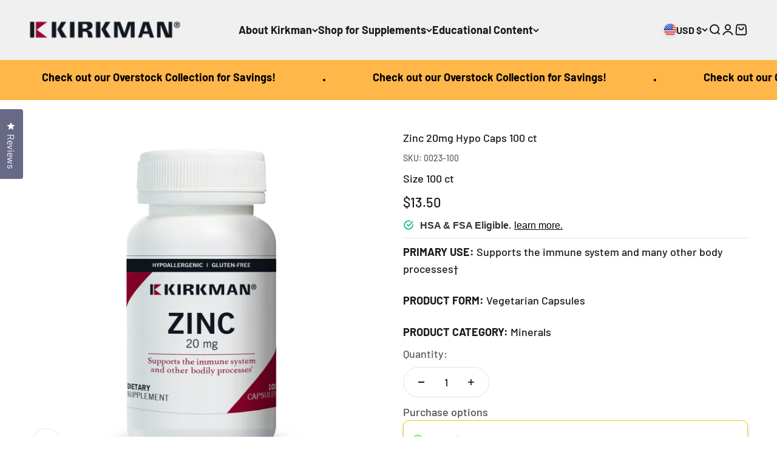

--- FILE ---
content_type: text/html; charset=utf-8
request_url: https://www.kirkmangroup.com/products/zinc-20-mg-100-capsules
body_size: 57120
content:
<!doctype html>

<html lang="en" dir="ltr">
  <head>
    <meta charset="utf-8">
    <meta
      name="viewport"
      content="width=device-width, initial-scale=1.0, height=device-height"
    >
    <!-- Google Tag Manager -->
    <script async crossorigin fetchpriority="high" src="/cdn/shopifycloud/importmap-polyfill/es-modules-shim.2.4.0.js"></script>
<script>
      (function(w,d,s,l,i){w[l]=w[l]||[];w[l].push({'gtm.start':
      new Date().getTime(),event:'gtm.js'});var f=d.getElementsByTagName(s)[0],
      j=d.createElement(s),dl=l!='dataLayer'?'&l='+l:'';j.async=true;j.src=
      'https://www.googletagmanager.com/gtm.js?id='+i+dl;f.parentNode.insertBefore(j,f);
      })(window,document,'script','dataLayer','GTM-PVBN8697');
    </script>
    <!-- End Google Tag Manager -->

    <meta name="theme-color" content="#f0f0f0">

    <title>
      Zinc 20mg Hypo Caps 100 ct
    </title><meta name="description" content="Supports the immune system and many other bodily processes.† Gluten and casein free. Ultra Tested®. Zinc is present in every cell in the body, is a component of over 200 enzymes, and is involved in more enzymatic reactions than any other mineral constituent in mammals. Zinc is essential for normal skin, vision, smell, "><link rel="canonical" href="https://www.kirkmangroup.com/products/zinc-20-mg-100-capsules"><link rel="shortcut icon" href="//www.kirkmangroup.com/cdn/shop/files/1000005936.png?v=1715705598&width=96">
      <link rel="apple-touch-icon" href="//www.kirkmangroup.com/cdn/shop/files/1000005936.png?v=1715705598&width=180"><link rel="preconnect" href="https://cdn.shopify.com">
    <link rel="preconnect" href="https://fonts.shopifycdn.com" crossorigin>
    <link rel="dns-prefetch" href="https://productreviews.shopifycdn.com"><link rel="preload" href="//www.kirkmangroup.com/cdn/fonts/barlow/barlow_n7.691d1d11f150e857dcbc1c10ef03d825bc378d81.woff2" as="font" type="font/woff2" crossorigin><link rel="preload" href="//www.kirkmangroup.com/cdn/fonts/barlow/barlow_n5.a193a1990790eba0cc5cca569d23799830e90f07.woff2" as="font" type="font/woff2" crossorigin><meta property="og:type" content="product">
  <meta property="og:title" content="Zinc 20mg Hypo Caps 100 ct">
  <meta property="product:price:amount" content="13.50">
  <meta property="product:price:currency" content="USD">
  <meta property="product:availability" content="in stock"><meta property="og:image" content="http://www.kirkmangroup.com/cdn/shop/files/0023-100_Bottle.jpg?v=1727973269&width=2048">
  <meta property="og:image:secure_url" content="https://www.kirkmangroup.com/cdn/shop/files/0023-100_Bottle.jpg?v=1727973269&width=2048">
  <meta property="og:image:width" content="1200">
  <meta property="og:image:height" content="1200"><meta property="og:description" content="Supports the immune system and many other bodily processes.† Gluten and casein free. Ultra Tested®. Zinc is present in every cell in the body, is a component of over 200 enzymes, and is involved in more enzymatic reactions than any other mineral constituent in mammals. Zinc is essential for normal skin, vision, smell, "><meta property="og:url" content="https://www.kirkmangroup.com/products/zinc-20-mg-100-capsules">
<meta property="og:site_name" content="Kirkman"><meta name="twitter:card" content="summary"><meta name="twitter:title" content="Zinc 20mg Hypo Caps 100 ct">
  <meta name="twitter:description" content="Supports the immune system and many other bodily processes.† Gluten and casein free. Ultra Tested®. Zinc is present in every cell in the body, is a component of over 200 enzymes, and is involved in more enzymatic reactions than any other mineral constituent in mammals. Zinc is essential for normal skin, vision, smell, taste, reproduction, brain development, protein synthesis and wound healing. It is also one of the most important factors in a healthy immune system. Zinc is involved in just about every aspect of immunity, including the immune enhancing “T” cells that are necessary for immune response.† Zinc levels in the body may be lowered for many reasons including the following: diarrhea;† fiber consumption, which causes zinc excretion through the intestinal tract;† perspiration;† high calcium and iron consumption;† copper ingestion;† liver or kidney disease;† diabetes.† Children and adults need"><meta name="twitter:image" content="https://www.kirkmangroup.com/cdn/shop/files/0023-100_Bottle.jpg?crop=center&height=1200&v=1727973269&width=1200">
  <meta name="twitter:image:alt" content=""><script type="application/ld+json">{"@context":"http:\/\/schema.org\/","@id":"\/products\/zinc-20-mg-100-capsules#product","@type":"Product","brand":{"@type":"Brand","name":"Kirkman"},"category":"Vitamins \u0026 Supplements","description":"Supports the immune system and many other bodily processes.† Gluten and casein free. Ultra Tested®.\nZinc is present in every cell in the body, is a component of over 200 enzymes, and is involved in more enzymatic reactions than any other mineral constituent in mammals. Zinc is essential for normal skin, vision, smell, taste, reproduction, brain development, protein synthesis and wound healing. It is also one of the most important factors in a healthy immune system. Zinc is involved in just about every aspect of immunity, including the immune enhancing “T” cells that are necessary for immune response.†\nZinc levels in the body may be lowered for many reasons including the following:\n\ndiarrhea;†\n\nfiber consumption, which causes zinc excretion through the intestinal tract;†\n\nperspiration;†\n\nhigh calcium and iron consumption;†\n\ncopper ingestion;†\n\nliver or kidney disease;†\n\ndiabetes.†\n\n\nChildren and adults need between 10 mg and 50 mg daily. Though the recommended daily value is 15 mg, it is generally recognized that 30 to 50% of ingested zinc is not absorbed due to complexing with phytic acid, perspiration loss, fiber transport through the intestines or because of the competition for absorption with copper, iron and calcium.†\nFREE OF: Milk, Eggs, Fish, Shellfish, Tree Nuts, Peanuts, Wheat, Soy, and Sesame\nSUPPLEMENTS: Zinc (from Zinc Bisglycinate Chelate, Citrate)\nOTHER INGREDIENTS: Microcrystalline Cellulose, Vegetarian Capsule (hypromellose and water), Magnesium Stearate (plant-based)\nImportant: STORE IN A COOL DRY PLACE AND TIGHTLY CAPPED.\nKEEP OUT OF THE REACH OF CHILDREN.\n†These statements have not been evaluated by the Food and Drug Administration. This product is not intended to diagnose, treat, cure, or prevent any disease.","gtin":"812325020102","image":"https:\/\/www.kirkmangroup.com\/cdn\/shop\/files\/0023-100_Bottle.jpg?v=1727973269\u0026width=1920","name":"Zinc 20mg Hypo Caps 100 ct","offers":{"@id":"\/products\/zinc-20-mg-100-capsules?variant=47461218713879#offer","@type":"Offer","availability":"http:\/\/schema.org\/InStock","price":"13.50","priceCurrency":"USD","url":"https:\/\/www.kirkmangroup.com\/products\/zinc-20-mg-100-capsules?variant=47461218713879"},"sku":"0023-100","url":"https:\/\/www.kirkmangroup.com\/products\/zinc-20-mg-100-capsules"}</script><script type="application/ld+json">
  {
    "@context": "https://schema.org",
    "@type": "BreadcrumbList",
    "itemListElement": [{
        "@type": "ListItem",
        "position": 1,
        "name": "Home",
        "item": "https://www.kirkmangroup.com"
      },{
            "@type": "ListItem",
            "position": 2,
            "name": "Zinc 20mg Hypo Caps 100 ct",
            "item": "https://www.kirkmangroup.com/products/zinc-20-mg-100-capsules"
          }]
  }
</script><style>/* Typography (heading) */
  @font-face {
  font-family: Barlow;
  font-weight: 700;
  font-style: normal;
  font-display: fallback;
  src: url("//www.kirkmangroup.com/cdn/fonts/barlow/barlow_n7.691d1d11f150e857dcbc1c10ef03d825bc378d81.woff2") format("woff2"),
       url("//www.kirkmangroup.com/cdn/fonts/barlow/barlow_n7.4fdbb1cb7da0e2c2f88492243ffa2b4f91924840.woff") format("woff");
}

@font-face {
  font-family: Barlow;
  font-weight: 700;
  font-style: italic;
  font-display: fallback;
  src: url("//www.kirkmangroup.com/cdn/fonts/barlow/barlow_i7.50e19d6cc2ba5146fa437a5a7443c76d5d730103.woff2") format("woff2"),
       url("//www.kirkmangroup.com/cdn/fonts/barlow/barlow_i7.47e9f98f1b094d912e6fd631cc3fe93d9f40964f.woff") format("woff");
}

/* Typography (body) */
  @font-face {
  font-family: Barlow;
  font-weight: 500;
  font-style: normal;
  font-display: fallback;
  src: url("//www.kirkmangroup.com/cdn/fonts/barlow/barlow_n5.a193a1990790eba0cc5cca569d23799830e90f07.woff2") format("woff2"),
       url("//www.kirkmangroup.com/cdn/fonts/barlow/barlow_n5.ae31c82169b1dc0715609b8cc6a610b917808358.woff") format("woff");
}

@font-face {
  font-family: Barlow;
  font-weight: 500;
  font-style: italic;
  font-display: fallback;
  src: url("//www.kirkmangroup.com/cdn/fonts/barlow/barlow_i5.714d58286997b65cd479af615cfa9bb0a117a573.woff2") format("woff2"),
       url("//www.kirkmangroup.com/cdn/fonts/barlow/barlow_i5.0120f77e6447d3b5df4bbec8ad8c2d029d87fb21.woff") format("woff");
}

@font-face {
  font-family: Barlow;
  font-weight: 700;
  font-style: normal;
  font-display: fallback;
  src: url("//www.kirkmangroup.com/cdn/fonts/barlow/barlow_n7.691d1d11f150e857dcbc1c10ef03d825bc378d81.woff2") format("woff2"),
       url("//www.kirkmangroup.com/cdn/fonts/barlow/barlow_n7.4fdbb1cb7da0e2c2f88492243ffa2b4f91924840.woff") format("woff");
}

@font-face {
  font-family: Barlow;
  font-weight: 700;
  font-style: italic;
  font-display: fallback;
  src: url("//www.kirkmangroup.com/cdn/fonts/barlow/barlow_i7.50e19d6cc2ba5146fa437a5a7443c76d5d730103.woff2") format("woff2"),
       url("//www.kirkmangroup.com/cdn/fonts/barlow/barlow_i7.47e9f98f1b094d912e6fd631cc3fe93d9f40964f.woff") format("woff");
}

:root {
    /**
     * ---------------------------------------------------------------------
     * SPACING VARIABLES
     *
     * We are using a spacing inspired from frameworks like Tailwind CSS.
     * ---------------------------------------------------------------------
     */
    --spacing-0-5: 0.125rem; /* 2px */
    --spacing-1: 0.25rem; /* 4px */
    --spacing-1-5: 0.375rem; /* 6px */
    --spacing-2: 0.5rem; /* 8px */
    --spacing-2-5: 0.625rem; /* 10px */
    --spacing-3: 0.75rem; /* 12px */
    --spacing-3-5: 0.875rem; /* 14px */
    --spacing-4: 1rem; /* 16px */
    --spacing-4-5: 1.125rem; /* 18px */
    --spacing-5: 1.25rem; /* 20px */
    --spacing-5-5: 1.375rem; /* 22px */
    --spacing-6: 1.5rem; /* 24px */
    --spacing-6-5: 1.625rem; /* 26px */
    --spacing-7: 1.75rem; /* 28px */
    --spacing-7-5: 1.875rem; /* 30px */
    --spacing-8: 2rem; /* 32px */
    --spacing-8-5: 2.125rem; /* 34px */
    --spacing-9: 2.25rem; /* 36px */
    --spacing-9-5: 2.375rem; /* 38px */
    --spacing-10: 2.5rem; /* 40px */
    --spacing-11: 2.75rem; /* 44px */
    --spacing-12: 3rem; /* 48px */
    --spacing-14: 3.5rem; /* 56px */
    --spacing-16: 4rem; /* 64px */
    --spacing-18: 4.5rem; /* 72px */
    --spacing-20: 5rem; /* 80px */
    --spacing-24: 6rem; /* 96px */
    --spacing-28: 7rem; /* 112px */
    --spacing-32: 8rem; /* 128px */
    --spacing-36: 9rem; /* 144px */
    --spacing-40: 10rem; /* 160px */
    --spacing-44: 11rem; /* 176px */
    --spacing-48: 12rem; /* 192px */
    --spacing-52: 13rem; /* 208px */
    --spacing-56: 14rem; /* 224px */
    --spacing-60: 15rem; /* 240px */
    --spacing-64: 16rem; /* 256px */
    --spacing-72: 18rem; /* 288px */
    --spacing-80: 20rem; /* 320px */
    --spacing-96: 24rem; /* 384px */

    /* Container */
    --container-max-width: 1600px;
    --container-narrow-max-width: 1350px;
    --container-gutter: var(--spacing-5);
    --section-outer-spacing-block: var(--spacing-12);
    --section-inner-max-spacing-block: var(--spacing-10);
    --section-inner-spacing-inline: var(--container-gutter);
    --section-stack-spacing-block: var(--spacing-8);

    /* Grid gutter */
    --grid-gutter: var(--spacing-5);

    /* Product list settings */
    --product-list-row-gap: var(--spacing-8);
    --product-list-column-gap: var(--grid-gutter);

    /* Form settings */
    --input-gap: var(--spacing-2);
    --input-height: 2.625rem;
    --input-padding-inline: var(--spacing-4);

    /* Other sizes */
    --sticky-area-height: calc(var(--sticky-announcement-bar-enabled, 0) * var(--announcement-bar-height, 0px) + var(--sticky-header-enabled, 0) * var(--header-height, 0px));

    /* RTL support */
    --transform-logical-flip: 1;
    --transform-origin-start: left;
    --transform-origin-end: right;

    /**
     * ---------------------------------------------------------------------
     * TYPOGRAPHY
     * ---------------------------------------------------------------------
     */

    /* Font properties */
    --heading-font-family: Barlow, sans-serif;
    --heading-font-weight: 700;
    --heading-font-style: normal;
    --heading-text-transform: uppercase;
    --heading-letter-spacing: 0.0em;
    --text-font-family: Barlow, sans-serif;
    --text-font-weight: 500;
    --text-font-style: normal;
    --text-letter-spacing: 0.0em;

    /* Font sizes */
    --text-h0: 3rem;
    --text-h1: 2.5rem;
    --text-h2: 2rem;
    --text-h3: 1.5rem;
    --text-h4: 1.375rem;
    --text-h5: 1.125rem;
    --text-h6: 1rem;
    --text-xs: 0.8125rem;
    --text-sm: 0.875rem;
    --text-base: 1.0rem;
    --text-lg: 1.25rem;

    /**
     * ---------------------------------------------------------------------
     * COLORS
     * ---------------------------------------------------------------------
     */

    /* Color settings */--accent: 26 26 26;
    --text-primary: 26 26 26;
    --background-primary: 255 255 255;
    --dialog-background: 255 255 255;
    --border-color: var(--text-color, var(--text-primary)) / 0.12;

    /* Button colors */
    --button-background-primary: 26 26 26;
    --button-text-primary: 255 255 255;
    --button-background-secondary: 138 36 50;
    --button-text-secondary: 255 255 255;

    /* Status colors */
    --success-background: 224 244 232;
    --success-text: 0 163 65;
    --warning-background: 255 246 233;
    --warning-text: 255 183 74;
    --error-background: 254 231 231;
    --error-text: 248 58 58;

    /* Product colors */
    --on-sale-text: 138 36 50;
    --on-sale-badge-background: 138 36 50;
    --on-sale-badge-text: 255 255 255;
    --sold-out-badge-background: 0 0 0;
    --sold-out-badge-text: 255 255 255;
    --primary-badge-background: 128 60 238;
    --primary-badge-text: 255 255 255;
    --star-color: 255 183 74;
    --product-card-background: 255 255 255;
    --product-card-text: 26 26 26;

    /* Header colors */
    --header-background: 240 240 240;
    --header-text: 26 26 26;

    /* Footer colors */
    --footer-background: 255 255 255;
    --footer-text: 26 26 26;

    /* Rounded variables (used for border radius) */
    --rounded-xs: 0.25rem;
    --rounded-sm: 0.375rem;
    --rounded: 0.75rem;
    --rounded-lg: 1.5rem;
    --rounded-full: 9999px;

    --rounded-button: 3.75rem;
    --rounded-input: 0.5rem;

    /* Box shadow */
    --shadow-sm: 0 2px 8px rgb(var(--text-primary) / 0.1);
    --shadow: 0 5px 15px rgb(var(--text-primary) / 0.1);
    --shadow-md: 0 5px 30px rgb(var(--text-primary) / 0.1);
    --shadow-block: 0px 18px 50px rgb(var(--text-primary) / 0.1);

    /**
     * ---------------------------------------------------------------------
     * OTHER
     * ---------------------------------------------------------------------
     */

    --stagger-products-reveal-opacity: 0;
    --cursor-close-svg-url: url(//www.kirkmangroup.com/cdn/shop/t/32/assets/cursor-close.svg?v=147174565022153725511743624025);
    --cursor-zoom-in-svg-url: url(//www.kirkmangroup.com/cdn/shop/t/32/assets/cursor-zoom-in.svg?v=154953035094101115921743624025);
    --cursor-zoom-out-svg-url: url(//www.kirkmangroup.com/cdn/shop/t/32/assets/cursor-zoom-out.svg?v=16155520337305705181743624023);
    --checkmark-svg-url: url(//www.kirkmangroup.com/cdn/shop/t/32/assets/checkmark.svg?v=77552481021870063511743624023);
  }

  [dir="rtl"]:root {
    /* RTL support */
    --transform-logical-flip: -1;
    --transform-origin-start: right;
    --transform-origin-end: left;
  }

  @media screen and (min-width: 700px) {
    :root {
      /* Typography (font size) */
      --text-h0: 4rem;
      --text-h1: 3rem;
      --text-h2: 2.5rem;
      --text-h3: 2rem;
      --text-h4: 1.625rem;
      --text-h5: 1.25rem;
      --text-h6: 1.125rem;

      --text-xs: 0.875rem;
      --text-sm: 1.0rem;
      --text-base: 1.125rem;
      --text-lg: 1.375rem;

      /* Spacing */
      --container-gutter: 2rem;
      --section-outer-spacing-block: var(--spacing-16);
      --section-inner-max-spacing-block: var(--spacing-12);
      --section-inner-spacing-inline: var(--spacing-12);
      --section-stack-spacing-block: var(--spacing-12);

      /* Grid gutter */
      --grid-gutter: var(--spacing-6);

      /* Product list settings */
      --product-list-row-gap: var(--spacing-12);

      /* Form settings */
      --input-gap: 1rem;
      --input-height: 3.125rem;
      --input-padding-inline: var(--spacing-5);
    }
  }

  @media screen and (min-width: 1000px) {
    :root {
      /* Spacing settings */
      --container-gutter: var(--spacing-12);
      --section-outer-spacing-block: var(--spacing-18);
      --section-inner-max-spacing-block: var(--spacing-16);
      --section-inner-spacing-inline: var(--spacing-16);
      --section-stack-spacing-block: var(--spacing-12);
    }
  }

  @media screen and (min-width: 1150px) {
    :root {
      /* Spacing settings */
      --container-gutter: var(--spacing-12);
      --section-outer-spacing-block: var(--spacing-20);
      --section-inner-max-spacing-block: var(--spacing-16);
      --section-inner-spacing-inline: var(--spacing-16);
      --section-stack-spacing-block: var(--spacing-12);
    }
  }

  @media screen and (min-width: 1400px) {
    :root {
      /* Typography (font size) */
      --text-h0: 5rem;
      --text-h1: 3.75rem;
      --text-h2: 3rem;
      --text-h3: 2.25rem;
      --text-h4: 2rem;
      --text-h5: 1.5rem;
      --text-h6: 1.25rem;

      --section-outer-spacing-block: var(--spacing-24);
      --section-inner-max-spacing-block: var(--spacing-18);
      --section-inner-spacing-inline: var(--spacing-18);
    }
  }

  @media screen and (min-width: 1600px) {
    :root {
      --section-outer-spacing-block: var(--spacing-24);
      --section-inner-max-spacing-block: var(--spacing-20);
      --section-inner-spacing-inline: var(--spacing-20);
    }
  }

  /**
   * ---------------------------------------------------------------------
   * LIQUID DEPENDANT CSS
   *
   * Our main CSS is Liquid free, but some very specific features depend on
   * theme settings, so we have them here
   * ---------------------------------------------------------------------
   */@media screen and (pointer: fine) {
        .button:not([disabled]):hover, .btn:not([disabled]):hover, .shopify-payment-button__button--unbranded:not([disabled]):hover {
          --button-background-opacity: 0.85;
        }

        .button--subdued:not([disabled]):hover {
          --button-background: var(--text-color) / .05 !important;
        }
      }</style><script>
  // This allows to expose several variables to the global scope, to be used in scripts
  window.themeVariables = {
    settings: {
      showPageTransition: null,
      staggerProductsApparition: true,
      reduceDrawerAnimation: false,
      reduceMenuAnimation: false,
      headingApparition: "split_fade",
      pageType: "product",
      moneyFormat: "${{amount}}",
      moneyWithCurrencyFormat: "${{amount}} USD",
      currencyCodeEnabled: false,
      cartType: "popover",
      showDiscount: true,
      discountMode: "saving",
      pageBackground: "#ffffff",
      textColor: "#1a1a1a"
    },

    strings: {
      accessibilityClose: "Close",
      accessibilityNext: "Next",
      accessibilityPrevious: "Previous",
      closeGallery: "Close gallery",
      zoomGallery: "Zoom",
      errorGallery: "Image cannot be loaded",
      searchNoResults: "No results could be found.",
      addOrderNote: "Add order note",
      editOrderNote: "Edit order note",
      shippingEstimatorNoResults: "Sorry, we do not ship to your address.",
      shippingEstimatorOneResult: "There is one shipping rate for your address:",
      shippingEstimatorMultipleResults: "There are several shipping rates for your address:",
      shippingEstimatorError: "One or more error occurred while retrieving shipping rates:"
    },

    breakpoints: {
      'sm': 'screen and (min-width: 700px)',
      'md': 'screen and (min-width: 1000px)',
      'lg': 'screen and (min-width: 1150px)',
      'xl': 'screen and (min-width: 1400px)',

      'sm-max': 'screen and (max-width: 699px)',
      'md-max': 'screen and (max-width: 999px)',
      'lg-max': 'screen and (max-width: 1149px)',
      'xl-max': 'screen and (max-width: 1399px)'
    }
  };

  // For detecting native share
  document.documentElement.classList.add(`native-share--${navigator.share ? 'enabled' : 'disabled'}`);// We save the product ID in local storage to be eventually used for recently viewed section
    try {
      const recentlyViewedProducts = new Set(JSON.parse(localStorage.getItem('theme:recently-viewed-products') || '[]'));

      recentlyViewedProducts.delete(8917855142167); // Delete first to re-move the product
      recentlyViewedProducts.add(8917855142167);

      localStorage.setItem('theme:recently-viewed-products', JSON.stringify(Array.from(recentlyViewedProducts.values()).reverse()));
    } catch (e) {
      // Safari in private mode does not allow setting item, we silently fail
    }</script><script>
      if (!(HTMLScriptElement.supports && HTMLScriptElement.supports('importmap'))) {
        const importMapPolyfill = document.createElement('script');
        importMapPolyfill.async = true;
        importMapPolyfill.src = "//www.kirkmangroup.com/cdn/shop/t/32/assets/es-module-shims.min.js?v=54064861605372301331743624024";

        document.head.appendChild(importMapPolyfill);
      }
    </script>

    <script type="importmap">{
        "imports": {
          "vendor": "//www.kirkmangroup.com/cdn/shop/t/32/assets/vendor.min.js?v=57795131039271286711743624025",
          "theme": "//www.kirkmangroup.com/cdn/shop/t/32/assets/theme.js?v=124732310617890053901748364673",
          "photoswipe": "//www.kirkmangroup.com/cdn/shop/t/32/assets/photoswipe.min.js?v=13374349288281597431743624024"
        }
      }
    </script>

    <script type="module" src="//www.kirkmangroup.com/cdn/shop/t/32/assets/vendor.min.js?v=57795131039271286711743624025"></script>
    <script type="module" src="//www.kirkmangroup.com/cdn/shop/t/32/assets/theme.js?v=124732310617890053901748364673"></script>

    <script>window.performance && window.performance.mark && window.performance.mark('shopify.content_for_header.start');</script><meta name="google-site-verification" content="CfqoBp7W4X4DgtGNQ64nHAZQbn3qQSdRiZ6M36d-ivI">
<meta id="shopify-digital-wallet" name="shopify-digital-wallet" content="/80994533655/digital_wallets/dialog">
<meta name="shopify-checkout-api-token" content="efa29b155ad6c5d58727398ca45ddeb0">
<meta id="in-context-paypal-metadata" data-shop-id="80994533655" data-venmo-supported="true" data-environment="production" data-locale="en_US" data-paypal-v4="true" data-currency="USD">
<link rel="alternate" type="application/json+oembed" href="https://www.kirkmangroup.com/products/zinc-20-mg-100-capsules.oembed">
<script async="async" src="/checkouts/internal/preloads.js?locale=en-US"></script>
<link rel="preconnect" href="https://shop.app" crossorigin="anonymous">
<script async="async" src="https://shop.app/checkouts/internal/preloads.js?locale=en-US&shop_id=80994533655" crossorigin="anonymous"></script>
<script id="apple-pay-shop-capabilities" type="application/json">{"shopId":80994533655,"countryCode":"US","currencyCode":"USD","merchantCapabilities":["supports3DS"],"merchantId":"gid:\/\/shopify\/Shop\/80994533655","merchantName":"Kirkman","requiredBillingContactFields":["postalAddress","email","phone"],"requiredShippingContactFields":["postalAddress","email","phone"],"shippingType":"shipping","supportedNetworks":["visa","masterCard","amex","discover","elo","jcb"],"total":{"type":"pending","label":"Kirkman","amount":"1.00"},"shopifyPaymentsEnabled":true,"supportsSubscriptions":true}</script>
<script id="shopify-features" type="application/json">{"accessToken":"efa29b155ad6c5d58727398ca45ddeb0","betas":["rich-media-storefront-analytics"],"domain":"www.kirkmangroup.com","predictiveSearch":true,"shopId":80994533655,"locale":"en"}</script>
<script>var Shopify = Shopify || {};
Shopify.shop = "9a1d80-4.myshopify.com";
Shopify.locale = "en";
Shopify.currency = {"active":"USD","rate":"1.0"};
Shopify.country = "US";
Shopify.theme = {"name":"Kirkman - Live","id":176290431255,"schema_name":"Impact","schema_version":"6.6.0","theme_store_id":null,"role":"main"};
Shopify.theme.handle = "null";
Shopify.theme.style = {"id":null,"handle":null};
Shopify.cdnHost = "www.kirkmangroup.com/cdn";
Shopify.routes = Shopify.routes || {};
Shopify.routes.root = "/";</script>
<script type="module">!function(o){(o.Shopify=o.Shopify||{}).modules=!0}(window);</script>
<script>!function(o){function n(){var o=[];function n(){o.push(Array.prototype.slice.apply(arguments))}return n.q=o,n}var t=o.Shopify=o.Shopify||{};t.loadFeatures=n(),t.autoloadFeatures=n()}(window);</script>
<script>
  window.ShopifyPay = window.ShopifyPay || {};
  window.ShopifyPay.apiHost = "shop.app\/pay";
  window.ShopifyPay.redirectState = null;
</script>
<script id="shop-js-analytics" type="application/json">{"pageType":"product"}</script>
<script defer="defer" async type="module" src="//www.kirkmangroup.com/cdn/shopifycloud/shop-js/modules/v2/client.init-shop-cart-sync_BT-GjEfc.en.esm.js"></script>
<script defer="defer" async type="module" src="//www.kirkmangroup.com/cdn/shopifycloud/shop-js/modules/v2/chunk.common_D58fp_Oc.esm.js"></script>
<script defer="defer" async type="module" src="//www.kirkmangroup.com/cdn/shopifycloud/shop-js/modules/v2/chunk.modal_xMitdFEc.esm.js"></script>
<script type="module">
  await import("//www.kirkmangroup.com/cdn/shopifycloud/shop-js/modules/v2/client.init-shop-cart-sync_BT-GjEfc.en.esm.js");
await import("//www.kirkmangroup.com/cdn/shopifycloud/shop-js/modules/v2/chunk.common_D58fp_Oc.esm.js");
await import("//www.kirkmangroup.com/cdn/shopifycloud/shop-js/modules/v2/chunk.modal_xMitdFEc.esm.js");

  window.Shopify.SignInWithShop?.initShopCartSync?.({"fedCMEnabled":true,"windoidEnabled":true});

</script>
<script defer="defer" async type="module" src="//www.kirkmangroup.com/cdn/shopifycloud/shop-js/modules/v2/client.payment-terms_Ci9AEqFq.en.esm.js"></script>
<script defer="defer" async type="module" src="//www.kirkmangroup.com/cdn/shopifycloud/shop-js/modules/v2/chunk.common_D58fp_Oc.esm.js"></script>
<script defer="defer" async type="module" src="//www.kirkmangroup.com/cdn/shopifycloud/shop-js/modules/v2/chunk.modal_xMitdFEc.esm.js"></script>
<script type="module">
  await import("//www.kirkmangroup.com/cdn/shopifycloud/shop-js/modules/v2/client.payment-terms_Ci9AEqFq.en.esm.js");
await import("//www.kirkmangroup.com/cdn/shopifycloud/shop-js/modules/v2/chunk.common_D58fp_Oc.esm.js");
await import("//www.kirkmangroup.com/cdn/shopifycloud/shop-js/modules/v2/chunk.modal_xMitdFEc.esm.js");

  
</script>
<script>
  window.Shopify = window.Shopify || {};
  if (!window.Shopify.featureAssets) window.Shopify.featureAssets = {};
  window.Shopify.featureAssets['shop-js'] = {"shop-cart-sync":["modules/v2/client.shop-cart-sync_DZOKe7Ll.en.esm.js","modules/v2/chunk.common_D58fp_Oc.esm.js","modules/v2/chunk.modal_xMitdFEc.esm.js"],"init-fed-cm":["modules/v2/client.init-fed-cm_B6oLuCjv.en.esm.js","modules/v2/chunk.common_D58fp_Oc.esm.js","modules/v2/chunk.modal_xMitdFEc.esm.js"],"shop-cash-offers":["modules/v2/client.shop-cash-offers_D2sdYoxE.en.esm.js","modules/v2/chunk.common_D58fp_Oc.esm.js","modules/v2/chunk.modal_xMitdFEc.esm.js"],"shop-login-button":["modules/v2/client.shop-login-button_QeVjl5Y3.en.esm.js","modules/v2/chunk.common_D58fp_Oc.esm.js","modules/v2/chunk.modal_xMitdFEc.esm.js"],"pay-button":["modules/v2/client.pay-button_DXTOsIq6.en.esm.js","modules/v2/chunk.common_D58fp_Oc.esm.js","modules/v2/chunk.modal_xMitdFEc.esm.js"],"shop-button":["modules/v2/client.shop-button_DQZHx9pm.en.esm.js","modules/v2/chunk.common_D58fp_Oc.esm.js","modules/v2/chunk.modal_xMitdFEc.esm.js"],"avatar":["modules/v2/client.avatar_BTnouDA3.en.esm.js"],"init-windoid":["modules/v2/client.init-windoid_CR1B-cfM.en.esm.js","modules/v2/chunk.common_D58fp_Oc.esm.js","modules/v2/chunk.modal_xMitdFEc.esm.js"],"init-shop-for-new-customer-accounts":["modules/v2/client.init-shop-for-new-customer-accounts_C_vY_xzh.en.esm.js","modules/v2/client.shop-login-button_QeVjl5Y3.en.esm.js","modules/v2/chunk.common_D58fp_Oc.esm.js","modules/v2/chunk.modal_xMitdFEc.esm.js"],"init-shop-email-lookup-coordinator":["modules/v2/client.init-shop-email-lookup-coordinator_BI7n9ZSv.en.esm.js","modules/v2/chunk.common_D58fp_Oc.esm.js","modules/v2/chunk.modal_xMitdFEc.esm.js"],"init-shop-cart-sync":["modules/v2/client.init-shop-cart-sync_BT-GjEfc.en.esm.js","modules/v2/chunk.common_D58fp_Oc.esm.js","modules/v2/chunk.modal_xMitdFEc.esm.js"],"shop-toast-manager":["modules/v2/client.shop-toast-manager_DiYdP3xc.en.esm.js","modules/v2/chunk.common_D58fp_Oc.esm.js","modules/v2/chunk.modal_xMitdFEc.esm.js"],"init-customer-accounts":["modules/v2/client.init-customer-accounts_D9ZNqS-Q.en.esm.js","modules/v2/client.shop-login-button_QeVjl5Y3.en.esm.js","modules/v2/chunk.common_D58fp_Oc.esm.js","modules/v2/chunk.modal_xMitdFEc.esm.js"],"init-customer-accounts-sign-up":["modules/v2/client.init-customer-accounts-sign-up_iGw4briv.en.esm.js","modules/v2/client.shop-login-button_QeVjl5Y3.en.esm.js","modules/v2/chunk.common_D58fp_Oc.esm.js","modules/v2/chunk.modal_xMitdFEc.esm.js"],"shop-follow-button":["modules/v2/client.shop-follow-button_CqMgW2wH.en.esm.js","modules/v2/chunk.common_D58fp_Oc.esm.js","modules/v2/chunk.modal_xMitdFEc.esm.js"],"checkout-modal":["modules/v2/client.checkout-modal_xHeaAweL.en.esm.js","modules/v2/chunk.common_D58fp_Oc.esm.js","modules/v2/chunk.modal_xMitdFEc.esm.js"],"shop-login":["modules/v2/client.shop-login_D91U-Q7h.en.esm.js","modules/v2/chunk.common_D58fp_Oc.esm.js","modules/v2/chunk.modal_xMitdFEc.esm.js"],"lead-capture":["modules/v2/client.lead-capture_BJmE1dJe.en.esm.js","modules/v2/chunk.common_D58fp_Oc.esm.js","modules/v2/chunk.modal_xMitdFEc.esm.js"],"payment-terms":["modules/v2/client.payment-terms_Ci9AEqFq.en.esm.js","modules/v2/chunk.common_D58fp_Oc.esm.js","modules/v2/chunk.modal_xMitdFEc.esm.js"]};
</script>
<script>(function() {
  var isLoaded = false;
  function asyncLoad() {
    if (isLoaded) return;
    isLoaded = true;
    var urls = ["https:\/\/cdn-app.sealsubscriptions.com\/shopify\/public\/js\/sealsubscriptions.js?shop=9a1d80-4.myshopify.com","https:\/\/static.shareasale.com\/json\/shopify\/shareasale-tracking.js?sasmid=146770\u0026ssmtid=19038\u0026shop=9a1d80-4.myshopify.com","https:\/\/main-app-production.upsellserverapi.com\/build\/external\/services\/session\/index.js?shop=9a1d80-4.myshopify.com","\/\/searchserverapi1.com\/widgets\/shopify\/init.js?a=2K8Y9H3M2L\u0026shop=9a1d80-4.myshopify.com"];
    for (var i = 0; i < urls.length; i++) {
      var s = document.createElement('script');
      s.type = 'text/javascript';
      s.async = true;
      s.src = urls[i];
      var x = document.getElementsByTagName('script')[0];
      x.parentNode.insertBefore(s, x);
    }
  };
  if(window.attachEvent) {
    window.attachEvent('onload', asyncLoad);
  } else {
    window.addEventListener('load', asyncLoad, false);
  }
})();</script>
<script id="__st">var __st={"a":80994533655,"offset":-28800,"reqid":"3e0e97ea-d812-42be-b9a0-71db35412778-1769343275","pageurl":"www.kirkmangroup.com\/products\/zinc-20-mg-100-capsules","u":"edd455981d4a","p":"product","rtyp":"product","rid":8917855142167};</script>
<script>window.ShopifyPaypalV4VisibilityTracking = true;</script>
<script id="captcha-bootstrap">!function(){'use strict';const t='contact',e='account',n='new_comment',o=[[t,t],['blogs',n],['comments',n],[t,'customer']],c=[[e,'customer_login'],[e,'guest_login'],[e,'recover_customer_password'],[e,'create_customer']],r=t=>t.map((([t,e])=>`form[action*='/${t}']:not([data-nocaptcha='true']) input[name='form_type'][value='${e}']`)).join(','),a=t=>()=>t?[...document.querySelectorAll(t)].map((t=>t.form)):[];function s(){const t=[...o],e=r(t);return a(e)}const i='password',u='form_key',d=['recaptcha-v3-token','g-recaptcha-response','h-captcha-response',i],f=()=>{try{return window.sessionStorage}catch{return}},m='__shopify_v',_=t=>t.elements[u];function p(t,e,n=!1){try{const o=window.sessionStorage,c=JSON.parse(o.getItem(e)),{data:r}=function(t){const{data:e,action:n}=t;return t[m]||n?{data:e,action:n}:{data:t,action:n}}(c);for(const[e,n]of Object.entries(r))t.elements[e]&&(t.elements[e].value=n);n&&o.removeItem(e)}catch(o){console.error('form repopulation failed',{error:o})}}const l='form_type',E='cptcha';function T(t){t.dataset[E]=!0}const w=window,h=w.document,L='Shopify',v='ce_forms',y='captcha';let A=!1;((t,e)=>{const n=(g='f06e6c50-85a8-45c8-87d0-21a2b65856fe',I='https://cdn.shopify.com/shopifycloud/storefront-forms-hcaptcha/ce_storefront_forms_captcha_hcaptcha.v1.5.2.iife.js',D={infoText:'Protected by hCaptcha',privacyText:'Privacy',termsText:'Terms'},(t,e,n)=>{const o=w[L][v],c=o.bindForm;if(c)return c(t,g,e,D).then(n);var r;o.q.push([[t,g,e,D],n]),r=I,A||(h.body.append(Object.assign(h.createElement('script'),{id:'captcha-provider',async:!0,src:r})),A=!0)});var g,I,D;w[L]=w[L]||{},w[L][v]=w[L][v]||{},w[L][v].q=[],w[L][y]=w[L][y]||{},w[L][y].protect=function(t,e){n(t,void 0,e),T(t)},Object.freeze(w[L][y]),function(t,e,n,w,h,L){const[v,y,A,g]=function(t,e,n){const i=e?o:[],u=t?c:[],d=[...i,...u],f=r(d),m=r(i),_=r(d.filter((([t,e])=>n.includes(e))));return[a(f),a(m),a(_),s()]}(w,h,L),I=t=>{const e=t.target;return e instanceof HTMLFormElement?e:e&&e.form},D=t=>v().includes(t);t.addEventListener('submit',(t=>{const e=I(t);if(!e)return;const n=D(e)&&!e.dataset.hcaptchaBound&&!e.dataset.recaptchaBound,o=_(e),c=g().includes(e)&&(!o||!o.value);(n||c)&&t.preventDefault(),c&&!n&&(function(t){try{if(!f())return;!function(t){const e=f();if(!e)return;const n=_(t);if(!n)return;const o=n.value;o&&e.removeItem(o)}(t);const e=Array.from(Array(32),(()=>Math.random().toString(36)[2])).join('');!function(t,e){_(t)||t.append(Object.assign(document.createElement('input'),{type:'hidden',name:u})),t.elements[u].value=e}(t,e),function(t,e){const n=f();if(!n)return;const o=[...t.querySelectorAll(`input[type='${i}']`)].map((({name:t})=>t)),c=[...d,...o],r={};for(const[a,s]of new FormData(t).entries())c.includes(a)||(r[a]=s);n.setItem(e,JSON.stringify({[m]:1,action:t.action,data:r}))}(t,e)}catch(e){console.error('failed to persist form',e)}}(e),e.submit())}));const S=(t,e)=>{t&&!t.dataset[E]&&(n(t,e.some((e=>e===t))),T(t))};for(const o of['focusin','change'])t.addEventListener(o,(t=>{const e=I(t);D(e)&&S(e,y())}));const B=e.get('form_key'),M=e.get(l),P=B&&M;t.addEventListener('DOMContentLoaded',(()=>{const t=y();if(P)for(const e of t)e.elements[l].value===M&&p(e,B);[...new Set([...A(),...v().filter((t=>'true'===t.dataset.shopifyCaptcha))])].forEach((e=>S(e,t)))}))}(h,new URLSearchParams(w.location.search),n,t,e,['guest_login'])})(!0,!0)}();</script>
<script integrity="sha256-4kQ18oKyAcykRKYeNunJcIwy7WH5gtpwJnB7kiuLZ1E=" data-source-attribution="shopify.loadfeatures" defer="defer" src="//www.kirkmangroup.com/cdn/shopifycloud/storefront/assets/storefront/load_feature-a0a9edcb.js" crossorigin="anonymous"></script>
<script crossorigin="anonymous" defer="defer" src="//www.kirkmangroup.com/cdn/shopifycloud/storefront/assets/shopify_pay/storefront-65b4c6d7.js?v=20250812"></script>
<script data-source-attribution="shopify.dynamic_checkout.dynamic.init">var Shopify=Shopify||{};Shopify.PaymentButton=Shopify.PaymentButton||{isStorefrontPortableWallets:!0,init:function(){window.Shopify.PaymentButton.init=function(){};var t=document.createElement("script");t.src="https://www.kirkmangroup.com/cdn/shopifycloud/portable-wallets/latest/portable-wallets.en.js",t.type="module",document.head.appendChild(t)}};
</script>
<script data-source-attribution="shopify.dynamic_checkout.buyer_consent">
  function portableWalletsHideBuyerConsent(e){var t=document.getElementById("shopify-buyer-consent"),n=document.getElementById("shopify-subscription-policy-button");t&&n&&(t.classList.add("hidden"),t.setAttribute("aria-hidden","true"),n.removeEventListener("click",e))}function portableWalletsShowBuyerConsent(e){var t=document.getElementById("shopify-buyer-consent"),n=document.getElementById("shopify-subscription-policy-button");t&&n&&(t.classList.remove("hidden"),t.removeAttribute("aria-hidden"),n.addEventListener("click",e))}window.Shopify?.PaymentButton&&(window.Shopify.PaymentButton.hideBuyerConsent=portableWalletsHideBuyerConsent,window.Shopify.PaymentButton.showBuyerConsent=portableWalletsShowBuyerConsent);
</script>
<script data-source-attribution="shopify.dynamic_checkout.cart.bootstrap">document.addEventListener("DOMContentLoaded",(function(){function t(){return document.querySelector("shopify-accelerated-checkout-cart, shopify-accelerated-checkout")}if(t())Shopify.PaymentButton.init();else{new MutationObserver((function(e,n){t()&&(Shopify.PaymentButton.init(),n.disconnect())})).observe(document.body,{childList:!0,subtree:!0})}}));
</script>
<script id='scb4127' type='text/javascript' async='' src='https://www.kirkmangroup.com/cdn/shopifycloud/privacy-banner/storefront-banner.js'></script><link id="shopify-accelerated-checkout-styles" rel="stylesheet" media="screen" href="https://www.kirkmangroup.com/cdn/shopifycloud/portable-wallets/latest/accelerated-checkout-backwards-compat.css" crossorigin="anonymous">
<style id="shopify-accelerated-checkout-cart">
        #shopify-buyer-consent {
  margin-top: 1em;
  display: inline-block;
  width: 100%;
}

#shopify-buyer-consent.hidden {
  display: none;
}

#shopify-subscription-policy-button {
  background: none;
  border: none;
  padding: 0;
  text-decoration: underline;
  font-size: inherit;
  cursor: pointer;
}

#shopify-subscription-policy-button::before {
  box-shadow: none;
}

      </style>

<script>window.performance && window.performance.mark && window.performance.mark('shopify.content_for_header.end');</script>
<link href="//www.kirkmangroup.com/cdn/shop/t/32/assets/theme.css?v=9588338608613310211744903976" rel="stylesheet" type="text/css" media="all" /><!-- BEGIN app block: shopify://apps/okendo/blocks/theme-settings/bb689e69-ea70-4661-8fb7-ad24a2e23c29 --><!-- BEGIN app snippet: header-metafields -->










    <style data-oke-reviews-version="0.82.1" type="text/css" data-href="https://d3hw6dc1ow8pp2.cloudfront.net/reviews-widget-plus/css/okendo-reviews-styles.9d163ae1.css"></style><style data-oke-reviews-version="0.82.1" type="text/css" data-href="https://d3hw6dc1ow8pp2.cloudfront.net/reviews-widget-plus/css/modules/okendo-star-rating.4cb378a8.css"></style><style data-oke-reviews-version="0.82.1" type="text/css" data-href="https://d3hw6dc1ow8pp2.cloudfront.net/reviews-widget-plus/css/modules/okendo-reviews-keywords.0942444f.css"></style><style data-oke-reviews-version="0.82.1" type="text/css" data-href="https://d3hw6dc1ow8pp2.cloudfront.net/reviews-widget-plus/css/modules/okendo-reviews-summary.a0c9d7d6.css"></style><style type="text/css">.okeReviews[data-oke-container],div.okeReviews{font-size:14px;font-size:var(--oke-text-regular);font-weight:400;font-family:var(--oke-text-fontFamily);line-height:1.6}.okeReviews[data-oke-container] *,.okeReviews[data-oke-container] :after,.okeReviews[data-oke-container] :before,div.okeReviews *,div.okeReviews :after,div.okeReviews :before{box-sizing:border-box}.okeReviews[data-oke-container] h1,.okeReviews[data-oke-container] h2,.okeReviews[data-oke-container] h3,.okeReviews[data-oke-container] h4,.okeReviews[data-oke-container] h5,.okeReviews[data-oke-container] h6,div.okeReviews h1,div.okeReviews h2,div.okeReviews h3,div.okeReviews h4,div.okeReviews h5,div.okeReviews h6{font-size:1em;font-weight:400;line-height:1.4;margin:0}.okeReviews[data-oke-container] ul,div.okeReviews ul{padding:0;margin:0}.okeReviews[data-oke-container] li,div.okeReviews li{list-style-type:none;padding:0}.okeReviews[data-oke-container] p,div.okeReviews p{line-height:1.8;margin:0 0 4px}.okeReviews[data-oke-container] p:last-child,div.okeReviews p:last-child{margin-bottom:0}.okeReviews[data-oke-container] a,div.okeReviews a{text-decoration:none;color:inherit}.okeReviews[data-oke-container] button,div.okeReviews button{border-radius:0;border:0;box-shadow:none;margin:0;width:auto;min-width:auto;padding:0;background-color:transparent;min-height:auto}.okeReviews[data-oke-container] button,.okeReviews[data-oke-container] input,.okeReviews[data-oke-container] select,.okeReviews[data-oke-container] textarea,div.okeReviews button,div.okeReviews input,div.okeReviews select,div.okeReviews textarea{font-family:inherit;font-size:1em}.okeReviews[data-oke-container] label,.okeReviews[data-oke-container] select,div.okeReviews label,div.okeReviews select{display:inline}.okeReviews[data-oke-container] select,div.okeReviews select{width:auto}.okeReviews[data-oke-container] article,.okeReviews[data-oke-container] aside,div.okeReviews article,div.okeReviews aside{margin:0}.okeReviews[data-oke-container] table,div.okeReviews table{background:transparent;border:0;border-collapse:collapse;border-spacing:0;font-family:inherit;font-size:1em;table-layout:auto}.okeReviews[data-oke-container] table td,.okeReviews[data-oke-container] table th,.okeReviews[data-oke-container] table tr,div.okeReviews table td,div.okeReviews table th,div.okeReviews table tr{border:0;font-family:inherit;font-size:1em}.okeReviews[data-oke-container] table td,.okeReviews[data-oke-container] table th,div.okeReviews table td,div.okeReviews table th{background:transparent;font-weight:400;letter-spacing:normal;padding:0;text-align:left;text-transform:none;vertical-align:middle}.okeReviews[data-oke-container] table tr:hover td,.okeReviews[data-oke-container] table tr:hover th,div.okeReviews table tr:hover td,div.okeReviews table tr:hover th{background:transparent}.okeReviews[data-oke-container] fieldset,div.okeReviews fieldset{border:0;padding:0;margin:0;min-width:0}.okeReviews[data-oke-container] img,.okeReviews[data-oke-container] svg,div.okeReviews img,div.okeReviews svg{max-width:none}.okeReviews[data-oke-container] div:empty,div.okeReviews div:empty{display:block}.okeReviews[data-oke-container] .oke-icon:before,div.okeReviews .oke-icon:before{font-family:oke-widget-icons!important;font-style:normal;font-weight:400;font-variant:normal;text-transform:none;line-height:1;-webkit-font-smoothing:antialiased;-moz-osx-font-smoothing:grayscale;color:inherit}.okeReviews[data-oke-container] .oke-icon--select-arrow:before,div.okeReviews .oke-icon--select-arrow:before{content:""}.okeReviews[data-oke-container] .oke-icon--loading:before,div.okeReviews .oke-icon--loading:before{content:""}.okeReviews[data-oke-container] .oke-icon--pencil:before,div.okeReviews .oke-icon--pencil:before{content:""}.okeReviews[data-oke-container] .oke-icon--filter:before,div.okeReviews .oke-icon--filter:before{content:""}.okeReviews[data-oke-container] .oke-icon--play:before,div.okeReviews .oke-icon--play:before{content:""}.okeReviews[data-oke-container] .oke-icon--tick-circle:before,div.okeReviews .oke-icon--tick-circle:before{content:""}.okeReviews[data-oke-container] .oke-icon--chevron-left:before,div.okeReviews .oke-icon--chevron-left:before{content:""}.okeReviews[data-oke-container] .oke-icon--chevron-right:before,div.okeReviews .oke-icon--chevron-right:before{content:""}.okeReviews[data-oke-container] .oke-icon--thumbs-down:before,div.okeReviews .oke-icon--thumbs-down:before{content:""}.okeReviews[data-oke-container] .oke-icon--thumbs-up:before,div.okeReviews .oke-icon--thumbs-up:before{content:""}.okeReviews[data-oke-container] .oke-icon--close:before,div.okeReviews .oke-icon--close:before{content:""}.okeReviews[data-oke-container] .oke-icon--chevron-up:before,div.okeReviews .oke-icon--chevron-up:before{content:""}.okeReviews[data-oke-container] .oke-icon--chevron-down:before,div.okeReviews .oke-icon--chevron-down:before{content:""}.okeReviews[data-oke-container] .oke-icon--star:before,div.okeReviews .oke-icon--star:before{content:""}.okeReviews[data-oke-container] .oke-icon--magnifying-glass:before,div.okeReviews .oke-icon--magnifying-glass:before{content:""}@font-face{font-family:oke-widget-icons;src:url(https://d3hw6dc1ow8pp2.cloudfront.net/reviews-widget-plus/fonts/oke-widget-icons.ttf) format("truetype"),url(https://d3hw6dc1ow8pp2.cloudfront.net/reviews-widget-plus/fonts/oke-widget-icons.woff) format("woff"),url(https://d3hw6dc1ow8pp2.cloudfront.net/reviews-widget-plus/img/oke-widget-icons.bc0d6b0a.svg) format("svg");font-weight:400;font-style:normal;font-display:block}.okeReviews[data-oke-container] .oke-button,div.okeReviews .oke-button{display:inline-block;border-style:solid;border-color:var(--oke-button-borderColor);border-width:var(--oke-button-borderWidth);background-color:var(--oke-button-backgroundColor);line-height:1;padding:12px 24px;margin:0;border-radius:var(--oke-button-borderRadius);color:var(--oke-button-textColor);text-align:center;position:relative;font-weight:var(--oke-button-fontWeight);font-size:var(--oke-button-fontSize);font-family:var(--oke-button-fontFamily);outline:0}.okeReviews[data-oke-container] .oke-button-text,.okeReviews[data-oke-container] .oke-button .oke-icon,div.okeReviews .oke-button-text,div.okeReviews .oke-button .oke-icon{line-height:1}.okeReviews[data-oke-container] .oke-button.oke-is-loading,div.okeReviews .oke-button.oke-is-loading{position:relative}.okeReviews[data-oke-container] .oke-button.oke-is-loading:before,div.okeReviews .oke-button.oke-is-loading:before{font-family:oke-widget-icons!important;font-style:normal;font-weight:400;font-variant:normal;text-transform:none;line-height:1;-webkit-font-smoothing:antialiased;-moz-osx-font-smoothing:grayscale;content:"";color:undefined;font-size:12px;display:inline-block;animation:oke-spin 1s linear infinite;position:absolute;width:12px;height:12px;top:0;left:0;bottom:0;right:0;margin:auto}.okeReviews[data-oke-container] .oke-button.oke-is-loading>*,div.okeReviews .oke-button.oke-is-loading>*{opacity:0}.okeReviews[data-oke-container] .oke-button.oke-is-active,div.okeReviews .oke-button.oke-is-active{background-color:var(--oke-button-backgroundColorActive);color:var(--oke-button-textColorActive);border-color:var(--oke-button-borderColorActive)}.okeReviews[data-oke-container] .oke-button:not(.oke-is-loading),div.okeReviews .oke-button:not(.oke-is-loading){cursor:pointer}.okeReviews[data-oke-container] .oke-button:not(.oke-is-loading):not(.oke-is-active):hover,div.okeReviews .oke-button:not(.oke-is-loading):not(.oke-is-active):hover{background-color:var(--oke-button-backgroundColorHover);color:var(--oke-button-textColorHover);border-color:var(--oke-button-borderColorHover);box-shadow:0 0 0 2px var(--oke-button-backgroundColorHover)}.okeReviews[data-oke-container] .oke-button:not(.oke-is-loading):not(.oke-is-active):active,.okeReviews[data-oke-container] .oke-button:not(.oke-is-loading):not(.oke-is-active):hover:active,div.okeReviews .oke-button:not(.oke-is-loading):not(.oke-is-active):active,div.okeReviews .oke-button:not(.oke-is-loading):not(.oke-is-active):hover:active{background-color:var(--oke-button-backgroundColorActive);color:var(--oke-button-textColorActive);border-color:var(--oke-button-borderColorActive)}.okeReviews[data-oke-container] .oke-title,div.okeReviews .oke-title{font-weight:var(--oke-title-fontWeight);font-size:var(--oke-title-fontSize);font-family:var(--oke-title-fontFamily)}.okeReviews[data-oke-container] .oke-bodyText,div.okeReviews .oke-bodyText{font-weight:var(--oke-bodyText-fontWeight);font-size:var(--oke-bodyText-fontSize);font-family:var(--oke-bodyText-fontFamily)}.okeReviews[data-oke-container] .oke-linkButton,div.okeReviews .oke-linkButton{cursor:pointer;font-weight:700;pointer-events:auto;text-decoration:underline}.okeReviews[data-oke-container] .oke-linkButton:hover,div.okeReviews .oke-linkButton:hover{text-decoration:none}.okeReviews[data-oke-container] .oke-readMore,div.okeReviews .oke-readMore{cursor:pointer;color:inherit;text-decoration:underline}.okeReviews[data-oke-container] .oke-select,div.okeReviews .oke-select{cursor:pointer;background-repeat:no-repeat;background-position-x:100%;background-position-y:50%;border:none;padding:0 24px 0 12px;-moz-appearance:none;appearance:none;color:inherit;-webkit-appearance:none;background-color:transparent;background-image:url("data:image/svg+xml;charset=utf-8,%3Csvg fill='currentColor' xmlns='http://www.w3.org/2000/svg' viewBox='0 0 24 24'%3E%3Cpath d='M7 10l5 5 5-5z'/%3E%3Cpath d='M0 0h24v24H0z' fill='none'/%3E%3C/svg%3E");outline-offset:4px}.okeReviews[data-oke-container] .oke-select:disabled,div.okeReviews .oke-select:disabled{background-color:transparent;background-image:url("data:image/svg+xml;charset=utf-8,%3Csvg fill='%239a9db1' xmlns='http://www.w3.org/2000/svg' viewBox='0 0 24 24'%3E%3Cpath d='M7 10l5 5 5-5z'/%3E%3Cpath d='M0 0h24v24H0z' fill='none'/%3E%3C/svg%3E")}.okeReviews[data-oke-container] .oke-loader,div.okeReviews .oke-loader{position:relative}.okeReviews[data-oke-container] .oke-loader:before,div.okeReviews .oke-loader:before{font-family:oke-widget-icons!important;font-style:normal;font-weight:400;font-variant:normal;text-transform:none;line-height:1;-webkit-font-smoothing:antialiased;-moz-osx-font-smoothing:grayscale;content:"";color:var(--oke-text-secondaryColor);font-size:12px;display:inline-block;animation:oke-spin 1s linear infinite;position:absolute;width:12px;height:12px;top:0;left:0;bottom:0;right:0;margin:auto}.okeReviews[data-oke-container] .oke-a11yText,div.okeReviews .oke-a11yText{border:0;clip:rect(0 0 0 0);height:1px;margin:-1px;overflow:hidden;padding:0;position:absolute;width:1px}.okeReviews[data-oke-container] .oke-hidden,div.okeReviews .oke-hidden{display:none}.okeReviews[data-oke-container] .oke-modal,div.okeReviews .oke-modal{bottom:0;left:0;overflow:auto;position:fixed;right:0;top:0;z-index:2147483647;max-height:100%;background-color:rgba(0,0,0,.5);padding:40px 0 32px}@media only screen and (min-width:1024px){.okeReviews[data-oke-container] .oke-modal,div.okeReviews .oke-modal{display:flex;align-items:center;padding:48px 0}}.okeReviews[data-oke-container] .oke-modal ::-moz-selection,div.okeReviews .oke-modal ::-moz-selection{background-color:rgba(39,45,69,.2)}.okeReviews[data-oke-container] .oke-modal ::selection,div.okeReviews .oke-modal ::selection{background-color:rgba(39,45,69,.2)}.okeReviews[data-oke-container] .oke-modal,.okeReviews[data-oke-container] .oke-modal p,div.okeReviews .oke-modal,div.okeReviews .oke-modal p{color:#272d45}.okeReviews[data-oke-container] .oke-modal-content,div.okeReviews .oke-modal-content{background-color:#fff;margin:auto;position:relative;will-change:transform,opacity;width:calc(100% - 64px)}@media only screen and (min-width:1024px){.okeReviews[data-oke-container] .oke-modal-content,div.okeReviews .oke-modal-content{max-width:1000px}}.okeReviews[data-oke-container] .oke-modal-close,div.okeReviews .oke-modal-close{cursor:pointer;position:absolute;width:32px;height:32px;top:-32px;padding:4px;right:-4px;line-height:1}.okeReviews[data-oke-container] .oke-modal-close:before,div.okeReviews .oke-modal-close:before{font-family:oke-widget-icons!important;font-style:normal;font-weight:400;font-variant:normal;text-transform:none;line-height:1;-webkit-font-smoothing:antialiased;-moz-osx-font-smoothing:grayscale;content:"";color:#fff;font-size:24px;display:inline-block;width:24px;height:24px}.okeReviews[data-oke-container] .oke-modal-overlay,div.okeReviews .oke-modal-overlay{background-color:rgba(43,46,56,.9)}@media only screen and (min-width:1024px){.okeReviews[data-oke-container] .oke-modal--large .oke-modal-content,div.okeReviews .oke-modal--large .oke-modal-content{max-width:1200px}}.okeReviews[data-oke-container] .oke-modal .oke-helpful,.okeReviews[data-oke-container] .oke-modal .oke-helpful-vote-button,.okeReviews[data-oke-container] .oke-modal .oke-reviewContent-date,div.okeReviews .oke-modal .oke-helpful,div.okeReviews .oke-modal .oke-helpful-vote-button,div.okeReviews .oke-modal .oke-reviewContent-date{color:#676986}.oke-modal .okeReviews[data-oke-container].oke-w,.oke-modal div.okeReviews.oke-w{color:#272d45}.okeReviews[data-oke-container] .oke-tag,div.okeReviews .oke-tag{align-items:center;color:#272d45;display:flex;font-size:var(--oke-text-small);font-weight:600;text-align:left;position:relative;z-index:2;background-color:#f4f4f6;padding:4px 6px;border:none;border-radius:4px;gap:6px;line-height:1}.okeReviews[data-oke-container] .oke-tag svg,div.okeReviews .oke-tag svg{fill:currentColor;height:1rem}.okeReviews[data-oke-container] .hooper,div.okeReviews .hooper{height:auto}.okeReviews--left{text-align:left}.okeReviews--right{text-align:right}.okeReviews--center{text-align:center}.okeReviews :not([tabindex="-1"]):focus-visible{outline:5px auto highlight;outline:5px auto -webkit-focus-ring-color}.is-oke-modalOpen{overflow:hidden!important}img.oke-is-error{background-color:var(--oke-shadingColor);background-size:cover;background-position:50% 50%;box-shadow:inset 0 0 0 1px var(--oke-border-color)}@keyframes oke-spin{0%{transform:rotate(0deg)}to{transform:rotate(1turn)}}@keyframes oke-fade-in{0%{opacity:0}to{opacity:1}}
.oke-stars{line-height:1;position:relative;display:inline-block}.oke-stars-background svg{overflow:visible}.oke-stars-foreground{overflow:hidden;position:absolute;top:0;left:0}.oke-sr{display:inline-block;padding-top:var(--oke-starRating-spaceAbove);padding-bottom:var(--oke-starRating-spaceBelow)}.oke-sr .oke-is-clickable{cursor:pointer}.oke-sr--hidden{display:none}.oke-sr-count,.oke-sr-rating,.oke-sr-stars{display:inline-block;vertical-align:middle}.oke-sr-stars{line-height:1;margin-right:8px}.oke-sr-rating{display:none}.oke-sr-count--brackets:before{content:"("}.oke-sr-count--brackets:after{content:")"}
.oke-rk{display:block}.okeReviews[data-oke-container] .oke-reviewsKeywords-heading,div.okeReviews .oke-reviewsKeywords-heading{font-weight:700;margin-bottom:8px}.okeReviews[data-oke-container] .oke-reviewsKeywords-heading-skeleton,div.okeReviews .oke-reviewsKeywords-heading-skeleton{height:calc(var(--oke-button-fontSize) + 4px);width:150px}.okeReviews[data-oke-container] .oke-reviewsKeywords-list,div.okeReviews .oke-reviewsKeywords-list{display:inline-flex;align-items:center;flex-wrap:wrap;gap:4px}.okeReviews[data-oke-container] .oke-reviewsKeywords-list-category,div.okeReviews .oke-reviewsKeywords-list-category{background-color:var(--oke-filter-backgroundColor);color:var(--oke-filter-textColor);border:1px solid var(--oke-filter-borderColor);border-radius:var(--oke-filter-borderRadius);padding:6px 16px;transition:background-color .1s ease-out,border-color .1s ease-out;white-space:nowrap}.okeReviews[data-oke-container] .oke-reviewsKeywords-list-category.oke-is-clickable,div.okeReviews .oke-reviewsKeywords-list-category.oke-is-clickable{cursor:pointer}.okeReviews[data-oke-container] .oke-reviewsKeywords-list-category.oke-is-active,div.okeReviews .oke-reviewsKeywords-list-category.oke-is-active{background-color:var(--oke-filter-backgroundColorActive);color:var(--oke-filter-textColorActive);border-color:var(--oke-filter-borderColorActive)}.okeReviews[data-oke-container] .oke-reviewsKeywords .oke-translateButton,div.okeReviews .oke-reviewsKeywords .oke-translateButton{margin-top:12px}
.oke-rs{display:block}.oke-rs .oke-reviewsSummary.oke-is-preRender .oke-reviewsSummary-summary{-webkit-mask:linear-gradient(180deg,#000 0,#000 40%,transparent 95%,transparent 0) 100% 50%/100% 100% repeat-x;mask:linear-gradient(180deg,#000 0,#000 40%,transparent 95%,transparent 0) 100% 50%/100% 100% repeat-x;max-height:150px}.okeReviews[data-oke-container] .oke-reviewsSummary .oke-tooltip,div.okeReviews .oke-reviewsSummary .oke-tooltip{display:inline-block;font-weight:400}.okeReviews[data-oke-container] .oke-reviewsSummary .oke-tooltip-trigger,div.okeReviews .oke-reviewsSummary .oke-tooltip-trigger{height:15px;width:15px;overflow:hidden;transform:translateY(-10%)}.okeReviews[data-oke-container] .oke-reviewsSummary-heading,div.okeReviews .oke-reviewsSummary-heading{align-items:center;-moz-column-gap:4px;column-gap:4px;display:inline-flex;font-weight:700;margin-bottom:8px}.okeReviews[data-oke-container] .oke-reviewsSummary-heading-skeleton,div.okeReviews .oke-reviewsSummary-heading-skeleton{height:calc(var(--oke-button-fontSize) + 4px);width:150px}.okeReviews[data-oke-container] .oke-reviewsSummary-icon,div.okeReviews .oke-reviewsSummary-icon{fill:currentColor;font-size:14px}.okeReviews[data-oke-container] .oke-reviewsSummary-icon svg,div.okeReviews .oke-reviewsSummary-icon svg{vertical-align:baseline}.okeReviews[data-oke-container] .oke-reviewsSummary-summary.oke-is-truncated,div.okeReviews .oke-reviewsSummary-summary.oke-is-truncated{display:-webkit-box;-webkit-box-orient:vertical;overflow:hidden;text-overflow:ellipsis}</style>

    <script type="application/json" id="oke-reviews-settings">{"subscriberId":"f96ae6c5-c287-4fb5-981d-fba0289baed2","analyticsSettings":{"provider":"none"},"localeAndVariant":{"code":"en"},"widgetSettings":{"global":{"dateSettings":{"format":{"type":"relative"}},"hideOkendoBranding":true,"stars":{"backgroundColor":"#E5E5E5","borderColor":"#2C3E50","foregroundColor":"#FFCF2A","interspace":2,"shape":{"type":"default"},"showBorder":false},"showIncentiveIndicator":false,"searchEnginePaginationEnabled":false,"font":{"fontType":"inherit-from-page"}},"homepageCarousel":{"slidesPerPage":{"large":3,"medium":2},"totalSlides":12,"scrollBehaviour":"slide","style":{"showDates":true,"border":{"color":"#E5E5EB","width":{"value":1,"unit":"px"}},"headingFont":{"hasCustomFontSettings":false},"bodyFont":{"hasCustomFontSettings":false},"arrows":{"color":"#676986","size":{"value":24,"unit":"px"},"enabled":true},"avatar":{"backgroundColor":"#E5E5EB","placeholderTextColor":"#2C3E50","size":{"value":48,"unit":"px"},"enabled":true},"media":{"size":{"value":80,"unit":"px"},"imageGap":{"value":4,"unit":"px"},"enabled":true},"stars":{"height":{"value":18,"unit":"px"}},"productImageSize":{"value":48,"unit":"px"},"layout":{"name":"default","reviewDetailsPosition":"below","showProductName":false,"showAttributeBars":false,"showProductVariantName":false,"showProductDetails":"only-when-grouped"},"highlightColor":"#0E7A82","spaceAbove":{"value":20,"unit":"px"},"text":{"primaryColor":"#2C3E50","fontSizeRegular":{"value":14,"unit":"px"},"fontSizeSmall":{"value":12,"unit":"px"},"secondaryColor":"#676986"},"spaceBelow":{"value":20,"unit":"px"}},"defaultSort":"rating desc","autoPlay":false,"truncation":{"bodyMaxLines":4,"enabled":true,"truncateAll":false}},"mediaCarousel":{"minimumImages":1,"linkText":"Read More","autoPlay":false,"slideSize":"medium","arrowPosition":"outside"},"mediaGrid":{"gridStyleDesktop":{"layout":"default-desktop"},"gridStyleMobile":{"layout":"default-mobile"},"showMoreArrow":{"arrowColor":"#676986","enabled":true,"backgroundColor":"#f4f4f6"},"linkText":"Read More","infiniteScroll":false,"gapSize":{"value":10,"unit":"px"}},"questions":{"initialPageSize":6,"loadMorePageSize":6},"reviewsBadge":{"layout":"large","colorScheme":"dark"},"reviewsTab":{"backgroundColor":"#676986","position":"top-left","textColor":"#FFFFFF","enabled":true,"positionSmall":"top-left"},"reviewsWidget":{"tabs":{"reviews":true,"questions":false},"header":{"columnDistribution":"space-between","verticalAlignment":"top","blocks":[{"columnWidth":"one-third","modules":[{"name":"rating-average","layout":"one-line"},{"name":"rating-breakdown","backgroundColor":"#F4F4F6","shadingColor":"#9A9DB1","stretchMode":"contain"}],"textAlignment":"left"},{"columnWidth":"two-thirds","modules":[{"name":"recommended"},{"name":"media-carousel","imageGap":{"value":4,"unit":"px"},"imageHeight":{"value":120,"unit":"px"}}],"textAlignment":"left"}]},"style":{"showDates":true,"border":{"color":"#E5E5EB","width":{"value":1,"unit":"px"}},"headingFont":{"hasCustomFontSettings":false},"bodyFont":{"hasCustomFontSettings":false},"filters":{"backgroundColorActive":"#676986","backgroundColor":"#FFFFFF","borderColor":"#DBDDE4","borderRadius":{"value":100,"unit":"px"},"borderColorActive":"#676986","textColorActive":"#FFFFFF","textColor":"#2C3E50","searchHighlightColor":"#9fcacd"},"avatar":{"backgroundColor":"#E5E5EB","placeholderTextColor":"#2C3E50","size":{"value":48,"unit":"px"},"enabled":true},"stars":{"foregroundColor":"#0E7A82","height":{"value":18,"unit":"px"}},"shadingColor":"#F7F7F8","productImageSize":{"value":48,"unit":"px"},"button":{"backgroundColorActive":"#0E7A82","borderColorHover":"#DBDDE4","backgroundColor":"#0E7A82","borderColor":"#DBDDE4","backgroundColorHover":"#0c6b72","textColorHover":"#272D45","borderRadius":{"value":4,"unit":"px"},"borderWidth":{"value":1,"unit":"px"},"borderColorActive":"#0E7A82","textColorActive":"#FFFFFF","textColor":"#FFFFFF","font":{"hasCustomFontSettings":false}},"highlightColor":"#0E7A82","spaceAbove":{"value":20,"unit":"px"},"text":{"primaryColor":"#2C3E50","fontSizeRegular":{"value":14,"unit":"px"},"fontSizeLarge":{"value":20,"unit":"px"},"fontSizeSmall":{"value":12,"unit":"px"},"secondaryColor":"#676986"},"spaceBelow":{"value":20,"unit":"px"},"attributeBar":{"style":"default","borderColor":"#9A9DB1","backgroundColor":"#D3D4DD","shadingColor":"#9A9DB1","markerColor":"#0E7A82"}},"showWhenEmpty":true,"reviews":{"list":{"layout":{"name":"default","showAttributeBars":false,"borderStyle":"full","collapseReviewerDetails":false,"showProductVariantName":false,"showProductDetails":"only-when-grouped"},"loyalty":{"showVipTiers":false,"showAchievements":false},"initialPageSize":5,"replyTruncation":{"bodyMaxLines":4,"enabled":true},"media":{"layout":"featured","size":{"value":200,"unit":"px"},"imageGap":{"value":4,"unit":"px"}},"truncation":{"bodyMaxLines":4,"enabled":true,"truncateAll":false},"loadMorePageSize":5},"controls":{"filterMode":"closed","writeReviewButtonEnabled":true,"defaultSort":"has_media desc","freeTextSearchEnabled":false}}},"starRatings":{"showWhenEmpty":false,"clickBehavior":"scroll-to-widget","style":{"text":{"content":"review-count","style":"number-and-text","brackets":false},"spaceAbove":{"value":0,"unit":"px"},"singleStar":false,"spaceBelow":{"value":0,"unit":"px"},"height":{"value":18,"unit":"px"}}}},"features":{"attributeFiltersEnabled":true,"recorderPlusEnabled":true,"recorderQandaPlusEnabled":true,"reviewsKeywordsEnabled":true}}</script>
            <style id="oke-css-vars">:root{--oke-widget-spaceAbove:20px;--oke-widget-spaceBelow:20px;--oke-starRating-spaceAbove:0;--oke-starRating-spaceBelow:0;--oke-button-backgroundColor:#0e7a82;--oke-button-backgroundColorHover:#0c6b72;--oke-button-backgroundColorActive:#0e7a82;--oke-button-textColor:#fff;--oke-button-textColorHover:#272d45;--oke-button-textColorActive:#fff;--oke-button-borderColor:#dbdde4;--oke-button-borderColorHover:#dbdde4;--oke-button-borderColorActive:#0e7a82;--oke-button-borderRadius:4px;--oke-button-borderWidth:1px;--oke-button-fontWeight:700;--oke-button-fontSize:var(--oke-text-regular,14px);--oke-button-fontFamily:inherit;--oke-border-color:#e5e5eb;--oke-border-width:1px;--oke-text-primaryColor:#2c3e50;--oke-text-secondaryColor:#676986;--oke-text-small:12px;--oke-text-regular:14px;--oke-text-large:20px;--oke-text-fontFamily:inherit;--oke-avatar-size:48px;--oke-avatar-backgroundColor:#e5e5eb;--oke-avatar-placeholderTextColor:#2c3e50;--oke-highlightColor:#0e7a82;--oke-shadingColor:#f7f7f8;--oke-productImageSize:48px;--oke-attributeBar-shadingColor:#9a9db1;--oke-attributeBar-borderColor:#9a9db1;--oke-attributeBar-backgroundColor:#d3d4dd;--oke-attributeBar-markerColor:#0e7a82;--oke-filter-backgroundColor:#fff;--oke-filter-backgroundColorActive:#676986;--oke-filter-borderColor:#dbdde4;--oke-filter-borderColorActive:#676986;--oke-filter-textColor:#2c3e50;--oke-filter-textColorActive:#fff;--oke-filter-borderRadius:100px;--oke-filter-searchHighlightColor:#9fcacd;--oke-mediaGrid-chevronColor:#676986;--oke-stars-foregroundColor:#ffcf2a;--oke-stars-backgroundColor:#e5e5e5;--oke-stars-borderWidth:0}.oke-w,oke-modal{--oke-title-fontWeight:600;--oke-title-fontSize:var(--oke-text-regular,14px);--oke-title-fontFamily:inherit;--oke-bodyText-fontWeight:400;--oke-bodyText-fontSize:var(--oke-text-regular,14px);--oke-bodyText-fontFamily:inherit}</style>
            
            <template id="oke-reviews-body-template"><svg id="oke-star-symbols" style="display:none!important" data-oke-id="oke-star-symbols"><symbol id="oke-star-empty" style="overflow:visible;"><path id="star-default--empty" fill="var(--oke-stars-backgroundColor)" stroke="var(--oke-stars-borderColor)" stroke-width="var(--oke-stars-borderWidth)" d="M3.34 13.86c-.48.3-.76.1-.63-.44l1.08-4.56L.26 5.82c-.42-.36-.32-.7.24-.74l4.63-.37L6.92.39c.2-.52.55-.52.76 0l1.8 4.32 4.62.37c.56.05.67.37.24.74l-3.53 3.04 1.08 4.56c.13.54-.14.74-.63.44L7.3 11.43l-3.96 2.43z"/></symbol><symbol id="oke-star-filled" style="overflow:visible;"><path id="star-default--filled" fill="var(--oke-stars-foregroundColor)" stroke="var(--oke-stars-borderColor)" stroke-width="var(--oke-stars-borderWidth)" d="M3.34 13.86c-.48.3-.76.1-.63-.44l1.08-4.56L.26 5.82c-.42-.36-.32-.7.24-.74l4.63-.37L6.92.39c.2-.52.55-.52.76 0l1.8 4.32 4.62.37c.56.05.67.37.24.74l-3.53 3.04 1.08 4.56c.13.54-.14.74-.63.44L7.3 11.43l-3.96 2.43z"/></symbol></svg></template><script>document.addEventListener('readystatechange',() =>{Array.from(document.getElementById('oke-reviews-body-template')?.content.children)?.forEach(function(child){if(!Array.from(document.body.querySelectorAll('[data-oke-id='.concat(child.getAttribute('data-oke-id'),']'))).length){document.body.prepend(child)}})},{once:true});</script>







    <script src="https://surveys.okendo.io/js/okendo-connect.quizzes.js" defer></script>







<!-- END app snippet -->

    <!-- BEGIN app snippet: okendo-reviews-json-ld -->
    <script type="application/ld+json">
        {
            "@context": "http://schema.org/",
            "@type": "Product",
            "name": "Zinc 20mg Hypo Caps 100 ct",
            "image": "https://www.kirkmangroup.com/cdn/shop/files/0023-100_Bottle_450x450.jpg?v=1727973269",
            "description": "Supports the immune system and many other bodily processes.† Gluten and casein free. Ultra Tested®.\nZinc is present in every cell in the body, is a component of over 200 enzymes, and is involved in more enzymatic reactions than any other mineral constituent in mammals. Zinc is essential for normal skin, vision, smell, taste, reproduction, brain development, protein synthesis and wound healing. It is also one of the most important factors in a healthy immune system. Zinc is involved in just about every aspect of immunity, including the immune enhancing “T” cells that are necessary for immune response.†\nZinc levels in the body may be lowered for many reasons including the following:\n\ndiarrhea;†\n\nfiber consumption, which causes zinc excretion through the intestinal tract;†\n\nperspiration;†\n\nhigh calcium and iron consumption;†\n\ncopper ingestion;†\n\nliver or kidney disease;†\n\ndiabetes.†\n\n\nChildren and adults need between 10 mg and 50 mg daily. Though the recommended daily value is 15 mg, it is generally recognized that 30 to 50% of ingested zinc is not absorbed due to complexing with phytic acid, perspiration loss, fiber transport through the intestines or because of the competition for absorption with copper, iron and calcium.†\nFREE OF: Milk, Eggs, Fish, Shellfish, Tree Nuts, Peanuts, Wheat, Soy, and Sesame\nSUPPLEMENTS: Zinc (from Zinc Bisglycinate Chelate, Citrate)\nOTHER INGREDIENTS: Microcrystalline Cellulose, Vegetarian Capsule (hypromellose and water), Magnesium Stearate (plant-based)\nImportant: STORE IN A COOL DRY PLACE AND TIGHTLY CAPPED.\nKEEP OUT OF THE REACH OF CHILDREN.\n†These statements have not been evaluated by the Food and Drug Administration. This product is not intended to diagnose, treat, cure, or prevent any disease.",
            "mpn": "8917855142167",
            "brand": {
                "@type": "Brand",
                "name": "Kirkman"
            },
            "offers": {
                "@type": "Offer",
                "priceCurrency": "USD",
                "price": "13.5",
                "availability": "InStock",
                "seller": {
                    "@type": "Organization",
                    "name": "Kirkman"
                }
            }
            
        }
    </script>

<!-- END app snippet -->

<!-- BEGIN app snippet: widget-plus-initialisation-script -->




    <script async id="okendo-reviews-script" src="https://d3hw6dc1ow8pp2.cloudfront.net/reviews-widget-plus/js/okendo-reviews.js"></script>

<!-- END app snippet -->


<!-- END app block --><!-- BEGIN app block: shopify://apps/triplewhale/blocks/triple_pixel_snippet/483d496b-3f1a-4609-aea7-8eee3b6b7a2a --><link rel='preconnect dns-prefetch' href='https://api.config-security.com/' crossorigin />
<link rel='preconnect dns-prefetch' href='https://conf.config-security.com/' crossorigin />
<script>
/* >> TriplePixel :: start*/
window.TriplePixelData={TripleName:"9a1d80-4.myshopify.com",ver:"2.16",plat:"SHOPIFY",isHeadless:false,src:'SHOPIFY_EXT',product:{id:"8917855142167",name:`Zinc 20mg Hypo Caps 100 ct`,price:"13.50",variant:"47461218713879"},search:"",collection:"",cart:"popover",template:"product",curr:"USD" || "USD"},function(W,H,A,L,E,_,B,N){function O(U,T,P,H,R){void 0===R&&(R=!1),H=new XMLHttpRequest,P?(H.open("POST",U,!0),H.setRequestHeader("Content-Type","text/plain")):H.open("GET",U,!0),H.send(JSON.stringify(P||{})),H.onreadystatechange=function(){4===H.readyState&&200===H.status?(R=H.responseText,U.includes("/first")?eval(R):P||(N[B]=R)):(299<H.status||H.status<200)&&T&&!R&&(R=!0,O(U,T-1,P))}}if(N=window,!N[H+"sn"]){N[H+"sn"]=1,L=function(){return Date.now().toString(36)+"_"+Math.random().toString(36)};try{A.setItem(H,1+(0|A.getItem(H)||0)),(E=JSON.parse(A.getItem(H+"U")||"[]")).push({u:location.href,r:document.referrer,t:Date.now(),id:L()}),A.setItem(H+"U",JSON.stringify(E))}catch(e){}var i,m,p;A.getItem('"!nC`')||(_=A,A=N,A[H]||(E=A[H]=function(t,e,i){return void 0===i&&(i=[]),"State"==t?E.s:(W=L(),(E._q=E._q||[]).push([W,t,e].concat(i)),W)},E.s="Installed",E._q=[],E.ch=W,B="configSecurityConfModel",N[B]=1,O("https://conf.config-security.com/model",5),i=L(),m=A[atob("c2NyZWVu")],_.setItem("di_pmt_wt",i),p={id:i,action:"profile",avatar:_.getItem("auth-security_rand_salt_"),time:m[atob("d2lkdGg=")]+":"+m[atob("aGVpZ2h0")],host:A.TriplePixelData.TripleName,plat:A.TriplePixelData.plat,url:window.location.href.slice(0,500),ref:document.referrer,ver:A.TriplePixelData.ver},O("https://api.config-security.com/event",5,p),O("https://api.config-security.com/first?host=".concat(p.host,"&plat=").concat(p.plat),5)))}}("","TriplePixel",localStorage);
/* << TriplePixel :: end*/
</script>



<!-- END app block --><!-- BEGIN app block: shopify://apps/klaviyo-email-marketing-sms/blocks/klaviyo-onsite-embed/2632fe16-c075-4321-a88b-50b567f42507 -->












  <script async src="https://static.klaviyo.com/onsite/js/RWpeYq/klaviyo.js?company_id=RWpeYq"></script>
  <script>!function(){if(!window.klaviyo){window._klOnsite=window._klOnsite||[];try{window.klaviyo=new Proxy({},{get:function(n,i){return"push"===i?function(){var n;(n=window._klOnsite).push.apply(n,arguments)}:function(){for(var n=arguments.length,o=new Array(n),w=0;w<n;w++)o[w]=arguments[w];var t="function"==typeof o[o.length-1]?o.pop():void 0,e=new Promise((function(n){window._klOnsite.push([i].concat(o,[function(i){t&&t(i),n(i)}]))}));return e}}})}catch(n){window.klaviyo=window.klaviyo||[],window.klaviyo.push=function(){var n;(n=window._klOnsite).push.apply(n,arguments)}}}}();</script>

  
    <script id="viewed_product">
      if (item == null) {
        var _learnq = _learnq || [];

        var MetafieldReviews = null
        var MetafieldYotpoRating = null
        var MetafieldYotpoCount = null
        var MetafieldLooxRating = null
        var MetafieldLooxCount = null
        var okendoProduct = null
        var okendoProductReviewCount = null
        var okendoProductReviewAverageValue = null
        try {
          // The following fields are used for Customer Hub recently viewed in order to add reviews.
          // This information is not part of __kla_viewed. Instead, it is part of __kla_viewed_reviewed_items
          MetafieldReviews = {};
          MetafieldYotpoRating = null
          MetafieldYotpoCount = null
          MetafieldLooxRating = null
          MetafieldLooxCount = null

          okendoProduct = null
          // If the okendo metafield is not legacy, it will error, which then requires the new json formatted data
          if (okendoProduct && 'error' in okendoProduct) {
            okendoProduct = null
          }
          okendoProductReviewCount = okendoProduct ? okendoProduct.reviewCount : null
          okendoProductReviewAverageValue = okendoProduct ? okendoProduct.reviewAverageValue : null
        } catch (error) {
          console.error('Error in Klaviyo onsite reviews tracking:', error);
        }

        var item = {
          Name: "Zinc 20mg Hypo Caps 100 ct",
          ProductID: 8917855142167,
          Categories: ["All Products","Best Selling Products","Foundational Health","Healthy Aging","Immune System Boost","Minerals","Newest Products","Quick Order","Supplement Class"],
          ImageURL: "https://www.kirkmangroup.com/cdn/shop/files/0023-100_Bottle_grande.jpg?v=1727973269",
          URL: "https://www.kirkmangroup.com/products/zinc-20-mg-100-capsules",
          Brand: "Kirkman",
          Price: "$13.50",
          Value: "13.50",
          CompareAtPrice: "$0.00"
        };
        _learnq.push(['track', 'Viewed Product', item]);
        _learnq.push(['trackViewedItem', {
          Title: item.Name,
          ItemId: item.ProductID,
          Categories: item.Categories,
          ImageUrl: item.ImageURL,
          Url: item.URL,
          Metadata: {
            Brand: item.Brand,
            Price: item.Price,
            Value: item.Value,
            CompareAtPrice: item.CompareAtPrice
          },
          metafields:{
            reviews: MetafieldReviews,
            yotpo:{
              rating: MetafieldYotpoRating,
              count: MetafieldYotpoCount,
            },
            loox:{
              rating: MetafieldLooxRating,
              count: MetafieldLooxCount,
            },
            okendo: {
              rating: okendoProductReviewAverageValue,
              count: okendoProductReviewCount,
            }
          }
        }]);
      }
    </script>
  




  <script>
    window.klaviyoReviewsProductDesignMode = false
  </script>







<!-- END app block --><!-- BEGIN app block: shopify://apps/seal-subscriptions/blocks/subscription-script-append/13b25004-a140-4ab7-b5fe-29918f759699 --><script defer="defer">
	/**	SealSubs loader,version number: 2.0 */
	(function(){
		var loadScript=function(a,b){var c=document.createElement("script");c.setAttribute("defer", "defer");c.type="text/javascript",c.readyState?c.onreadystatechange=function(){("loaded"==c.readyState||"complete"==c.readyState)&&(c.onreadystatechange=null,b())}:c.onload=function(){b()},c.src=a,document.getElementsByTagName("head")[0].appendChild(c)};
		// Set variable to prevent the other loader from requesting the same resources
		window.seal_subs_app_block_loader = true;
		appendScriptUrl('9a1d80-4.myshopify.com');

		// get script url and append timestamp of last change
		function appendScriptUrl(shop) {
			var timeStamp = Math.floor(Date.now() / (1000*1*1));
			var timestampUrl = 'https://app.sealsubscriptions.com/shopify/public/status/shop/'+shop+'.js?'+timeStamp;
			loadScript(timestampUrl, function() {
				// append app script
				if (typeof sealsubscriptions_settings_updated == 'undefined') {
					sealsubscriptions_settings_updated = 'default-by-script';
				}
				var scriptUrl = "https://cdn-app.sealsubscriptions.com/shopify/public/js/sealsubscriptions-main.js?shop="+shop+"&"+sealsubscriptions_settings_updated;
				loadScript(scriptUrl, function(){});
			});
		}
	})();

	var SealSubsScriptAppended = true;
	
</script>

<!-- END app block --><script src="https://cdn.shopify.com/extensions/019be373-6873-75f2-b0df-bf6832ba7725/referral-page-140/assets/bixgrow_tracker_logic.js" type="text/javascript" defer="defer"></script>
<link href="https://cdn.shopify.com/extensions/019bc605-e7da-79a8-ac8e-fb95554cd6dd/appio-reviews-537/assets/appio-reviews.min.css" rel="stylesheet" type="text/css" media="all">
<script src="https://cdn.shopify.com/extensions/019be373-6873-75f2-b0df-bf6832ba7725/referral-page-140/assets/bixgrow_referral_widget.js" type="text/javascript" defer="defer"></script>
<link href="https://cdn.shopify.com/extensions/019be373-6873-75f2-b0df-bf6832ba7725/referral-page-140/assets/bixgrow_affiliate_marketing.css" rel="stylesheet" type="text/css" media="all">
<link href="https://monorail-edge.shopifysvc.com" rel="dns-prefetch">
<script>(function(){if ("sendBeacon" in navigator && "performance" in window) {try {var session_token_from_headers = performance.getEntriesByType('navigation')[0].serverTiming.find(x => x.name == '_s').description;} catch {var session_token_from_headers = undefined;}var session_cookie_matches = document.cookie.match(/_shopify_s=([^;]*)/);var session_token_from_cookie = session_cookie_matches && session_cookie_matches.length === 2 ? session_cookie_matches[1] : "";var session_token = session_token_from_headers || session_token_from_cookie || "";function handle_abandonment_event(e) {var entries = performance.getEntries().filter(function(entry) {return /monorail-edge.shopifysvc.com/.test(entry.name);});if (!window.abandonment_tracked && entries.length === 0) {window.abandonment_tracked = true;var currentMs = Date.now();var navigation_start = performance.timing.navigationStart;var payload = {shop_id: 80994533655,url: window.location.href,navigation_start,duration: currentMs - navigation_start,session_token,page_type: "product"};window.navigator.sendBeacon("https://monorail-edge.shopifysvc.com/v1/produce", JSON.stringify({schema_id: "online_store_buyer_site_abandonment/1.1",payload: payload,metadata: {event_created_at_ms: currentMs,event_sent_at_ms: currentMs}}));}}window.addEventListener('pagehide', handle_abandonment_event);}}());</script>
<script id="web-pixels-manager-setup">(function e(e,d,r,n,o){if(void 0===o&&(o={}),!Boolean(null===(a=null===(i=window.Shopify)||void 0===i?void 0:i.analytics)||void 0===a?void 0:a.replayQueue)){var i,a;window.Shopify=window.Shopify||{};var t=window.Shopify;t.analytics=t.analytics||{};var s=t.analytics;s.replayQueue=[],s.publish=function(e,d,r){return s.replayQueue.push([e,d,r]),!0};try{self.performance.mark("wpm:start")}catch(e){}var l=function(){var e={modern:/Edge?\/(1{2}[4-9]|1[2-9]\d|[2-9]\d{2}|\d{4,})\.\d+(\.\d+|)|Firefox\/(1{2}[4-9]|1[2-9]\d|[2-9]\d{2}|\d{4,})\.\d+(\.\d+|)|Chrom(ium|e)\/(9{2}|\d{3,})\.\d+(\.\d+|)|(Maci|X1{2}).+ Version\/(15\.\d+|(1[6-9]|[2-9]\d|\d{3,})\.\d+)([,.]\d+|)( \(\w+\)|)( Mobile\/\w+|) Safari\/|Chrome.+OPR\/(9{2}|\d{3,})\.\d+\.\d+|(CPU[ +]OS|iPhone[ +]OS|CPU[ +]iPhone|CPU IPhone OS|CPU iPad OS)[ +]+(15[._]\d+|(1[6-9]|[2-9]\d|\d{3,})[._]\d+)([._]\d+|)|Android:?[ /-](13[3-9]|1[4-9]\d|[2-9]\d{2}|\d{4,})(\.\d+|)(\.\d+|)|Android.+Firefox\/(13[5-9]|1[4-9]\d|[2-9]\d{2}|\d{4,})\.\d+(\.\d+|)|Android.+Chrom(ium|e)\/(13[3-9]|1[4-9]\d|[2-9]\d{2}|\d{4,})\.\d+(\.\d+|)|SamsungBrowser\/([2-9]\d|\d{3,})\.\d+/,legacy:/Edge?\/(1[6-9]|[2-9]\d|\d{3,})\.\d+(\.\d+|)|Firefox\/(5[4-9]|[6-9]\d|\d{3,})\.\d+(\.\d+|)|Chrom(ium|e)\/(5[1-9]|[6-9]\d|\d{3,})\.\d+(\.\d+|)([\d.]+$|.*Safari\/(?![\d.]+ Edge\/[\d.]+$))|(Maci|X1{2}).+ Version\/(10\.\d+|(1[1-9]|[2-9]\d|\d{3,})\.\d+)([,.]\d+|)( \(\w+\)|)( Mobile\/\w+|) Safari\/|Chrome.+OPR\/(3[89]|[4-9]\d|\d{3,})\.\d+\.\d+|(CPU[ +]OS|iPhone[ +]OS|CPU[ +]iPhone|CPU IPhone OS|CPU iPad OS)[ +]+(10[._]\d+|(1[1-9]|[2-9]\d|\d{3,})[._]\d+)([._]\d+|)|Android:?[ /-](13[3-9]|1[4-9]\d|[2-9]\d{2}|\d{4,})(\.\d+|)(\.\d+|)|Mobile Safari.+OPR\/([89]\d|\d{3,})\.\d+\.\d+|Android.+Firefox\/(13[5-9]|1[4-9]\d|[2-9]\d{2}|\d{4,})\.\d+(\.\d+|)|Android.+Chrom(ium|e)\/(13[3-9]|1[4-9]\d|[2-9]\d{2}|\d{4,})\.\d+(\.\d+|)|Android.+(UC? ?Browser|UCWEB|U3)[ /]?(15\.([5-9]|\d{2,})|(1[6-9]|[2-9]\d|\d{3,})\.\d+)\.\d+|SamsungBrowser\/(5\.\d+|([6-9]|\d{2,})\.\d+)|Android.+MQ{2}Browser\/(14(\.(9|\d{2,})|)|(1[5-9]|[2-9]\d|\d{3,})(\.\d+|))(\.\d+|)|K[Aa][Ii]OS\/(3\.\d+|([4-9]|\d{2,})\.\d+)(\.\d+|)/},d=e.modern,r=e.legacy,n=navigator.userAgent;return n.match(d)?"modern":n.match(r)?"legacy":"unknown"}(),u="modern"===l?"modern":"legacy",c=(null!=n?n:{modern:"",legacy:""})[u],f=function(e){return[e.baseUrl,"/wpm","/b",e.hashVersion,"modern"===e.buildTarget?"m":"l",".js"].join("")}({baseUrl:d,hashVersion:r,buildTarget:u}),m=function(e){var d=e.version,r=e.bundleTarget,n=e.surface,o=e.pageUrl,i=e.monorailEndpoint;return{emit:function(e){var a=e.status,t=e.errorMsg,s=(new Date).getTime(),l=JSON.stringify({metadata:{event_sent_at_ms:s},events:[{schema_id:"web_pixels_manager_load/3.1",payload:{version:d,bundle_target:r,page_url:o,status:a,surface:n,error_msg:t},metadata:{event_created_at_ms:s}}]});if(!i)return console&&console.warn&&console.warn("[Web Pixels Manager] No Monorail endpoint provided, skipping logging."),!1;try{return self.navigator.sendBeacon.bind(self.navigator)(i,l)}catch(e){}var u=new XMLHttpRequest;try{return u.open("POST",i,!0),u.setRequestHeader("Content-Type","text/plain"),u.send(l),!0}catch(e){return console&&console.warn&&console.warn("[Web Pixels Manager] Got an unhandled error while logging to Monorail."),!1}}}}({version:r,bundleTarget:l,surface:e.surface,pageUrl:self.location.href,monorailEndpoint:e.monorailEndpoint});try{o.browserTarget=l,function(e){var d=e.src,r=e.async,n=void 0===r||r,o=e.onload,i=e.onerror,a=e.sri,t=e.scriptDataAttributes,s=void 0===t?{}:t,l=document.createElement("script"),u=document.querySelector("head"),c=document.querySelector("body");if(l.async=n,l.src=d,a&&(l.integrity=a,l.crossOrigin="anonymous"),s)for(var f in s)if(Object.prototype.hasOwnProperty.call(s,f))try{l.dataset[f]=s[f]}catch(e){}if(o&&l.addEventListener("load",o),i&&l.addEventListener("error",i),u)u.appendChild(l);else{if(!c)throw new Error("Did not find a head or body element to append the script");c.appendChild(l)}}({src:f,async:!0,onload:function(){if(!function(){var e,d;return Boolean(null===(d=null===(e=window.Shopify)||void 0===e?void 0:e.analytics)||void 0===d?void 0:d.initialized)}()){var d=window.webPixelsManager.init(e)||void 0;if(d){var r=window.Shopify.analytics;r.replayQueue.forEach((function(e){var r=e[0],n=e[1],o=e[2];d.publishCustomEvent(r,n,o)})),r.replayQueue=[],r.publish=d.publishCustomEvent,r.visitor=d.visitor,r.initialized=!0}}},onerror:function(){return m.emit({status:"failed",errorMsg:"".concat(f," has failed to load")})},sri:function(e){var d=/^sha384-[A-Za-z0-9+/=]+$/;return"string"==typeof e&&d.test(e)}(c)?c:"",scriptDataAttributes:o}),m.emit({status:"loading"})}catch(e){m.emit({status:"failed",errorMsg:(null==e?void 0:e.message)||"Unknown error"})}}})({shopId: 80994533655,storefrontBaseUrl: "https://www.kirkmangroup.com",extensionsBaseUrl: "https://extensions.shopifycdn.com/cdn/shopifycloud/web-pixels-manager",monorailEndpoint: "https://monorail-edge.shopifysvc.com/unstable/produce_batch",surface: "storefront-renderer",enabledBetaFlags: ["2dca8a86"],webPixelsConfigList: [{"id":"2037842199","configuration":"{\"shopId\":\"34322\",\"domainStatus\":\"0\",\"domain\":\"www.kirkmangroup.com\"}","eventPayloadVersion":"v1","runtimeContext":"STRICT","scriptVersion":"9d2986f51c34f692737a1a754ffa74df","type":"APP","apiClientId":5443297,"privacyPurposes":[],"dataSharingAdjustments":{"protectedCustomerApprovalScopes":["read_customer_address","read_customer_email","read_customer_name","read_customer_personal_data","read_customer_phone"]}},{"id":"1978663191","configuration":"{\"subscriberId\":\"f96ae6c5-c287-4fb5-981d-fba0289baed2\"}","eventPayloadVersion":"v1","runtimeContext":"STRICT","scriptVersion":"74fd9a7f8c1ef41d2873f51e66384303","type":"APP","apiClientId":1576377,"privacyPurposes":["ANALYTICS","MARKETING","SALE_OF_DATA"],"dataSharingAdjustments":{"protectedCustomerApprovalScopes":["read_customer_address","read_customer_email","read_customer_name","read_customer_personal_data","read_customer_phone"]}},{"id":"1930330391","configuration":"{}","eventPayloadVersion":"v1","runtimeContext":"STRICT","scriptVersion":"705479d021859bdf9cd4598589a4acf4","type":"APP","apiClientId":30400643073,"privacyPurposes":["ANALYTICS"],"dataSharingAdjustments":{"protectedCustomerApprovalScopes":["read_customer_address","read_customer_email","read_customer_name","read_customer_personal_data","read_customer_phone"]}},{"id":"1903853847","configuration":"{\"accountID\":\"RWpeYq\",\"webPixelConfig\":\"eyJlbmFibGVBZGRlZFRvQ2FydEV2ZW50cyI6IHRydWV9\"}","eventPayloadVersion":"v1","runtimeContext":"STRICT","scriptVersion":"524f6c1ee37bacdca7657a665bdca589","type":"APP","apiClientId":123074,"privacyPurposes":["ANALYTICS","MARKETING"],"dataSharingAdjustments":{"protectedCustomerApprovalScopes":["read_customer_address","read_customer_email","read_customer_name","read_customer_personal_data","read_customer_phone"]}},{"id":"1529479447","configuration":"{\"campaignID\":\"38678\",\"externalExecutionURL\":\"https:\/\/engine.saasler.com\/api\/v1\/webhook_executions\/977a55f294c03dbac54a63ebdaa7c096\"}","eventPayloadVersion":"v1","runtimeContext":"STRICT","scriptVersion":"d289952681696d6386fe08be0081117b","type":"APP","apiClientId":3546795,"privacyPurposes":[],"dataSharingAdjustments":{"protectedCustomerApprovalScopes":["read_customer_email","read_customer_personal_data"]}},{"id":"1060929815","configuration":"{\"shopId\":\"9a1d80-4.myshopify.com\"}","eventPayloadVersion":"v1","runtimeContext":"STRICT","scriptVersion":"674c31de9c131805829c42a983792da6","type":"APP","apiClientId":2753413,"privacyPurposes":["ANALYTICS","MARKETING","SALE_OF_DATA"],"dataSharingAdjustments":{"protectedCustomerApprovalScopes":["read_customer_address","read_customer_email","read_customer_name","read_customer_personal_data","read_customer_phone"]}},{"id":"723058967","configuration":"{\"config\":\"{\\\"google_tag_ids\\\":[\\\"G-HET7KPFY98\\\",\\\"GT-KT4XW3SK\\\"],\\\"target_country\\\":\\\"US\\\",\\\"gtag_events\\\":[{\\\"type\\\":\\\"search\\\",\\\"action_label\\\":\\\"G-HET7KPFY98\\\"},{\\\"type\\\":\\\"begin_checkout\\\",\\\"action_label\\\":\\\"G-HET7KPFY98\\\"},{\\\"type\\\":\\\"view_item\\\",\\\"action_label\\\":[\\\"G-HET7KPFY98\\\",\\\"MC-WCJ9S27QCZ\\\"]},{\\\"type\\\":\\\"purchase\\\",\\\"action_label\\\":[\\\"G-HET7KPFY98\\\",\\\"MC-WCJ9S27QCZ\\\"]},{\\\"type\\\":\\\"page_view\\\",\\\"action_label\\\":[\\\"G-HET7KPFY98\\\",\\\"MC-WCJ9S27QCZ\\\"]},{\\\"type\\\":\\\"add_payment_info\\\",\\\"action_label\\\":\\\"G-HET7KPFY98\\\"},{\\\"type\\\":\\\"add_to_cart\\\",\\\"action_label\\\":\\\"G-HET7KPFY98\\\"}],\\\"enable_monitoring_mode\\\":false}\"}","eventPayloadVersion":"v1","runtimeContext":"OPEN","scriptVersion":"b2a88bafab3e21179ed38636efcd8a93","type":"APP","apiClientId":1780363,"privacyPurposes":[],"dataSharingAdjustments":{"protectedCustomerApprovalScopes":["read_customer_address","read_customer_email","read_customer_name","read_customer_personal_data","read_customer_phone"]}},{"id":"149848343","configuration":"{\"masterTagID\":\"19038\",\"merchantID\":\"146770\",\"appPath\":\"https:\/\/daedalus.shareasale.com\",\"storeID\":\"NaN\",\"xTypeMode\":\"NaN\",\"xTypeValue\":\"NaN\",\"channelDedup\":\"NaN\"}","eventPayloadVersion":"v1","runtimeContext":"STRICT","scriptVersion":"f300cca684872f2df140f714437af558","type":"APP","apiClientId":4929191,"privacyPurposes":["ANALYTICS","MARKETING"],"dataSharingAdjustments":{"protectedCustomerApprovalScopes":["read_customer_personal_data"]}},{"id":"141754647","configuration":"{\"apiKey\":\"2K8Y9H3M2L\", \"host\":\"searchserverapi.com\"}","eventPayloadVersion":"v1","runtimeContext":"STRICT","scriptVersion":"5559ea45e47b67d15b30b79e7c6719da","type":"APP","apiClientId":578825,"privacyPurposes":["ANALYTICS"],"dataSharingAdjustments":{"protectedCustomerApprovalScopes":["read_customer_personal_data"]}},{"id":"174063895","eventPayloadVersion":"1","runtimeContext":"LAX","scriptVersion":"1","type":"CUSTOM","privacyPurposes":[],"name":"Gale Pixel"},{"id":"shopify-app-pixel","configuration":"{}","eventPayloadVersion":"v1","runtimeContext":"STRICT","scriptVersion":"0450","apiClientId":"shopify-pixel","type":"APP","privacyPurposes":["ANALYTICS","MARKETING"]},{"id":"shopify-custom-pixel","eventPayloadVersion":"v1","runtimeContext":"LAX","scriptVersion":"0450","apiClientId":"shopify-pixel","type":"CUSTOM","privacyPurposes":["ANALYTICS","MARKETING"]}],isMerchantRequest: false,initData: {"shop":{"name":"Kirkman","paymentSettings":{"currencyCode":"USD"},"myshopifyDomain":"9a1d80-4.myshopify.com","countryCode":"US","storefrontUrl":"https:\/\/www.kirkmangroup.com"},"customer":null,"cart":null,"checkout":null,"productVariants":[{"price":{"amount":13.5,"currencyCode":"USD"},"product":{"title":"Zinc 20mg Hypo Caps 100 ct","vendor":"Kirkman","id":"8917855142167","untranslatedTitle":"Zinc 20mg Hypo Caps 100 ct","url":"\/products\/zinc-20-mg-100-capsules","type":"General"},"id":"47461218713879","image":{"src":"\/\/www.kirkmangroup.com\/cdn\/shop\/files\/0023-100_Bottle.jpg?v=1727973269"},"sku":"0023-100","title":"Default Title","untranslatedTitle":"Default Title"}],"purchasingCompany":null},},"https://www.kirkmangroup.com/cdn","fcfee988w5aeb613cpc8e4bc33m6693e112",{"modern":"","legacy":""},{"shopId":"80994533655","storefrontBaseUrl":"https:\/\/www.kirkmangroup.com","extensionBaseUrl":"https:\/\/extensions.shopifycdn.com\/cdn\/shopifycloud\/web-pixels-manager","surface":"storefront-renderer","enabledBetaFlags":"[\"2dca8a86\"]","isMerchantRequest":"false","hashVersion":"fcfee988w5aeb613cpc8e4bc33m6693e112","publish":"custom","events":"[[\"page_viewed\",{}],[\"product_viewed\",{\"productVariant\":{\"price\":{\"amount\":13.5,\"currencyCode\":\"USD\"},\"product\":{\"title\":\"Zinc 20mg Hypo Caps 100 ct\",\"vendor\":\"Kirkman\",\"id\":\"8917855142167\",\"untranslatedTitle\":\"Zinc 20mg Hypo Caps 100 ct\",\"url\":\"\/products\/zinc-20-mg-100-capsules\",\"type\":\"General\"},\"id\":\"47461218713879\",\"image\":{\"src\":\"\/\/www.kirkmangroup.com\/cdn\/shop\/files\/0023-100_Bottle.jpg?v=1727973269\"},\"sku\":\"0023-100\",\"title\":\"Default Title\",\"untranslatedTitle\":\"Default Title\"}}]]"});</script><script>
  window.ShopifyAnalytics = window.ShopifyAnalytics || {};
  window.ShopifyAnalytics.meta = window.ShopifyAnalytics.meta || {};
  window.ShopifyAnalytics.meta.currency = 'USD';
  var meta = {"product":{"id":8917855142167,"gid":"gid:\/\/shopify\/Product\/8917855142167","vendor":"Kirkman","type":"General","handle":"zinc-20-mg-100-capsules","variants":[{"id":47461218713879,"price":1350,"name":"Zinc 20mg Hypo Caps 100 ct","public_title":null,"sku":"0023-100"}],"remote":false},"page":{"pageType":"product","resourceType":"product","resourceId":8917855142167,"requestId":"3e0e97ea-d812-42be-b9a0-71db35412778-1769343275"}};
  for (var attr in meta) {
    window.ShopifyAnalytics.meta[attr] = meta[attr];
  }
</script>
<script class="analytics">
  (function () {
    var customDocumentWrite = function(content) {
      var jquery = null;

      if (window.jQuery) {
        jquery = window.jQuery;
      } else if (window.Checkout && window.Checkout.$) {
        jquery = window.Checkout.$;
      }

      if (jquery) {
        jquery('body').append(content);
      }
    };

    var hasLoggedConversion = function(token) {
      if (token) {
        return document.cookie.indexOf('loggedConversion=' + token) !== -1;
      }
      return false;
    }

    var setCookieIfConversion = function(token) {
      if (token) {
        var twoMonthsFromNow = new Date(Date.now());
        twoMonthsFromNow.setMonth(twoMonthsFromNow.getMonth() + 2);

        document.cookie = 'loggedConversion=' + token + '; expires=' + twoMonthsFromNow;
      }
    }

    var trekkie = window.ShopifyAnalytics.lib = window.trekkie = window.trekkie || [];
    if (trekkie.integrations) {
      return;
    }
    trekkie.methods = [
      'identify',
      'page',
      'ready',
      'track',
      'trackForm',
      'trackLink'
    ];
    trekkie.factory = function(method) {
      return function() {
        var args = Array.prototype.slice.call(arguments);
        args.unshift(method);
        trekkie.push(args);
        return trekkie;
      };
    };
    for (var i = 0; i < trekkie.methods.length; i++) {
      var key = trekkie.methods[i];
      trekkie[key] = trekkie.factory(key);
    }
    trekkie.load = function(config) {
      trekkie.config = config || {};
      trekkie.config.initialDocumentCookie = document.cookie;
      var first = document.getElementsByTagName('script')[0];
      var script = document.createElement('script');
      script.type = 'text/javascript';
      script.onerror = function(e) {
        var scriptFallback = document.createElement('script');
        scriptFallback.type = 'text/javascript';
        scriptFallback.onerror = function(error) {
                var Monorail = {
      produce: function produce(monorailDomain, schemaId, payload) {
        var currentMs = new Date().getTime();
        var event = {
          schema_id: schemaId,
          payload: payload,
          metadata: {
            event_created_at_ms: currentMs,
            event_sent_at_ms: currentMs
          }
        };
        return Monorail.sendRequest("https://" + monorailDomain + "/v1/produce", JSON.stringify(event));
      },
      sendRequest: function sendRequest(endpointUrl, payload) {
        // Try the sendBeacon API
        if (window && window.navigator && typeof window.navigator.sendBeacon === 'function' && typeof window.Blob === 'function' && !Monorail.isIos12()) {
          var blobData = new window.Blob([payload], {
            type: 'text/plain'
          });

          if (window.navigator.sendBeacon(endpointUrl, blobData)) {
            return true;
          } // sendBeacon was not successful

        } // XHR beacon

        var xhr = new XMLHttpRequest();

        try {
          xhr.open('POST', endpointUrl);
          xhr.setRequestHeader('Content-Type', 'text/plain');
          xhr.send(payload);
        } catch (e) {
          console.log(e);
        }

        return false;
      },
      isIos12: function isIos12() {
        return window.navigator.userAgent.lastIndexOf('iPhone; CPU iPhone OS 12_') !== -1 || window.navigator.userAgent.lastIndexOf('iPad; CPU OS 12_') !== -1;
      }
    };
    Monorail.produce('monorail-edge.shopifysvc.com',
      'trekkie_storefront_load_errors/1.1',
      {shop_id: 80994533655,
      theme_id: 176290431255,
      app_name: "storefront",
      context_url: window.location.href,
      source_url: "//www.kirkmangroup.com/cdn/s/trekkie.storefront.8d95595f799fbf7e1d32231b9a28fd43b70c67d3.min.js"});

        };
        scriptFallback.async = true;
        scriptFallback.src = '//www.kirkmangroup.com/cdn/s/trekkie.storefront.8d95595f799fbf7e1d32231b9a28fd43b70c67d3.min.js';
        first.parentNode.insertBefore(scriptFallback, first);
      };
      script.async = true;
      script.src = '//www.kirkmangroup.com/cdn/s/trekkie.storefront.8d95595f799fbf7e1d32231b9a28fd43b70c67d3.min.js';
      first.parentNode.insertBefore(script, first);
    };
    trekkie.load(
      {"Trekkie":{"appName":"storefront","development":false,"defaultAttributes":{"shopId":80994533655,"isMerchantRequest":null,"themeId":176290431255,"themeCityHash":"9911402259574437222","contentLanguage":"en","currency":"USD","eventMetadataId":"36e1cd3e-3b0e-4fba-a7ec-664d088cbdc4"},"isServerSideCookieWritingEnabled":true,"monorailRegion":"shop_domain","enabledBetaFlags":["65f19447"]},"Session Attribution":{},"S2S":{"facebookCapiEnabled":false,"source":"trekkie-storefront-renderer","apiClientId":580111}}
    );

    var loaded = false;
    trekkie.ready(function() {
      if (loaded) return;
      loaded = true;

      window.ShopifyAnalytics.lib = window.trekkie;

      var originalDocumentWrite = document.write;
      document.write = customDocumentWrite;
      try { window.ShopifyAnalytics.merchantGoogleAnalytics.call(this); } catch(error) {};
      document.write = originalDocumentWrite;

      window.ShopifyAnalytics.lib.page(null,{"pageType":"product","resourceType":"product","resourceId":8917855142167,"requestId":"3e0e97ea-d812-42be-b9a0-71db35412778-1769343275","shopifyEmitted":true});

      var match = window.location.pathname.match(/checkouts\/(.+)\/(thank_you|post_purchase)/)
      var token = match? match[1]: undefined;
      if (!hasLoggedConversion(token)) {
        setCookieIfConversion(token);
        window.ShopifyAnalytics.lib.track("Viewed Product",{"currency":"USD","variantId":47461218713879,"productId":8917855142167,"productGid":"gid:\/\/shopify\/Product\/8917855142167","name":"Zinc 20mg Hypo Caps 100 ct","price":"13.50","sku":"0023-100","brand":"Kirkman","variant":null,"category":"General","nonInteraction":true,"remote":false},undefined,undefined,{"shopifyEmitted":true});
      window.ShopifyAnalytics.lib.track("monorail:\/\/trekkie_storefront_viewed_product\/1.1",{"currency":"USD","variantId":47461218713879,"productId":8917855142167,"productGid":"gid:\/\/shopify\/Product\/8917855142167","name":"Zinc 20mg Hypo Caps 100 ct","price":"13.50","sku":"0023-100","brand":"Kirkman","variant":null,"category":"General","nonInteraction":true,"remote":false,"referer":"https:\/\/www.kirkmangroup.com\/products\/zinc-20-mg-100-capsules"});
      }
    });


        var eventsListenerScript = document.createElement('script');
        eventsListenerScript.async = true;
        eventsListenerScript.src = "//www.kirkmangroup.com/cdn/shopifycloud/storefront/assets/shop_events_listener-3da45d37.js";
        document.getElementsByTagName('head')[0].appendChild(eventsListenerScript);

})();</script>
<script
  defer
  src="https://www.kirkmangroup.com/cdn/shopifycloud/perf-kit/shopify-perf-kit-3.0.4.min.js"
  data-application="storefront-renderer"
  data-shop-id="80994533655"
  data-render-region="gcp-us-east1"
  data-page-type="product"
  data-theme-instance-id="176290431255"
  data-theme-name="Impact"
  data-theme-version="6.6.0"
  data-monorail-region="shop_domain"
  data-resource-timing-sampling-rate="10"
  data-shs="true"
  data-shs-beacon="true"
  data-shs-export-with-fetch="true"
  data-shs-logs-sample-rate="1"
  data-shs-beacon-endpoint="https://www.kirkmangroup.com/api/collect"
></script>
</head>

  <body class=" zoom-image--enabled"><!-- DRAWER -->
<template id="drawer-default-template">
  <style>
    [hidden] {
      display: none !important;
    }
  </style>

  <button part="outside-close-button" is="close-button" aria-label="Close"><svg role="presentation" stroke-width="2" focusable="false" width="24" height="24" class="icon icon-close" viewBox="0 0 24 24">
        <path d="M17.658 6.343 6.344 17.657M17.658 17.657 6.344 6.343" stroke="currentColor"></path>
      </svg></button>

  <div part="overlay"></div>

  <div part="content">
    <header part="header">
      <slot name="header"></slot>

      <button part="close-button" is="close-button" aria-label="Close"><svg role="presentation" stroke-width="2" focusable="false" width="24" height="24" class="icon icon-close" viewBox="0 0 24 24">
        <path d="M17.658 6.343 6.344 17.657M17.658 17.657 6.344 6.343" stroke="currentColor"></path>
      </svg></button>
    </header>

    <div part="body">
      <slot></slot>
    </div>

    <footer part="footer">
      <slot name="footer"></slot>
    </footer>
  </div>
</template>

<!-- POPOVER -->
<template id="popover-default-template">
  <button part="outside-close-button" is="close-button" aria-label="Close"><svg role="presentation" stroke-width="2" focusable="false" width="24" height="24" class="icon icon-close" viewBox="0 0 24 24">
        <path d="M17.658 6.343 6.344 17.657M17.658 17.657 6.344 6.343" stroke="currentColor"></path>
      </svg></button>

  <div part="overlay"></div>

  <div part="content">
    <header part="title">
      <slot name="title"></slot>
    </header>

    <div part="body">
      <slot></slot>
    </div>
  </div>
</template><a href="#main" class="skip-to-content sr-only">Skip to content</a><!-- BEGIN sections: header-group -->
<header id="shopify-section-sections--24186519257367__header" class="shopify-section shopify-section-group-header-group shopify-section--header"><style>
  :root {
    --sticky-header-enabled:1;
  }

  #shopify-section-sections--24186519257367__header {
    --header-grid-template: "main-nav logo secondary-nav" / minmax(0, 1fr) auto minmax(0, 1fr);
    --header-padding-block: var(--spacing-3);
    --header-background-opacity: 1.0;
    --header-background-blur-radius: 20px;
    --header-transparent-text-color: 26 26 26;--header-logo-width: 90px;
      --header-logo-height: 18px;position: sticky;
    top: 0;
    z-index: 10;
  }.shopify-section--announcement-bar ~ #shopify-section-sections--24186519257367__header {
      top: calc(var(--sticky-announcement-bar-enabled, 0) * var(--announcement-bar-height, 0px));
    }@media screen and (min-width: 700px) {
    #shopify-section-sections--24186519257367__header {--header-logo-width: 250px;
        --header-logo-height: 51px;--header-padding-block: var(--spacing-6);
    }
  }@media screen and (min-width: 1150px) {#shopify-section-sections--24186519257367__header {
        --header-grid-template: "logo main-nav secondary-nav" / minmax(0, 1fr) fit-content(55%) minmax(0, 1fr);
      }
    }</style>

<height-observer variable="header">
  <store-header class="header" hide-on-scroll="100" sticky>
    <div class="header__wrapper"><div class="header__main-nav">
        <div class="header__icon-list">
          <button type="button" class="tap-area lg:hidden" aria-controls="header-sidebar-menu">
            <span class="sr-only">Menu</span><svg role="presentation" stroke-width="2" focusable="false" width="22" height="22" class="icon icon-hamburger" viewBox="0 0 22 22">
        <path d="M1 5h20M1 11h20M1 17h20" stroke="currentColor" stroke-linecap="round"></path>
      </svg></button>

          <a href="/search" class="tap-area sm:hidden" aria-controls="search-drawer">
            <span class="sr-only">Search</span><svg role="presentation" stroke-width="2" focusable="false" width="22" height="22" class="icon icon-search" viewBox="0 0 22 22">
        <circle cx="11" cy="10" r="7" fill="none" stroke="currentColor"></circle>
        <path d="m16 15 3 3" stroke="currentColor" stroke-linecap="round" stroke-linejoin="round"></path>
      </svg></a><nav class="header__link-list justify-center wrap" role="navigation">
              <ul class="contents" role="list">

                  <li><details class="relative" is="dropdown-disclosure" trigger="hover">
                          <summary class="text-with-icon gap-2.5 bold link-faded-reverse" data-url="/pages/about-kirkman">About Kirkman<svg role="presentation" focusable="false" width="10" height="7" class="icon icon-chevron-bottom" viewBox="0 0 10 7">
        <path d="m1 1 4 4 4-4" fill="none" stroke="currentColor" stroke-width="2"></path>
      </svg></summary>

                          <div class="dropdown-menu dropdown-menu--restrictable">
                            <ul class="contents" role="list"><li><a href="/pages/kirkman-history" class="dropdown-menu__item group" >
                                      <span><span class="reversed-link">Kirkman History</span></span>
                                    </a></li><li><a href="/pages/the-kirkman-difference" class="dropdown-menu__item group" >
                                      <span><span class="reversed-link">The Kirkman Difference</span></span>
                                    </a></li><li><a href="/pages/state-of-the-art-testing" class="dropdown-menu__item group" >
                                      <span><span class="reversed-link">State of the Art Testing</span></span>
                                    </a></li><li><a href="/pages/quality-control-and-assurance" class="dropdown-menu__item group" >
                                      <span><span class="reversed-link">Quality Control and Assurance</span></span>
                                    </a></li><li><a href="/pages/kirkman-ultra-tested" class="dropdown-menu__item group" >
                                      <span><span class="reversed-link">Ultra Tested®</span></span>
                                    </a></li></ul>
                          </div>
                        </details></li>

                  <li><details class="relative" is="dropdown-disclosure" trigger="hover">
                          <summary class="text-with-icon gap-2.5 bold link-faded-reverse" >Shop for Supplements<svg role="presentation" focusable="false" width="10" height="7" class="icon icon-chevron-bottom" viewBox="0 0 10 7">
        <path d="m1 1 4 4 4-4" fill="none" stroke="currentColor" stroke-width="2"></path>
      </svg></summary>

                          <div class="dropdown-menu ">
                            <ul class="contents" role="list"><li><a href="/collections/all" class="dropdown-menu__item group" >
                                      <span><span class="reversed-link">Shop All Products</span></span>
                                    </a></li><li><a href="/collections/featured-products" class="dropdown-menu__item group" >
                                      <span><span class="reversed-link">Featured Products</span></span>
                                    </a></li><li><a href="/collections/bundles" class="dropdown-menu__item group" >
                                      <span><span class="reversed-link">Bundles</span></span>
                                    </a></li><li><a href="/collections/p2i-support" class="dropdown-menu__item group" >
                                      <span><span class="reversed-link">Prenatal and P2i Support</span></span>
                                    </a></li><li><details class="relative" is="dropdown-disclosure" trigger="hover">
                                      <summary class="dropdown-menu__item group" data-url="/collections/health-goal">
                                        <span><span class="reversed-link">Health Goal</span></span><svg role="presentation" focusable="false" width="7" height="10" class="icon icon-chevron-right" viewBox="0 0 7 10">
        <path d="m1 9 4-4-4-4" fill="none" stroke="currentColor" stroke-width="2"></path>
      </svg></summary>

                                      <div class="dropdown-menu">
                                        <ul class="contents" role="list"><li>
                                              <a href="/collections/behavioral-balance" class="dropdown-menu__item group" >
                                                <span><span class="reversed-link">Behavioral Balance</span></span>
                                              </a>
                                            </li><li>
                                              <a href="/collections/bone-joints-and-muscle" class="dropdown-menu__item group" >
                                                <span><span class="reversed-link">Bone, Joint, and Muscle</span></span>
                                              </a>
                                            </li><li>
                                              <a href="/collections/cardiovascular-support" class="dropdown-menu__item group" >
                                                <span><span class="reversed-link">Cardiovascular Support</span></span>
                                              </a>
                                            </li><li>
                                              <a href="/collections/detoxification" class="dropdown-menu__item group" >
                                                <span><span class="reversed-link">Detoxification</span></span>
                                              </a>
                                            </li><li>
                                              <a href="/collections/digestive-health" class="dropdown-menu__item group" >
                                                <span><span class="reversed-link">Digestive Health</span></span>
                                              </a>
                                            </li><li>
                                              <a href="/collections/energy-and-endurance" class="dropdown-menu__item group" >
                                                <span><span class="reversed-link">Energy and Athletic Performance</span></span>
                                              </a>
                                            </li><li>
                                              <a href="/collections/exercise-and-weight-loss" class="dropdown-menu__item group" >
                                                <span><span class="reversed-link">Exercise and Weight Loss</span></span>
                                              </a>
                                            </li><li>
                                              <a href="/collections/foundational-health" class="dropdown-menu__item group" >
                                                <span><span class="reversed-link">Foundational Health</span></span>
                                              </a>
                                            </li><li>
                                              <a href="/collections/healthy-cell-and-neuro" class="dropdown-menu__item group" >
                                                <span><span class="reversed-link">Healthy Cell and Neuro</span></span>
                                              </a>
                                            </li><li>
                                              <a href="/collections/immune-system-boost" class="dropdown-menu__item group" >
                                                <span><span class="reversed-link">Immune System Boost</span></span>
                                              </a>
                                            </li><li>
                                              <a href="/collections/mental-clarity-and-focus" class="dropdown-menu__item group" >
                                                <span><span class="reversed-link">Mental Clarity and Focus</span></span>
                                              </a>
                                            </li><li>
                                              <a href="/collections/sleep-and-anti-aniety-support" class="dropdown-menu__item group" >
                                                <span><span class="reversed-link">Sleep and Anti-anxiety Support</span></span>
                                              </a>
                                            </li><li>
                                              <a href="/collections/childrens-sensitivities" class="dropdown-menu__item group" >
                                                <span><span class="reversed-link">Children’s Sensitivities</span></span>
                                              </a>
                                            </li></ul>
                                      </div>
                                    </details></li><li><details class="relative" is="dropdown-disclosure" trigger="hover">
                                      <summary class="dropdown-menu__item group" data-url="/collections/childrens-sensitivities">
                                        <span><span class="reversed-link">Specialty Community</span></span><svg role="presentation" focusable="false" width="7" height="10" class="icon icon-chevron-right" viewBox="0 0 7 10">
        <path d="m1 9 4-4-4-4" fill="none" stroke="currentColor" stroke-width="2"></path>
      </svg></summary>

                                      <div class="dropdown-menu">
                                        <ul class="contents" role="list"><li>
                                              <a href="/collections/childrens-sensitivities" class="dropdown-menu__item group" >
                                                <span><span class="reversed-link">Specialty Products</span></span>
                                              </a>
                                            </li><li>
                                              <a href="/collections/immune-support" class="dropdown-menu__item group" >
                                                <span><span class="reversed-link">Immune Support</span></span>
                                              </a>
                                            </li><li>
                                              <a href="/collections/childrens-supplements" class="dropdown-menu__item group" >
                                                <span><span class="reversed-link">Children's Supplements</span></span>
                                              </a>
                                            </li><li>
                                              <a href="/collections/healthy-aging" class="dropdown-menu__item group" >
                                                <span><span class="reversed-link">Healthy Aging</span></span>
                                              </a>
                                            </li><li>
                                              <a href="/collections/prenatal-and-nursing" class="dropdown-menu__item group" >
                                                <span><span class="reversed-link">Prenatal and Nursing</span></span>
                                              </a>
                                            </li><li>
                                              <a href="/collections/plant-based-diets" class="dropdown-menu__item group" >
                                                <span><span class="reversed-link">Plant-Based Diets</span></span>
                                              </a>
                                            </li></ul>
                                      </div>
                                    </details></li><li><details class="relative" is="dropdown-disclosure" trigger="hover">
                                      <summary class="dropdown-menu__item group" data-url="/collections/supplement-class">
                                        <span><span class="reversed-link">Supplement Class</span></span><svg role="presentation" focusable="false" width="7" height="10" class="icon icon-chevron-right" viewBox="0 0 7 10">
        <path d="m1 9 4-4-4-4" fill="none" stroke="currentColor" stroke-width="2"></path>
      </svg></summary>

                                      <div class="dropdown-menu">
                                        <ul class="contents" role="list"><li>
                                              <a href="/collections/amino-acids" class="dropdown-menu__item group" >
                                                <span><span class="reversed-link">Amino Acids</span></span>
                                              </a>
                                            </li><li>
                                              <a href="/collections/antioxidants" class="dropdown-menu__item group" >
                                                <span><span class="reversed-link">Antioxidants</span></span>
                                              </a>
                                            </li><li>
                                              <a href="/collections/dmg-tmg" class="dropdown-menu__item group" >
                                                <span><span class="reversed-link">Botanical, Herbal and Food Derived</span></span>
                                              </a>
                                            </li><li>
                                              <a href="/collections/enzymes" class="dropdown-menu__item group" >
                                                <span><span class="reversed-link">Enzymes</span></span>
                                              </a>
                                            </li><li>
                                              <a href="/collections/essential-fatty-acids" class="dropdown-menu__item group" >
                                                <span><span class="reversed-link">Essential Fatty Acids</span></span>
                                              </a>
                                            </li><li>
                                              <a href="/collections/minerals" class="dropdown-menu__item group" >
                                                <span><span class="reversed-link">Minerals</span></span>
                                              </a>
                                            </li><li>
                                              <a href="/collections/mushrooms-products" class="dropdown-menu__item group" >
                                                <span><span class="reversed-link">Mushroom Products</span></span>
                                              </a>
                                            </li><li>
                                              <a href="/collections/multivitamins-and-minerals" class="dropdown-menu__item group" >
                                                <span><span class="reversed-link">Multivitamins and Minerals</span></span>
                                              </a>
                                            </li><li>
                                              <a href="/collections/probiotics" class="dropdown-menu__item group" >
                                                <span><span class="reversed-link">Probiotics</span></span>
                                              </a>
                                            </li><li>
                                              <a href="/collections/topical-lotions-and-creams" class="dropdown-menu__item group" >
                                                <span><span class="reversed-link">Topical Lotions and Creams</span></span>
                                              </a>
                                            </li><li>
                                              <a href="/collections/vitamins" class="dropdown-menu__item group" >
                                                <span><span class="reversed-link">Vitamins</span></span>
                                              </a>
                                            </li></ul>
                                      </div>
                                    </details></li><li><a href="/collections/drn-products" class="dropdown-menu__item group" >
                                      <span><span class="reversed-link">DRN Products</span></span>
                                    </a></li><li><a href="/collections/special-clearance-short-dated" class="dropdown-menu__item group" >
                                      <span><span class="reversed-link">Overstock Sale</span></span>
                                    </a></li></ul>
                          </div>
                        </details></li>

                  <li><details class="relative" is="dropdown-disclosure" trigger="hover">
                          <summary class="text-with-icon gap-2.5 bold link-faded-reverse" data-url="/blogs/articles">Educational Content<svg role="presentation" focusable="false" width="10" height="7" class="icon icon-chevron-bottom" viewBox="0 0 10 7">
        <path d="m1 1 4 4 4-4" fill="none" stroke="currentColor" stroke-width="2"></path>
      </svg></summary>

                          <div class="dropdown-menu dropdown-menu--restrictable">
                            <ul class="contents" role="list"><li><a href="/blogs/articles" class="dropdown-menu__item group" >
                                      <span><span class="reversed-link">Articles</span></span>
                                    </a></li><li><a href="/blogs/product-guides" class="dropdown-menu__item group" >
                                      <span><span class="reversed-link">Product Guides</span></span>
                                    </a></li></ul>
                          </div>
                        </details></li></ul>
            </nav></div>
      </div>
        <a href="/" class="header__logo"><span class="sr-only">Kirkman</span><img src="//www.kirkmangroup.com/cdn/shop/files/unnamed.png?v=1696526129&amp;width=217" alt="LOGO" srcset="//www.kirkmangroup.com/cdn/shop/files/unnamed.png?v=1696526129&amp;width=217 217w, //www.kirkmangroup.com/cdn/shop/files/unnamed.png?v=1696526129&amp;width=217 217w" width="217" height="44" sizes="250px" class="header__logo-image"><img src="//www.kirkmangroup.com/cdn/shop/files/unnamed.png?v=1696526129&amp;width=217" alt="LOGO" srcset="//www.kirkmangroup.com/cdn/shop/files/unnamed.png?v=1696526129&amp;width=217 217w, //www.kirkmangroup.com/cdn/shop/files/unnamed.png?v=1696526129&amp;width=217 217w" width="217" height="44" sizes="250px" class="header__logo-image header__logo-image--transparent"></a>
      
<div class="header__secondary-nav"><ul class="header__icon-list"><li class="hidden md:block shrink-0"><link rel="stylesheet" href="//www.kirkmangroup.com/cdn/shop/t/32/assets/country-flags.css?v=132311214559175020161743624035" media="print" onload="this.media='all'; this.onload = null"><div class="relative">
      <button type="button" class="text-with-icon gap-2.5 group" aria-label="Change country or currency" aria-controls="popover-localization-form-country-end-sections--24186519257367__header" aria-expanded="false">
        <div class="h-stack gap-2"><span class="country-flags country-flags--US"></span><span class="bold text-sm">USD $</span>
        </div><svg role="presentation" focusable="false" width="10" height="7" class="icon icon-chevron-bottom" viewBox="0 0 10 7">
        <path d="m1 1 4 4 4-4" fill="none" stroke="currentColor" stroke-width="2"></path>
      </svg></button>

      <x-popover id="popover-localization-form-country-end-sections--24186519257367__header" initial-focus="[aria-selected='true']" anchor-horizontal="end" anchor-vertical="end" class="popover">
        <p class="h5" slot="title">Country</p><form method="post" action="/localization" id="localization-form-country-end-sections--24186519257367__header" accept-charset="UTF-8" class="shopify-localization-form" enctype="multipart/form-data"><input type="hidden" name="form_type" value="localization" /><input type="hidden" name="utf8" value="✓" /><input type="hidden" name="_method" value="put" /><input type="hidden" name="return_to" value="/products/zinc-20-mg-100-capsules" /><x-listbox class="popover-listbox popover-listbox--sm" role="listbox"><button type="submit" class="popover-listbox__option" name="country_code" role="option" value="AU" >
                <span class="country-flags country-flags--AU"></span>
                <span>Australia (USD $)</span>
              </button><button type="submit" class="popover-listbox__option" name="country_code" role="option" value="AT" >
                <span class="country-flags country-flags--AT"></span>
                <span>Austria (USD $)</span>
              </button><button type="submit" class="popover-listbox__option" name="country_code" role="option" value="BS" >
                <span class="country-flags country-flags--BS"></span>
                <span>Bahamas (USD $)</span>
              </button><button type="submit" class="popover-listbox__option" name="country_code" role="option" value="BH" >
                <span class="country-flags country-flags--BH"></span>
                <span>Bahrain (USD $)</span>
              </button><button type="submit" class="popover-listbox__option" name="country_code" role="option" value="BE" >
                <span class="country-flags country-flags--BE"></span>
                <span>Belgium (USD $)</span>
              </button><button type="submit" class="popover-listbox__option" name="country_code" role="option" value="CA" >
                <span class="country-flags country-flags--CA"></span>
                <span>Canada (USD $)</span>
              </button><button type="submit" class="popover-listbox__option" name="country_code" role="option" value="CL" >
                <span class="country-flags country-flags--CL"></span>
                <span>Chile (USD $)</span>
              </button><button type="submit" class="popover-listbox__option" name="country_code" role="option" value="CZ" >
                <span class="country-flags country-flags--CZ"></span>
                <span>Czechia (USD $)</span>
              </button><button type="submit" class="popover-listbox__option" name="country_code" role="option" value="DK" >
                <span class="country-flags country-flags--DK"></span>
                <span>Denmark (USD $)</span>
              </button><button type="submit" class="popover-listbox__option" name="country_code" role="option" value="FI" >
                <span class="country-flags country-flags--FI"></span>
                <span>Finland (USD $)</span>
              </button><button type="submit" class="popover-listbox__option" name="country_code" role="option" value="FR" >
                <span class="country-flags country-flags--FR"></span>
                <span>France (USD $)</span>
              </button><button type="submit" class="popover-listbox__option" name="country_code" role="option" value="DE" >
                <span class="country-flags country-flags--DE"></span>
                <span>Germany (USD $)</span>
              </button><button type="submit" class="popover-listbox__option" name="country_code" role="option" value="HK" >
                <span class="country-flags country-flags--HK"></span>
                <span>Hong Kong SAR (USD $)</span>
              </button><button type="submit" class="popover-listbox__option" name="country_code" role="option" value="IE" >
                <span class="country-flags country-flags--IE"></span>
                <span>Ireland (USD $)</span>
              </button><button type="submit" class="popover-listbox__option" name="country_code" role="option" value="IL" >
                <span class="country-flags country-flags--IL"></span>
                <span>Israel (USD $)</span>
              </button><button type="submit" class="popover-listbox__option" name="country_code" role="option" value="IT" >
                <span class="country-flags country-flags--IT"></span>
                <span>Italy (USD $)</span>
              </button><button type="submit" class="popover-listbox__option" name="country_code" role="option" value="JP" >
                <span class="country-flags country-flags--JP"></span>
                <span>Japan (USD $)</span>
              </button><button type="submit" class="popover-listbox__option" name="country_code" role="option" value="MO" >
                <span class="country-flags country-flags--MO"></span>
                <span>Macao SAR (USD $)</span>
              </button><button type="submit" class="popover-listbox__option" name="country_code" role="option" value="MY" >
                <span class="country-flags country-flags--MY"></span>
                <span>Malaysia (USD $)</span>
              </button><button type="submit" class="popover-listbox__option" name="country_code" role="option" value="NL" >
                <span class="country-flags country-flags--NL"></span>
                <span>Netherlands (USD $)</span>
              </button><button type="submit" class="popover-listbox__option" name="country_code" role="option" value="NZ" >
                <span class="country-flags country-flags--NZ"></span>
                <span>New Zealand (USD $)</span>
              </button><button type="submit" class="popover-listbox__option" name="country_code" role="option" value="NO" >
                <span class="country-flags country-flags--NO"></span>
                <span>Norway (USD $)</span>
              </button><button type="submit" class="popover-listbox__option" name="country_code" role="option" value="OM" >
                <span class="country-flags country-flags--OM"></span>
                <span>Oman (USD $)</span>
              </button><button type="submit" class="popover-listbox__option" name="country_code" role="option" value="PE" >
                <span class="country-flags country-flags--PE"></span>
                <span>Peru (USD $)</span>
              </button><button type="submit" class="popover-listbox__option" name="country_code" role="option" value="PH" >
                <span class="country-flags country-flags--PH"></span>
                <span>Philippines (USD $)</span>
              </button><button type="submit" class="popover-listbox__option" name="country_code" role="option" value="PL" >
                <span class="country-flags country-flags--PL"></span>
                <span>Poland (USD $)</span>
              </button><button type="submit" class="popover-listbox__option" name="country_code" role="option" value="PT" >
                <span class="country-flags country-flags--PT"></span>
                <span>Portugal (USD $)</span>
              </button><button type="submit" class="popover-listbox__option" name="country_code" role="option" value="WS" >
                <span class="country-flags country-flags--WS"></span>
                <span>Samoa (USD $)</span>
              </button><button type="submit" class="popover-listbox__option" name="country_code" role="option" value="SG" >
                <span class="country-flags country-flags--SG"></span>
                <span>Singapore (USD $)</span>
              </button><button type="submit" class="popover-listbox__option" name="country_code" role="option" value="KR" >
                <span class="country-flags country-flags--KR"></span>
                <span>South Korea (USD $)</span>
              </button><button type="submit" class="popover-listbox__option" name="country_code" role="option" value="ES" >
                <span class="country-flags country-flags--ES"></span>
                <span>Spain (USD $)</span>
              </button><button type="submit" class="popover-listbox__option" name="country_code" role="option" value="SE" >
                <span class="country-flags country-flags--SE"></span>
                <span>Sweden (USD $)</span>
              </button><button type="submit" class="popover-listbox__option" name="country_code" role="option" value="CH" >
                <span class="country-flags country-flags--CH"></span>
                <span>Switzerland (USD $)</span>
              </button><button type="submit" class="popover-listbox__option" name="country_code" role="option" value="TH" >
                <span class="country-flags country-flags--TH"></span>
                <span>Thailand (USD $)</span>
              </button><button type="submit" class="popover-listbox__option" name="country_code" role="option" value="TT" >
                <span class="country-flags country-flags--TT"></span>
                <span>Trinidad &amp; Tobago (USD $)</span>
              </button><button type="submit" class="popover-listbox__option" name="country_code" role="option" value="UM" >
                <span class="country-flags country-flags--UM"></span>
                <span>U.S. Outlying Islands (USD $)</span>
              </button><button type="submit" class="popover-listbox__option" name="country_code" role="option" value="AE" >
                <span class="country-flags country-flags--AE"></span>
                <span>United Arab Emirates (USD $)</span>
              </button><button type="submit" class="popover-listbox__option" name="country_code" role="option" value="GB" >
                <span class="country-flags country-flags--GB"></span>
                <span>United Kingdom (USD $)</span>
              </button><button type="submit" class="popover-listbox__option" name="country_code" role="option" value="US" aria-selected="true">
                <span class="country-flags country-flags--US"></span>
                <span>United States (USD $)</span>
              </button></x-listbox></form></x-popover>
    </div></li><li>
            <a href="/search" class="hidden tap-area sm:block" aria-controls="search-drawer">
              <span class="sr-only">Search</span><svg role="presentation" stroke-width="2" focusable="false" width="22" height="22" class="icon icon-search" viewBox="0 0 22 22">
        <circle cx="11" cy="10" r="7" fill="none" stroke="currentColor"></circle>
        <path d="m16 15 3 3" stroke="currentColor" stroke-linecap="round" stroke-linejoin="round"></path>
      </svg></a>
          </li><li>
              <a href="https://www.kirkmangroup.com/customer_authentication/redirect?locale=en&region_country=US" class="hidden tap-area sm:block">
                <span class="sr-only">Login</span><svg role="presentation" stroke-width="2" focusable="false" width="22" height="22" class="icon icon-account" viewBox="0 0 22 22">
        <circle cx="11" cy="7" r="4" fill="none" stroke="currentColor"></circle>
        <path d="M3.5 19c1.421-2.974 4.247-5 7.5-5s6.079 2.026 7.5 5" fill="none" stroke="currentColor" stroke-linecap="round"></path>
      </svg></a>
            </li><li>
            <a href="/cart" data-no-instant class="relative block tap-area" aria-controls="cart-drawer">
              <span class="sr-only">Cart</span><svg role="presentation" stroke-width="2" focusable="false" width="22" height="22" class="icon icon-cart" viewBox="0 0 22 22">
            <path d="M14.666 7.333a3.666 3.666 0 1 1-7.333 0M3.33 6.785l-.642 7.7c-.137 1.654-.206 2.48.073 3.119a2.75 2.75 0 0 0 1.21 1.314c.612.332 1.442.332 3.102.332h7.853c1.66 0 2.49 0 3.103-.332a2.75 2.75 0 0 0 1.21-1.314c.279-.638.21-1.465.072-3.12l-.642-7.7c-.118-1.423-.178-2.134-.493-2.673A2.75 2.75 0 0 0 16.99 3.02c-.563-.269-1.277-.269-2.705-.269h-6.57c-1.428 0-2.142 0-2.705.27A2.75 2.75 0 0 0 3.823 4.11c-.315.539-.374 1.25-.493 2.674Z" fill="none" stroke="currentColor" stroke-linecap="round" stroke-linejoin="round"></path>
          </svg><div class="header__cart-count">
                <cart-count class="count-bubble opacity-0">
                  <span class="sr-only">0 items</span>
                  <span aria-hidden="true">0</span>
                </cart-count>
              </div>
            </a>
          </li>
        </ul>
      </div>
    </div>
  </store-header>
</height-observer><navigation-drawer mobile-opening="bottom" open-from="left" id="header-sidebar-menu" class="navigation-drawer drawer lg:hidden" >
    <button is="close-button" aria-label="Close"class="sm-max:hidden"><svg role="presentation" stroke-width="2" focusable="false" width="19" height="19" class="icon icon-close" viewBox="0 0 24 24">
        <path d="M17.658 6.343 6.344 17.657M17.658 17.657 6.344 6.343" stroke="currentColor"></path>
      </svg></button><div class="panel-list__wrapper">
  <div class="panel">
    <div class="panel__wrapper" >
      <div class="panel__scroller v-stack gap-8"><ul class="v-stack gap-4">
<li class="h3 sm:h4"><button class="text-with-icon w-full group justify-between" aria-expanded="false" data-panel="1-0">
                  <span>About Kirkman</span>
                  <span class="circle-chevron group-hover:colors group-expanded:colors"><svg role="presentation" focusable="false" width="5" height="8" class="icon icon-chevron-right-small reverse-icon" viewBox="0 0 5 8">
        <path d="m.75 7 3-3-3-3" fill="none" stroke="currentColor" stroke-width="1.5"></path>
      </svg></span>
                </button></li>
<li class="h3 sm:h4"><button class="text-with-icon w-full group justify-between" aria-expanded="false" data-panel="1-1">
                  <span>Shop for Supplements</span>
                  <span class="circle-chevron group-hover:colors group-expanded:colors"><svg role="presentation" focusable="false" width="5" height="8" class="icon icon-chevron-right-small reverse-icon" viewBox="0 0 5 8">
        <path d="m.75 7 3-3-3-3" fill="none" stroke="currentColor" stroke-width="1.5"></path>
      </svg></span>
                </button></li>
<li class="h3 sm:h4"><button class="text-with-icon w-full group justify-between" aria-expanded="false" data-panel="1-2">
                  <span>Educational Content</span>
                  <span class="circle-chevron group-hover:colors group-expanded:colors"><svg role="presentation" focusable="false" width="5" height="8" class="icon icon-chevron-right-small reverse-icon" viewBox="0 0 5 8">
        <path d="m.75 7 3-3-3-3" fill="none" stroke="currentColor" stroke-width="1.5"></path>
      </svg></span>
                </button></li></ul></div><div class="panel-footer v-stack gap-5"><ul class="social-media " role="list"><li>
      <a href="https://www.facebook.com/Kirkman.Labs/" class="tap-area" target="_blank" rel="noopener" aria-label="Follow on Facebook"><svg role="presentation" focusable="false" width="27" height="27" class="icon icon-facebook" viewBox="0 0 24 24">
        <path fill-rule="evenodd" clip-rule="evenodd" d="M10.183 21.85v-8.868H7.2V9.526h2.983V6.982a4.17 4.17 0 0 1 4.44-4.572 22.33 22.33 0 0 1 2.667.144v3.084h-1.83a1.44 1.44 0 0 0-1.713 1.68v2.208h3.423l-.447 3.456h-2.97v8.868h-3.57Z" fill="currentColor"/>
      </svg></a>
    </li><li>
      <a href="https://twitter.com/kirkmanlab" class="tap-area" target="_blank" rel="noopener" aria-label="Follow on Twitter"><svg role="presentation" focusable="false" width="27" height="27" class="icon icon-twitter" viewBox="0 0 24 24">
        <path d="M16.94 4h2.715l-5.93 6.777L20.7 20h-5.462l-4.278-5.593L6.065 20H3.35l6.342-7.25L3 4h5.6l3.868 5.113L16.94 4Zm-.952 14.375h1.504L7.784 5.54H6.17l9.818 12.836Z" fill="currentColor"/>
      </svg></a>
    </li><li>
      <a href="https://www.instagram.com/kirkmansupplements/" class="tap-area" target="_blank" rel="noopener" aria-label="Follow on Instagram"><svg role="presentation" focusable="false" width="27" height="27" class="icon icon-instagram" viewBox="0 0 24 24">
        <path fill-rule="evenodd" clip-rule="evenodd" d="M12 2.4c-2.607 0-2.934.011-3.958.058-1.022.046-1.72.209-2.33.446a4.705 4.705 0 0 0-1.7 1.107 4.706 4.706 0 0 0-1.108 1.7c-.237.611-.4 1.31-.446 2.331C2.41 9.066 2.4 9.392 2.4 12c0 2.607.011 2.934.058 3.958.046 1.022.209 1.72.446 2.33a4.706 4.706 0 0 0 1.107 1.7c.534.535 1.07.863 1.7 1.108.611.237 1.309.4 2.33.446 1.025.047 1.352.058 3.959.058s2.934-.011 3.958-.058c1.022-.046 1.72-.209 2.33-.446a4.706 4.706 0 0 0 1.7-1.107 4.706 4.706 0 0 0 1.108-1.7c.237-.611.4-1.31.446-2.33.047-1.025.058-1.352.058-3.959s-.011-2.934-.058-3.958c-.047-1.022-.209-1.72-.446-2.33a4.706 4.706 0 0 0-1.107-1.7 4.705 4.705 0 0 0-1.7-1.108c-.611-.237-1.31-.4-2.331-.446C14.934 2.41 14.608 2.4 12 2.4Zm0 1.73c2.563 0 2.867.01 3.88.056.935.042 1.443.199 1.782.33.448.174.768.382 1.104.718.336.336.544.656.718 1.104.131.338.287.847.33 1.783.046 1.012.056 1.316.056 3.879 0 2.563-.01 2.867-.056 3.88-.043.935-.199 1.444-.33 1.782a2.974 2.974 0 0 1-.719 1.104 2.974 2.974 0 0 1-1.103.718c-.339.131-.847.288-1.783.33-1.012.046-1.316.056-3.88.056-2.563 0-2.866-.01-3.878-.056-.936-.042-1.445-.199-1.783-.33a2.974 2.974 0 0 1-1.104-.718 2.974 2.974 0 0 1-.718-1.104c-.131-.338-.288-.847-.33-1.783-.047-1.012-.056-1.316-.056-3.879 0-2.563.01-2.867.056-3.88.042-.935.199-1.443.33-1.782.174-.448.382-.768.718-1.104a2.974 2.974 0 0 1 1.104-.718c.338-.131.847-.288 1.783-.33C9.133 4.14 9.437 4.13 12 4.13Zm0 11.07a3.2 3.2 0 1 1 0-6.4 3.2 3.2 0 0 1 0 6.4Zm0-8.13a4.93 4.93 0 1 0 0 9.86 4.93 4.93 0 0 0 0-9.86Zm6.276-.194a1.152 1.152 0 1 1-2.304 0 1.152 1.152 0 0 1 2.304 0Z" fill="currentColor"/>
      </svg></a>
    </li><li>
      <a href="https://www.pinterest.com/kirkmanvitamins/" class="tap-area" target="_blank" rel="noopener" aria-label="Follow on Pinterest"><svg role="presentation" focusable="false" width="27" height="27" class="icon icon-pinterest" viewBox="0 0 24 24">
        <path fill-rule="evenodd" clip-rule="evenodd" d="M11.765 2.401c3.59-.054 5.837 1.4 6.895 3.95.349.842.722 2.39.442 3.675-.112.512-.144 1.048-.295 1.53-.308.983-.708 1.853-1.238 2.603-.72 1.02-1.81 1.706-3.182 2.052-1.212.305-2.328-.152-2.976-.643-.206-.156-.483-.36-.56-.643h-.029c-.046.515-.244 1.062-.383 1.531-.193.65-.23 1.321-.472 1.929a12.345 12.345 0 0 1-.942 1.868c-.184.302-.692 1.335-1.061 1.347-.04-.078-.057-.108-.06-.245-.118-.19-.035-.508-.087-.766-.082-.4-.145-1.123-.06-1.53v-.643c.096-.442.092-.894.207-1.317.25-.92.39-1.895.648-2.848.249-.915.477-1.916.678-2.847.045-.21-.21-.815-.265-1.041-.174-.713-.042-1.7.176-2.236.275-.674 1.08-1.703 2.122-1.439.838.212 1.371 1.118 1.09 2.266-.295 1.205-.677 2.284-.943 3.49-.068.311.05.641.118.827.248.672 1 1.324 2.004 1.072 1.52-.383 2.193-1.76 2.652-3.246.124-.402.109-.781.206-1.225.204-.935.118-2.331-.177-3.061-.472-1.17-1.353-1.92-2.563-2.328L12.707 4.3c-.56-.128-1.626.064-2.004.183-1.69.535-2.737 1.427-3.388 3.032-.222.546-.344 1.1-.383 1.868l-.03.276c.13.686.144 1.14.413 1.653.132.252.447.451.5.765.032.185-.104.464-.147.613-.065.224-.041.48-.147.673-.192.349-.714.087-.943-.061-1.192-.77-2.175-2.995-1.62-5.144.085-.332.09-.62.206-.919.723-1.844 1.802-2.978 3.359-3.95.583-.364 1.37-.544 2.092-.734l1.149-.154Z" fill="currentColor"/>
      </svg></a>
    </li></ul><div class="panel-footer__localization-wrapper h-stack gap-6 border-t md:hidden"><link rel="stylesheet" href="//www.kirkmangroup.com/cdn/shop/t/32/assets/country-flags.css?v=132311214559175020161743624035" media="print" onload="this.media='all'; this.onload = null"><div class="relative">
      <button type="button" class="text-with-icon gap-2.5 group" aria-label="Change country or currency" aria-controls="popover-localization-form-country--sections--24186519257367__header" aria-expanded="false">
        <div class="h-stack gap-2"><span class="country-flags country-flags--US"></span><span class="bold text-sm">USD $</span>
        </div><svg role="presentation" focusable="false" width="10" height="7" class="icon icon-chevron-bottom" viewBox="0 0 10 7">
        <path d="m1 1 4 4 4-4" fill="none" stroke="currentColor" stroke-width="2"></path>
      </svg></button>

      <x-popover id="popover-localization-form-country--sections--24186519257367__header" initial-focus="[aria-selected='true']" anchor-horizontal="end" anchor-vertical="start" class="popover">
        <p class="h5" slot="title">Country</p><form method="post" action="/localization" id="localization-form-country--sections--24186519257367__header" accept-charset="UTF-8" class="shopify-localization-form" enctype="multipart/form-data"><input type="hidden" name="form_type" value="localization" /><input type="hidden" name="utf8" value="✓" /><input type="hidden" name="_method" value="put" /><input type="hidden" name="return_to" value="/products/zinc-20-mg-100-capsules" /><x-listbox class="popover-listbox popover-listbox--sm" role="listbox"><button type="submit" class="popover-listbox__option" name="country_code" role="option" value="AU" >
                <span class="country-flags country-flags--AU"></span>
                <span>Australia (USD $)</span>
              </button><button type="submit" class="popover-listbox__option" name="country_code" role="option" value="AT" >
                <span class="country-flags country-flags--AT"></span>
                <span>Austria (USD $)</span>
              </button><button type="submit" class="popover-listbox__option" name="country_code" role="option" value="BS" >
                <span class="country-flags country-flags--BS"></span>
                <span>Bahamas (USD $)</span>
              </button><button type="submit" class="popover-listbox__option" name="country_code" role="option" value="BH" >
                <span class="country-flags country-flags--BH"></span>
                <span>Bahrain (USD $)</span>
              </button><button type="submit" class="popover-listbox__option" name="country_code" role="option" value="BE" >
                <span class="country-flags country-flags--BE"></span>
                <span>Belgium (USD $)</span>
              </button><button type="submit" class="popover-listbox__option" name="country_code" role="option" value="CA" >
                <span class="country-flags country-flags--CA"></span>
                <span>Canada (USD $)</span>
              </button><button type="submit" class="popover-listbox__option" name="country_code" role="option" value="CL" >
                <span class="country-flags country-flags--CL"></span>
                <span>Chile (USD $)</span>
              </button><button type="submit" class="popover-listbox__option" name="country_code" role="option" value="CZ" >
                <span class="country-flags country-flags--CZ"></span>
                <span>Czechia (USD $)</span>
              </button><button type="submit" class="popover-listbox__option" name="country_code" role="option" value="DK" >
                <span class="country-flags country-flags--DK"></span>
                <span>Denmark (USD $)</span>
              </button><button type="submit" class="popover-listbox__option" name="country_code" role="option" value="FI" >
                <span class="country-flags country-flags--FI"></span>
                <span>Finland (USD $)</span>
              </button><button type="submit" class="popover-listbox__option" name="country_code" role="option" value="FR" >
                <span class="country-flags country-flags--FR"></span>
                <span>France (USD $)</span>
              </button><button type="submit" class="popover-listbox__option" name="country_code" role="option" value="DE" >
                <span class="country-flags country-flags--DE"></span>
                <span>Germany (USD $)</span>
              </button><button type="submit" class="popover-listbox__option" name="country_code" role="option" value="HK" >
                <span class="country-flags country-flags--HK"></span>
                <span>Hong Kong SAR (USD $)</span>
              </button><button type="submit" class="popover-listbox__option" name="country_code" role="option" value="IE" >
                <span class="country-flags country-flags--IE"></span>
                <span>Ireland (USD $)</span>
              </button><button type="submit" class="popover-listbox__option" name="country_code" role="option" value="IL" >
                <span class="country-flags country-flags--IL"></span>
                <span>Israel (USD $)</span>
              </button><button type="submit" class="popover-listbox__option" name="country_code" role="option" value="IT" >
                <span class="country-flags country-flags--IT"></span>
                <span>Italy (USD $)</span>
              </button><button type="submit" class="popover-listbox__option" name="country_code" role="option" value="JP" >
                <span class="country-flags country-flags--JP"></span>
                <span>Japan (USD $)</span>
              </button><button type="submit" class="popover-listbox__option" name="country_code" role="option" value="MO" >
                <span class="country-flags country-flags--MO"></span>
                <span>Macao SAR (USD $)</span>
              </button><button type="submit" class="popover-listbox__option" name="country_code" role="option" value="MY" >
                <span class="country-flags country-flags--MY"></span>
                <span>Malaysia (USD $)</span>
              </button><button type="submit" class="popover-listbox__option" name="country_code" role="option" value="NL" >
                <span class="country-flags country-flags--NL"></span>
                <span>Netherlands (USD $)</span>
              </button><button type="submit" class="popover-listbox__option" name="country_code" role="option" value="NZ" >
                <span class="country-flags country-flags--NZ"></span>
                <span>New Zealand (USD $)</span>
              </button><button type="submit" class="popover-listbox__option" name="country_code" role="option" value="NO" >
                <span class="country-flags country-flags--NO"></span>
                <span>Norway (USD $)</span>
              </button><button type="submit" class="popover-listbox__option" name="country_code" role="option" value="OM" >
                <span class="country-flags country-flags--OM"></span>
                <span>Oman (USD $)</span>
              </button><button type="submit" class="popover-listbox__option" name="country_code" role="option" value="PE" >
                <span class="country-flags country-flags--PE"></span>
                <span>Peru (USD $)</span>
              </button><button type="submit" class="popover-listbox__option" name="country_code" role="option" value="PH" >
                <span class="country-flags country-flags--PH"></span>
                <span>Philippines (USD $)</span>
              </button><button type="submit" class="popover-listbox__option" name="country_code" role="option" value="PL" >
                <span class="country-flags country-flags--PL"></span>
                <span>Poland (USD $)</span>
              </button><button type="submit" class="popover-listbox__option" name="country_code" role="option" value="PT" >
                <span class="country-flags country-flags--PT"></span>
                <span>Portugal (USD $)</span>
              </button><button type="submit" class="popover-listbox__option" name="country_code" role="option" value="WS" >
                <span class="country-flags country-flags--WS"></span>
                <span>Samoa (USD $)</span>
              </button><button type="submit" class="popover-listbox__option" name="country_code" role="option" value="SG" >
                <span class="country-flags country-flags--SG"></span>
                <span>Singapore (USD $)</span>
              </button><button type="submit" class="popover-listbox__option" name="country_code" role="option" value="KR" >
                <span class="country-flags country-flags--KR"></span>
                <span>South Korea (USD $)</span>
              </button><button type="submit" class="popover-listbox__option" name="country_code" role="option" value="ES" >
                <span class="country-flags country-flags--ES"></span>
                <span>Spain (USD $)</span>
              </button><button type="submit" class="popover-listbox__option" name="country_code" role="option" value="SE" >
                <span class="country-flags country-flags--SE"></span>
                <span>Sweden (USD $)</span>
              </button><button type="submit" class="popover-listbox__option" name="country_code" role="option" value="CH" >
                <span class="country-flags country-flags--CH"></span>
                <span>Switzerland (USD $)</span>
              </button><button type="submit" class="popover-listbox__option" name="country_code" role="option" value="TH" >
                <span class="country-flags country-flags--TH"></span>
                <span>Thailand (USD $)</span>
              </button><button type="submit" class="popover-listbox__option" name="country_code" role="option" value="TT" >
                <span class="country-flags country-flags--TT"></span>
                <span>Trinidad &amp; Tobago (USD $)</span>
              </button><button type="submit" class="popover-listbox__option" name="country_code" role="option" value="UM" >
                <span class="country-flags country-flags--UM"></span>
                <span>U.S. Outlying Islands (USD $)</span>
              </button><button type="submit" class="popover-listbox__option" name="country_code" role="option" value="AE" >
                <span class="country-flags country-flags--AE"></span>
                <span>United Arab Emirates (USD $)</span>
              </button><button type="submit" class="popover-listbox__option" name="country_code" role="option" value="GB" >
                <span class="country-flags country-flags--GB"></span>
                <span>United Kingdom (USD $)</span>
              </button><button type="submit" class="popover-listbox__option" name="country_code" role="option" value="US" aria-selected="true">
                <span class="country-flags country-flags--US"></span>
                <span>United States (USD $)</span>
              </button></x-listbox></form></x-popover>
    </div><a href="/account" class="panel-footer__account-link bold text-sm">Account</a></div></div></div>
  </div><div class="panel gap-8">
      <div class="panel__wrapper"  hidden>
                  <ul class="v-stack gap-4">
                    <li class="lg:hidden">
                      <button class="text-with-icon h6 text-subdued" data-panel="0"><svg role="presentation" focusable="false" width="7" height="10" class="icon icon-chevron-left reverse-icon" viewBox="0 0 7 10">
        <path d="M6 1 2 5l4 4" fill="none" stroke="currentColor" stroke-width="2"></path>
      </svg>About Kirkman
                      </button>
                    </li><li class="h3 sm:h4"><a class="group block w-full" href="/pages/kirkman-history"><span><span class="reversed-link">Kirkman History</span></span>
                            </a></li><li class="h3 sm:h4"><a class="group block w-full" href="/pages/the-kirkman-difference"><span><span class="reversed-link">The Kirkman Difference</span></span>
                            </a></li><li class="h3 sm:h4"><a class="group block w-full" href="/pages/state-of-the-art-testing"><span><span class="reversed-link">State of the Art Testing</span></span>
                            </a></li><li class="h3 sm:h4"><a class="group block w-full" href="/pages/quality-control-and-assurance"><span><span class="reversed-link">Quality Control and Assurance</span></span>
                            </a></li><li class="h3 sm:h4"><a class="group block w-full" href="/pages/kirkman-ultra-tested"><span><span class="reversed-link">Ultra Tested®</span></span>
                            </a></li></ul></div><div class="panel__wrapper"  hidden>
                  <ul class="v-stack gap-4">
                    <li class="lg:hidden">
                      <button class="text-with-icon h6 text-subdued" data-panel="0"><svg role="presentation" focusable="false" width="7" height="10" class="icon icon-chevron-left reverse-icon" viewBox="0 0 7 10">
        <path d="M6 1 2 5l4 4" fill="none" stroke="currentColor" stroke-width="2"></path>
      </svg>Shop for Supplements
                      </button>
                    </li><li class="h3 sm:h4"><a class="group block w-full" href="/collections/all"><span><span class="reversed-link">Shop All Products</span></span>
                            </a></li><li class="h3 sm:h4"><a class="group block w-full" href="/collections/featured-products"><span><span class="reversed-link">Featured Products</span></span>
                            </a></li><li class="h3 sm:h4"><a class="group block w-full" href="/collections/bundles"><span><span class="reversed-link">Bundles</span></span>
                            </a></li><li class="h3 sm:h4"><a class="group block w-full" href="/collections/p2i-support"><span><span class="reversed-link">Prenatal and P2i Support</span></span>
                            </a></li><li class="h3 sm:h4"><button class="text-with-icon w-full justify-between" aria-expanded="false" data-panel="2-0">
                              <span>Health Goal</span>
                              <span class="circle-chevron group-hover:colors group-expanded:colors"><svg role="presentation" focusable="false" width="5" height="8" class="icon icon-chevron-right-small reverse-icon" viewBox="0 0 5 8">
        <path d="m.75 7 3-3-3-3" fill="none" stroke="currentColor" stroke-width="1.5"></path>
      </svg></span>
                            </button></li><li class="h3 sm:h4"><button class="text-with-icon w-full justify-between" aria-expanded="false" data-panel="2-1">
                              <span>Specialty Community</span>
                              <span class="circle-chevron group-hover:colors group-expanded:colors"><svg role="presentation" focusable="false" width="5" height="8" class="icon icon-chevron-right-small reverse-icon" viewBox="0 0 5 8">
        <path d="m.75 7 3-3-3-3" fill="none" stroke="currentColor" stroke-width="1.5"></path>
      </svg></span>
                            </button></li><li class="h3 sm:h4"><button class="text-with-icon w-full justify-between" aria-expanded="false" data-panel="2-2">
                              <span>Supplement Class</span>
                              <span class="circle-chevron group-hover:colors group-expanded:colors"><svg role="presentation" focusable="false" width="5" height="8" class="icon icon-chevron-right-small reverse-icon" viewBox="0 0 5 8">
        <path d="m.75 7 3-3-3-3" fill="none" stroke="currentColor" stroke-width="1.5"></path>
      </svg></span>
                            </button></li><li class="h3 sm:h4"><a class="group block w-full" href="/collections/drn-products"><span><span class="reversed-link">DRN Products</span></span>
                            </a></li><li class="h3 sm:h4"><a class="group block w-full" href="/collections/special-clearance-short-dated"><span><span class="reversed-link">Overstock Sale</span></span>
                            </a></li></ul></div><div class="panel__wrapper"  hidden>
                  <ul class="v-stack gap-4">
                    <li class="lg:hidden">
                      <button class="text-with-icon h6 text-subdued" data-panel="0"><svg role="presentation" focusable="false" width="7" height="10" class="icon icon-chevron-left reverse-icon" viewBox="0 0 7 10">
        <path d="M6 1 2 5l4 4" fill="none" stroke="currentColor" stroke-width="2"></path>
      </svg>Educational Content
                      </button>
                    </li><li class="h3 sm:h4"><a class="group block w-full" href="/blogs/articles"><span><span class="reversed-link">Articles</span></span>
                            </a></li><li class="h3 sm:h4"><a class="group block w-full" href="/blogs/product-guides"><span><span class="reversed-link">Product Guides</span></span>
                            </a></li></ul></div>
    </div>
    <div class="panel">
      <div class="panel__wrapper" hidden>
                              <ul class="v-stack gap-4">
                                <li class="text-with-icon lg:hidden">
                                  <button class="text-with-icon h6 text-subdued" data-panel="1"><svg role="presentation" focusable="false" width="7" height="10" class="icon icon-chevron-left reverse-icon" viewBox="0 0 7 10">
        <path d="M6 1 2 5l4 4" fill="none" stroke="currentColor" stroke-width="2"></path>
      </svg>Health Goal
                                  </button>
                                </li><li class="h5 sm:h5">
                                    <a class="group block w-full"
                                       href="/collections/behavioral-balance"><span><span class="reversed-link">Behavioral Balance</span></span>
                                    </a>
                                  </li><li class="h5 sm:h5">
                                    <a class="group block w-full"
                                       href="/collections/bone-joints-and-muscle"><span><span class="reversed-link">Bone, Joint, and Muscle</span></span>
                                    </a>
                                  </li><li class="h5 sm:h5">
                                    <a class="group block w-full"
                                       href="/collections/cardiovascular-support"><span><span class="reversed-link">Cardiovascular Support</span></span>
                                    </a>
                                  </li><li class="h5 sm:h5">
                                    <a class="group block w-full"
                                       href="/collections/detoxification"><span><span class="reversed-link">Detoxification</span></span>
                                    </a>
                                  </li><li class="h5 sm:h5">
                                    <a class="group block w-full"
                                       href="/collections/digestive-health"><span><span class="reversed-link">Digestive Health</span></span>
                                    </a>
                                  </li><li class="h5 sm:h5">
                                    <a class="group block w-full"
                                       href="/collections/energy-and-endurance"><span><span class="reversed-link">Energy and Athletic Performance</span></span>
                                    </a>
                                  </li><li class="h5 sm:h5">
                                    <a class="group block w-full"
                                       href="/collections/exercise-and-weight-loss"><span><span class="reversed-link">Exercise and Weight Loss</span></span>
                                    </a>
                                  </li><li class="h5 sm:h5">
                                    <a class="group block w-full"
                                       href="/collections/foundational-health"><span><span class="reversed-link">Foundational Health</span></span>
                                    </a>
                                  </li><li class="h5 sm:h5">
                                    <a class="group block w-full"
                                       href="/collections/healthy-cell-and-neuro"><span><span class="reversed-link">Healthy Cell and Neuro</span></span>
                                    </a>
                                  </li><li class="h5 sm:h5">
                                    <a class="group block w-full"
                                       href="/collections/immune-system-boost"><span><span class="reversed-link">Immune System Boost</span></span>
                                    </a>
                                  </li><li class="h5 sm:h5">
                                    <a class="group block w-full"
                                       href="/collections/mental-clarity-and-focus"><span><span class="reversed-link">Mental Clarity and Focus</span></span>
                                    </a>
                                  </li><li class="h5 sm:h5">
                                    <a class="group block w-full"
                                       href="/collections/sleep-and-anti-aniety-support"><span><span class="reversed-link">Sleep and Anti-anxiety Support</span></span>
                                    </a>
                                  </li><li class="h5 sm:h5">
                                    <a class="group block w-full"
                                       href="/collections/childrens-sensitivities"><span><span class="reversed-link">Children’s Sensitivities</span></span>
                                    </a>
                                  </li></ul>
                            </div><div class="panel__wrapper" hidden>
                              <ul class="v-stack gap-4">
                                <li class="text-with-icon lg:hidden">
                                  <button class="text-with-icon h6 text-subdued" data-panel="1"><svg role="presentation" focusable="false" width="7" height="10" class="icon icon-chevron-left reverse-icon" viewBox="0 0 7 10">
        <path d="M6 1 2 5l4 4" fill="none" stroke="currentColor" stroke-width="2"></path>
      </svg>Specialty Community
                                  </button>
                                </li><li class="h5 sm:h5">
                                    <a class="group block w-full"
                                       href="/collections/childrens-sensitivities"><span><span class="reversed-link">Specialty Products</span></span>
                                    </a>
                                  </li><li class="h5 sm:h5">
                                    <a class="group block w-full"
                                       href="/collections/immune-support"><span><span class="reversed-link">Immune Support</span></span>
                                    </a>
                                  </li><li class="h5 sm:h5">
                                    <a class="group block w-full"
                                       href="/collections/childrens-supplements"><span><span class="reversed-link">Children's Supplements</span></span>
                                    </a>
                                  </li><li class="h5 sm:h5">
                                    <a class="group block w-full"
                                       href="/collections/healthy-aging"><span><span class="reversed-link">Healthy Aging</span></span>
                                    </a>
                                  </li><li class="h5 sm:h5">
                                    <a class="group block w-full"
                                       href="/collections/prenatal-and-nursing"><span><span class="reversed-link">Prenatal and Nursing</span></span>
                                    </a>
                                  </li><li class="h5 sm:h5">
                                    <a class="group block w-full"
                                       href="/collections/plant-based-diets"><span><span class="reversed-link">Plant-Based Diets</span></span>
                                    </a>
                                  </li></ul>
                            </div><div class="panel__wrapper" hidden>
                              <ul class="v-stack gap-4">
                                <li class="text-with-icon lg:hidden">
                                  <button class="text-with-icon h6 text-subdued" data-panel="1"><svg role="presentation" focusable="false" width="7" height="10" class="icon icon-chevron-left reverse-icon" viewBox="0 0 7 10">
        <path d="M6 1 2 5l4 4" fill="none" stroke="currentColor" stroke-width="2"></path>
      </svg>Supplement Class
                                  </button>
                                </li><li class="h5 sm:h5">
                                    <a class="group block w-full"
                                       href="/collections/amino-acids"><span><span class="reversed-link">Amino Acids</span></span>
                                    </a>
                                  </li><li class="h5 sm:h5">
                                    <a class="group block w-full"
                                       href="/collections/antioxidants"><span><span class="reversed-link">Antioxidants</span></span>
                                    </a>
                                  </li><li class="h5 sm:h5">
                                    <a class="group block w-full"
                                       href="/collections/dmg-tmg"><span><span class="reversed-link">Botanical, Herbal and Food Derived</span></span>
                                    </a>
                                  </li><li class="h5 sm:h5">
                                    <a class="group block w-full"
                                       href="/collections/enzymes"><span><span class="reversed-link">Enzymes</span></span>
                                    </a>
                                  </li><li class="h5 sm:h5">
                                    <a class="group block w-full"
                                       href="/collections/essential-fatty-acids"><span><span class="reversed-link">Essential Fatty Acids</span></span>
                                    </a>
                                  </li><li class="h5 sm:h5">
                                    <a class="group block w-full"
                                       href="/collections/minerals"><span><span class="reversed-link">Minerals</span></span>
                                    </a>
                                  </li><li class="h5 sm:h5">
                                    <a class="group block w-full"
                                       href="/collections/mushrooms-products"><span><span class="reversed-link">Mushroom Products</span></span>
                                    </a>
                                  </li><li class="h5 sm:h5">
                                    <a class="group block w-full"
                                       href="/collections/multivitamins-and-minerals"><span><span class="reversed-link">Multivitamins and Minerals</span></span>
                                    </a>
                                  </li><li class="h5 sm:h5">
                                    <a class="group block w-full"
                                       href="/collections/probiotics"><span><span class="reversed-link">Probiotics</span></span>
                                    </a>
                                  </li><li class="h5 sm:h5">
                                    <a class="group block w-full"
                                       href="/collections/topical-lotions-and-creams"><span><span class="reversed-link">Topical Lotions and Creams</span></span>
                                    </a>
                                  </li><li class="h5 sm:h5">
                                    <a class="group block w-full"
                                       href="/collections/vitamins"><span><span class="reversed-link">Vitamins</span></span>
                                    </a>
                                  </li></ul>
                            </div>
    </div></div></navigation-drawer><script>
  document.documentElement.style.setProperty('--header-height', Math.round(document.getElementById('shopify-section-sections--24186519257367__header').clientHeight) + 'px');
</script>

</header><aside id="shopify-section-sections--24186519257367__announcement-bar" class="shopify-section shopify-section-group-header-group shopify-section--announcement-bar"><style>
    :root {
      --sticky-announcement-bar-enabled:0;
    }</style><height-observer variable="announcement-bar">
    <div class="announcement-bar bg-custom text-custom"style="--background: 255 183 74; --text-color: 0 0 0;"><marquee-text scrolling-speed="10" class="announcement-bar__scrolling-list"><span class="announcement-bar__item" ><p class="bold text-base" ><a href="/collections/special-clearance-short-dated">Check out our Overstock Collection for Savings!</a></p>

              <span class="shape-circle shape--sm"></span></span><span class="announcement-bar__item" aria-hidden="true"><p class="bold text-base" ><a href="/collections/special-clearance-short-dated">Check out our Overstock Collection for Savings!</a></p>

              <span class="shape-circle shape--sm"></span></span><span class="announcement-bar__item" aria-hidden="true"><p class="bold text-base" ><a href="/collections/special-clearance-short-dated">Check out our Overstock Collection for Savings!</a></p>

              <span class="shape-circle shape--sm"></span></span><span class="announcement-bar__item" aria-hidden="true"><p class="bold text-base" ><a href="/collections/special-clearance-short-dated">Check out our Overstock Collection for Savings!</a></p>

              <span class="shape-circle shape--sm"></span></span><span class="announcement-bar__item" aria-hidden="true"><p class="bold text-base" ><a href="/collections/special-clearance-short-dated">Check out our Overstock Collection for Savings!</a></p>

              <span class="shape-circle shape--sm"></span></span><span class="announcement-bar__item" aria-hidden="true"><p class="bold text-base" ><a href="/collections/special-clearance-short-dated">Check out our Overstock Collection for Savings!</a></p>

              <span class="shape-circle shape--sm"></span></span><span class="announcement-bar__item" aria-hidden="true"><p class="bold text-base" ><a href="/collections/special-clearance-short-dated">Check out our Overstock Collection for Savings!</a></p>

              <span class="shape-circle shape--sm"></span></span><span class="announcement-bar__item" aria-hidden="true"><p class="bold text-base" ><a href="/collections/special-clearance-short-dated">Check out our Overstock Collection for Savings!</a></p>

              <span class="shape-circle shape--sm"></span></span><span class="announcement-bar__item" aria-hidden="true"><p class="bold text-base" ><a href="/collections/special-clearance-short-dated">Check out our Overstock Collection for Savings!</a></p>

              <span class="shape-circle shape--sm"></span></span><span class="announcement-bar__item" aria-hidden="true"><p class="bold text-base" ><a href="/collections/special-clearance-short-dated">Check out our Overstock Collection for Savings!</a></p>

              <span class="shape-circle shape--sm"></span></span></marquee-text></div>
  </height-observer>

  <script>
    document.documentElement.style.setProperty('--announcement-bar-height', Math.round(document.getElementById('shopify-section-sections--24186519257367__announcement-bar').clientHeight) + 'px');
  </script></aside>
<!-- END sections: header-group --><!-- BEGIN sections: overlay-group -->
<div id="shopify-section-sections--24186519290135__privacy-banner" class="shopify-section shopify-section-group-overlay-group shopify-section--privacy-banner"><privacy-bar class="privacy-bar" hidden>
  <div class="privacy-bar__inner">
    <button type="button" class="privacy-bar__close" data-action="close">
      <span class="sr-only">Close</span><svg role="presentation" stroke-width="2" focusable="false" width="10" height="10" class="icon icon-delete" viewBox="0 0 10 10">
        <path d="m.757.757 8.486 8.486m-8.486 0L9.243.757" stroke="currentColor"></path>
      </svg></button>

    <div class="v-stack gap-4">
      <div class="v-stack gap-2"><p class="bold">Cookie Policy</p><div class="prose text-xs"><p>We use cookies and similar technologies to provide the best experience on our website. Refer to our Privacy Policy for more information.</p></div></div>

      <div class="h-stack gap-2">
        <button type="button" class="button button--sm" data-action="accept">Accept</button>
        <button type="button" class="button button--sm button--subdued" data-action="decline">Decline</button>
      </div>
    </div>
  </div>
</privacy-bar>

</div><div id="shopify-section-sections--24186519290135__cart-drawer" class="shopify-section shopify-section-group-overlay-group"><cart-drawer  class="cart-drawer drawer drawer--lg" id="cart-drawer"><button is="close-button" aria-label="Close"><svg role="presentation" stroke-width="2" focusable="false" width="24" height="24" class="icon icon-close" viewBox="0 0 24 24">
        <path d="M17.658 6.343 6.344 17.657M17.658 17.657 6.344 6.343" stroke="currentColor"></path>
      </svg></button>

    <div class="empty-state align-self-center">
      <div class="empty-state__icon-wrapper"><svg role="presentation" stroke-width="1" focusable="false" width="32" height="32" class="icon icon-cart" viewBox="0 0 22 22">
            <path d="M14.666 7.333a3.666 3.666 0 1 1-7.333 0M3.33 6.785l-.642 7.7c-.137 1.654-.206 2.48.073 3.119a2.75 2.75 0 0 0 1.21 1.314c.612.332 1.442.332 3.102.332h7.853c1.66 0 2.49 0 3.103-.332a2.75 2.75 0 0 0 1.21-1.314c.279-.638.21-1.465.072-3.12l-.642-7.7c-.118-1.423-.178-2.134-.493-2.673A2.75 2.75 0 0 0 16.99 3.02c-.563-.269-1.277-.269-2.705-.269h-6.57c-1.428 0-2.142 0-2.705.27A2.75 2.75 0 0 0 3.823 4.11c-.315.539-.374 1.25-.493 2.674Z" fill="none" stroke="currentColor" stroke-linecap="round" stroke-linejoin="round"></path>
          </svg><span class="count-bubble count-bubble--lg">0</span>
      </div>

      <div class="prose">
        <p class="h5">Your cart is empty</p>
<a class="button button--xl"
  
  
  
  
  
  href="/collections/all"
  
  
 >Continue shopping</a></div>
    </div></cart-drawer>


</div><div id="shopify-section-sections--24186519290135__search-drawer" class="shopify-section shopify-section-group-overlay-group"><search-drawer  class="search-drawer  drawer drawer--lg" id="search-drawer">
  <form action="/search" method="get" class="v-stack gap-5 sm:gap-8" role="search">
    <div class="search-input">
      <input type="search" name="q" placeholder="Search for..." autocomplete="off" autocorrect="off" autocapitalize="off" spellcheck="false" aria-label="Search">
      <button type="reset" class="text-subdued">Clear</button>
      <button type="button" is="close-button">
        <span class="sr-only">Close</span><svg role="presentation" stroke-width="2" focusable="false" width="24" height="24" class="icon icon-close" viewBox="0 0 24 24">
        <path d="M17.658 6.343 6.344 17.657M17.658 17.657 6.344 6.343" stroke="currentColor"></path>
      </svg></button>
    </div>

    <style>
      #shopify-section-sections--24186519290135__search-drawer {
        --predictive-search-column-count: 3;
      }
    </style>

    <input type="hidden" name="type" value="product">

    <predictive-search class="predictive-search" section-id="sections--24186519290135__search-drawer"><div slot="results"></div>

      <div slot="loading">
        <div class="v-stack gap-5 sm:gap-6 ">
          <div class="h-stack gap-4 sm:gap-5"><span class="skeleton skeleton--tab"></span><span class="skeleton skeleton--tab"></span><span class="skeleton skeleton--tab"></span></div>

          <div class="v-stack gap-4 sm:gap-6"><div class="h-stack align-center gap-5 sm:gap-6">
                <span class="skeleton skeleton--thumbnail"></span>

                <div class="v-stack gap-3 w-full">
                  <span class="skeleton skeleton--text" style="--skeleton-text-width: 20%"></span>
                  <span class="skeleton skeleton--text" style="--skeleton-text-width: 80%"></span>
                  <span class="skeleton skeleton--text" style="--skeleton-text-width: 40%"></span>
                </div>
              </div><div class="h-stack align-center gap-5 sm:gap-6">
                <span class="skeleton skeleton--thumbnail"></span>

                <div class="v-stack gap-3 w-full">
                  <span class="skeleton skeleton--text" style="--skeleton-text-width: 20%"></span>
                  <span class="skeleton skeleton--text" style="--skeleton-text-width: 80%"></span>
                  <span class="skeleton skeleton--text" style="--skeleton-text-width: 40%"></span>
                </div>
              </div><div class="h-stack align-center gap-5 sm:gap-6">
                <span class="skeleton skeleton--thumbnail"></span>

                <div class="v-stack gap-3 w-full">
                  <span class="skeleton skeleton--text" style="--skeleton-text-width: 20%"></span>
                  <span class="skeleton skeleton--text" style="--skeleton-text-width: 80%"></span>
                  <span class="skeleton skeleton--text" style="--skeleton-text-width: 40%"></span>
                </div>
              </div><div class="h-stack align-center gap-5 sm:gap-6">
                <span class="skeleton skeleton--thumbnail"></span>

                <div class="v-stack gap-3 w-full">
                  <span class="skeleton skeleton--text" style="--skeleton-text-width: 20%"></span>
                  <span class="skeleton skeleton--text" style="--skeleton-text-width: 80%"></span>
                  <span class="skeleton skeleton--text" style="--skeleton-text-width: 40%"></span>
                </div>
              </div></div>
        </div></div>
    </predictive-search>
  </form>
</search-drawer>

</div>
<!-- END sections: overlay-group --><cart-notification-drawer open-from="bottom" class="quick-buy-drawer drawer"></cart-notification-drawer><style>
            section#shopify-section-template--21712102424855__main h1.h2.text-center {
        color: #000;
      }
    </style><main role="main" id="main" class="anchor">
      <section id="shopify-section-template--24186520371479__main" class="shopify-section shopify-section--main-product"><style>
  #shopify-section-template--24186520371479__main {
    --section-background-hash: 0;
  }

  #shopify-section-template--24186520371479__main + * {
    --previous-section-background-hash: 0;
  }</style><style>
  #shopify-section-template--24186520371479__main {
    --product-grid: auto / minmax(0, 1fr);
    --product-gallery-media-list-grid: auto / auto-flow 100%;
    --product-gallery-media-list-gap: var(--spacing-0-5);
  }

  @media screen and (max-width: 999px) {
    #shopify-section-template--24186520371479__main {
      --section-spacing-block-start: 0px;
    }
  }

  @media screen and (min-width: 1000px) {
    #shopify-section-template--24186520371479__main {--product-grid: auto / minmax(0, 1.0fr) minmax(0, 1.0fr);
      --product-gallery-media-list-grid: auto / auto-flow 100%;
      --product-gallery-media-list-gap: calc(var(--grid-gutter) / 2);
    }}

  @media screen and (min-width: 1400px) {
    #shopify-section-template--24186520371479__main {
      --product-gallery-media-list-gap: var(--grid-gutter);
    }
  }
</style><div class="section section--tight  section-blends section-full">
  <product-rerender id="product-info-8917855142167-template--24186520371479__main" observe-form="product-form-8917855142167-template--24186520371479__main" allow-partial-rerender>
    <div class="product"><product-gallery form="product-form-8917855142167-template--24186520371479__main" filtered-indexes="[]"allow-zoom="3" class="product-gallery product-gallery--mobile-dots product-gallery--desktop-carousel  product-gallery--mobile-expanded"><div class="product-gallery__ar-wrapper">
    <div class="product-gallery__media-list-wrapper"><custom-cursor class="product-gallery__cursor" >
          <div class="circle-button circle-button--fill circle-button--lg"><svg role="presentation" focusable="false" width="7" height="10" class="icon icon-chevron-right" viewBox="0 0 7 10">
        <path d="m1 9 4-4-4-4" fill="none" stroke="currentColor" stroke-width="2"></path>
      </svg></div>
        </custom-cursor><media-carousel desktop-mode="carousel_thumbnails_bottom" adaptive-height initial-index="0" autoplay id="product-gallery-8917855142167-template--24186520371479__main" class="product-gallery__media-list full-bleed scroll-area md:unbleed"><div class="product-gallery__media  snap-center" data-media-type="image" data-media-id="38984225685783" ><img src="//www.kirkmangroup.com/cdn/shop/files/0023-100_Bottle.jpg?v=1727973269&amp;width=1200" alt="Zinc 20mg Hypo Caps 100 ct" srcset="//www.kirkmangroup.com/cdn/shop/files/0023-100_Bottle.jpg?v=1727973269&amp;width=200 200w, //www.kirkmangroup.com/cdn/shop/files/0023-100_Bottle.jpg?v=1727973269&amp;width=300 300w, //www.kirkmangroup.com/cdn/shop/files/0023-100_Bottle.jpg?v=1727973269&amp;width=400 400w, //www.kirkmangroup.com/cdn/shop/files/0023-100_Bottle.jpg?v=1727973269&amp;width=500 500w, //www.kirkmangroup.com/cdn/shop/files/0023-100_Bottle.jpg?v=1727973269&amp;width=600 600w, //www.kirkmangroup.com/cdn/shop/files/0023-100_Bottle.jpg?v=1727973269&amp;width=700 700w, //www.kirkmangroup.com/cdn/shop/files/0023-100_Bottle.jpg?v=1727973269&amp;width=800 800w, //www.kirkmangroup.com/cdn/shop/files/0023-100_Bottle.jpg?v=1727973269&amp;width=1000 1000w, //www.kirkmangroup.com/cdn/shop/files/0023-100_Bottle.jpg?v=1727973269&amp;width=1200 1200w" width="1200" height="1200" loading="eager" fetchpriority="high" sizes="(max-width: 740px) calc(100vw - 40px), (max-width: 999px) calc(100vw - 64px), min(760px, 42vw)" class="rounded"></div><div class="product-gallery__media  snap-center" data-media-type="image" data-media-id="38984225718551" ><img src="//www.kirkmangroup.com/cdn/shop/files/0023-100_Facts_3321564c-c38a-41b3-9418-793a90acf7a2.jpg?v=1727973269&amp;width=1200" alt="Zinc 20mg Hypo Caps 100 ct" srcset="//www.kirkmangroup.com/cdn/shop/files/0023-100_Facts_3321564c-c38a-41b3-9418-793a90acf7a2.jpg?v=1727973269&amp;width=200 200w, //www.kirkmangroup.com/cdn/shop/files/0023-100_Facts_3321564c-c38a-41b3-9418-793a90acf7a2.jpg?v=1727973269&amp;width=300 300w, //www.kirkmangroup.com/cdn/shop/files/0023-100_Facts_3321564c-c38a-41b3-9418-793a90acf7a2.jpg?v=1727973269&amp;width=400 400w, //www.kirkmangroup.com/cdn/shop/files/0023-100_Facts_3321564c-c38a-41b3-9418-793a90acf7a2.jpg?v=1727973269&amp;width=500 500w, //www.kirkmangroup.com/cdn/shop/files/0023-100_Facts_3321564c-c38a-41b3-9418-793a90acf7a2.jpg?v=1727973269&amp;width=600 600w, //www.kirkmangroup.com/cdn/shop/files/0023-100_Facts_3321564c-c38a-41b3-9418-793a90acf7a2.jpg?v=1727973269&amp;width=700 700w, //www.kirkmangroup.com/cdn/shop/files/0023-100_Facts_3321564c-c38a-41b3-9418-793a90acf7a2.jpg?v=1727973269&amp;width=800 800w, //www.kirkmangroup.com/cdn/shop/files/0023-100_Facts_3321564c-c38a-41b3-9418-793a90acf7a2.jpg?v=1727973269&amp;width=1000 1000w, //www.kirkmangroup.com/cdn/shop/files/0023-100_Facts_3321564c-c38a-41b3-9418-793a90acf7a2.jpg?v=1727973269&amp;width=1200 1200w" width="1200" height="1200" loading="lazy" fetchpriority="auto" sizes="(max-width: 740px) calc(100vw - 40px), (max-width: 999px) calc(100vw - 64px), min(760px, 42vw)" class="rounded"></div><div class="product-gallery__media  snap-center" data-media-type="image" data-media-id="38984225751319" ><img src="//www.kirkmangroup.com/cdn/shop/files/0023-100_Label_8e8f40d0-de9a-4d68-8fc8-4d1b3fd719cc.jpg?v=1727973269&amp;width=1200" alt="Zinc 20mg Hypo Caps 100 ct" srcset="//www.kirkmangroup.com/cdn/shop/files/0023-100_Label_8e8f40d0-de9a-4d68-8fc8-4d1b3fd719cc.jpg?v=1727973269&amp;width=200 200w, //www.kirkmangroup.com/cdn/shop/files/0023-100_Label_8e8f40d0-de9a-4d68-8fc8-4d1b3fd719cc.jpg?v=1727973269&amp;width=300 300w, //www.kirkmangroup.com/cdn/shop/files/0023-100_Label_8e8f40d0-de9a-4d68-8fc8-4d1b3fd719cc.jpg?v=1727973269&amp;width=400 400w, //www.kirkmangroup.com/cdn/shop/files/0023-100_Label_8e8f40d0-de9a-4d68-8fc8-4d1b3fd719cc.jpg?v=1727973269&amp;width=500 500w, //www.kirkmangroup.com/cdn/shop/files/0023-100_Label_8e8f40d0-de9a-4d68-8fc8-4d1b3fd719cc.jpg?v=1727973269&amp;width=600 600w, //www.kirkmangroup.com/cdn/shop/files/0023-100_Label_8e8f40d0-de9a-4d68-8fc8-4d1b3fd719cc.jpg?v=1727973269&amp;width=700 700w, //www.kirkmangroup.com/cdn/shop/files/0023-100_Label_8e8f40d0-de9a-4d68-8fc8-4d1b3fd719cc.jpg?v=1727973269&amp;width=800 800w, //www.kirkmangroup.com/cdn/shop/files/0023-100_Label_8e8f40d0-de9a-4d68-8fc8-4d1b3fd719cc.jpg?v=1727973269&amp;width=1000 1000w, //www.kirkmangroup.com/cdn/shop/files/0023-100_Label_8e8f40d0-de9a-4d68-8fc8-4d1b3fd719cc.jpg?v=1727973269&amp;width=1200 1200w" width="1200" height="1200" loading="lazy" fetchpriority="auto" sizes="(max-width: 740px) calc(100vw - 40px), (max-width: 999px) calc(100vw - 64px), min(760px, 42vw)" class="rounded"></div></media-carousel><div class="product-gallery__zoom ">
          <button type="button" is="product-zoom-button" class="circle-button circle-button--fill ring">
            <span class="sr-only">Zoom</span><svg role="presentation" fill="none" stroke-width="2" focusable="false" width="15" height="15" class="icon icon-image-zoom" viewBox="0 0 15 15">
        <circle cx="7.067" cy="7.067" r="6.067" stroke="currentColor"></circle>
        <path d="M11.4 11.4 14 14" stroke="currentColor" stroke-linecap="round" stroke-linejoin="round"></path>
        <path d="M7 4v6M4 7h6" stroke="currentColor"></path>
      </svg></button>
        </div><page-dots class="page-dots page-dots--blurred md:hidden" aria-controls="product-gallery-8917855142167-template--24186520371479__main"><button type="button" class="tap-area"  aria-current="true">
          <span class="sr-only">Go to item 1</span>
        </button><button type="button" class="tap-area"  aria-current="false">
          <span class="sr-only">Go to item 2</span>
        </button><button type="button" class="tap-area"  aria-current="false">
          <span class="sr-only">Go to item 3</span>
        </button></page-dots></div></div><scroll-shadow class="product-gallery__thumbnail-list-wrapper">
        <page-dots align-selected class="product-gallery__thumbnail-list scroll-area bleed md:unbleed" aria-controls="product-gallery-8917855142167-template--24186520371479__main"><button type="button" class="product-gallery__thumbnail"  aria-current="true" aria-label="Go to item 1"><img src="//www.kirkmangroup.com/cdn/shop/files/0023-100_Bottle.jpg?v=1727973269&amp;width=1200" alt="Zinc 20mg Hypo Caps 100 ct" srcset="//www.kirkmangroup.com/cdn/shop/files/0023-100_Bottle.jpg?v=1727973269&amp;width=56 56w, //www.kirkmangroup.com/cdn/shop/files/0023-100_Bottle.jpg?v=1727973269&amp;width=64 64w, //www.kirkmangroup.com/cdn/shop/files/0023-100_Bottle.jpg?v=1727973269&amp;width=112 112w, //www.kirkmangroup.com/cdn/shop/files/0023-100_Bottle.jpg?v=1727973269&amp;width=128 128w, //www.kirkmangroup.com/cdn/shop/files/0023-100_Bottle.jpg?v=1727973269&amp;width=168 168w, //www.kirkmangroup.com/cdn/shop/files/0023-100_Bottle.jpg?v=1727973269&amp;width=192 192w" width="1200" height="1200" loading="lazy" sizes="(max-width: 699px) 56px, 64px" class="object-contain rounded-sm">
            </button><button type="button" class="product-gallery__thumbnail"  aria-current="false" aria-label="Go to item 2"><img src="//www.kirkmangroup.com/cdn/shop/files/0023-100_Facts_3321564c-c38a-41b3-9418-793a90acf7a2.jpg?v=1727973269&amp;width=1200" alt="Zinc 20mg Hypo Caps 100 ct" srcset="//www.kirkmangroup.com/cdn/shop/files/0023-100_Facts_3321564c-c38a-41b3-9418-793a90acf7a2.jpg?v=1727973269&amp;width=56 56w, //www.kirkmangroup.com/cdn/shop/files/0023-100_Facts_3321564c-c38a-41b3-9418-793a90acf7a2.jpg?v=1727973269&amp;width=64 64w, //www.kirkmangroup.com/cdn/shop/files/0023-100_Facts_3321564c-c38a-41b3-9418-793a90acf7a2.jpg?v=1727973269&amp;width=112 112w, //www.kirkmangroup.com/cdn/shop/files/0023-100_Facts_3321564c-c38a-41b3-9418-793a90acf7a2.jpg?v=1727973269&amp;width=128 128w, //www.kirkmangroup.com/cdn/shop/files/0023-100_Facts_3321564c-c38a-41b3-9418-793a90acf7a2.jpg?v=1727973269&amp;width=168 168w, //www.kirkmangroup.com/cdn/shop/files/0023-100_Facts_3321564c-c38a-41b3-9418-793a90acf7a2.jpg?v=1727973269&amp;width=192 192w" width="1200" height="1200" loading="lazy" sizes="(max-width: 699px) 56px, 64px" class="object-contain rounded-sm">
            </button><button type="button" class="product-gallery__thumbnail"  aria-current="false" aria-label="Go to item 3"><img src="//www.kirkmangroup.com/cdn/shop/files/0023-100_Label_8e8f40d0-de9a-4d68-8fc8-4d1b3fd719cc.jpg?v=1727973269&amp;width=1200" alt="Zinc 20mg Hypo Caps 100 ct" srcset="//www.kirkmangroup.com/cdn/shop/files/0023-100_Label_8e8f40d0-de9a-4d68-8fc8-4d1b3fd719cc.jpg?v=1727973269&amp;width=56 56w, //www.kirkmangroup.com/cdn/shop/files/0023-100_Label_8e8f40d0-de9a-4d68-8fc8-4d1b3fd719cc.jpg?v=1727973269&amp;width=64 64w, //www.kirkmangroup.com/cdn/shop/files/0023-100_Label_8e8f40d0-de9a-4d68-8fc8-4d1b3fd719cc.jpg?v=1727973269&amp;width=112 112w, //www.kirkmangroup.com/cdn/shop/files/0023-100_Label_8e8f40d0-de9a-4d68-8fc8-4d1b3fd719cc.jpg?v=1727973269&amp;width=128 128w, //www.kirkmangroup.com/cdn/shop/files/0023-100_Label_8e8f40d0-de9a-4d68-8fc8-4d1b3fd719cc.jpg?v=1727973269&amp;width=168 168w, //www.kirkmangroup.com/cdn/shop/files/0023-100_Label_8e8f40d0-de9a-4d68-8fc8-4d1b3fd719cc.jpg?v=1727973269&amp;width=192 192w" width="1200" height="1200" loading="lazy" sizes="(max-width: 699px) 56px, 64px" class="object-contain rounded-sm">
            </button></page-dots>
      </scroll-shadow></product-gallery><safe-sticky class="product-info"><div class="product-info__block-item" data-block-id="title" data-block-type="title" ><h1 class="product-info__title h3">Zinc 20mg Hypo Caps 100 ct</h1></div><div class="product-info__block-item" data-block-id="01765659-8d90-4a9e-97b6-1b1ecaab5155" data-block-type="sku" >
            <variant-sku class="product-info__sku text-xs text-subdued">SKU: 0023-100</variant-sku></div><div class="product-info__block-item" data-block-id="text_Lcthdm" data-block-type="text" ><div class="product-info__text">
              <div class="prose"><p>Size 	100 ct</p></div>
            </div></div><div class="product-info__block-item" data-block-id="price" data-block-type="price" ><div class="product-info__price">
              <div class="rating-with-text"><price-list class="price-list price-list--lg "><sale-price class="text-lg">
      <span class="sr-only">Sale price</span>$13.50</sale-price></price-list></div></div></div><div class="product-info__block-item" data-block-id="AVHdoaTFKNEpmUmtFa__gale_hsa_fsa_eligibility_gale_eligibility_1_kryTew-1" data-block-type="@app" ><div id="shopify-block-AVHdoaTFKNEpmUmtFa__gale_hsa_fsa_eligibility_gale_eligibility_1_kryTew" class="shopify-block shopify-app-block">

<!-- Gale Widget -->
<div id="gale-widget-1" class="gale-widget" style="display: flex; align-items: center; padding: 0px; background-color: transparent; font-family: Arial, sans-serif; font-size: 16px; color: #333333;">
  <div style="margin-right: 10px; display: flex; align-items: center;">
    <img src="https://cdn.shopify.com/extensions/019aec0b-526d-7dca-b56b-bc809d4ab189/gale-eligibility-41/assets/gale_check_icon_18x.png" alt="Check Icon" style="width: 18px; height: auto;">
  </div>
  <div style="flex-grow: 1; font-size: 16px; font-weight: bold;">
   HSA & FSA Eligible.  <a href="#" class="info-icon1" style="text-decoration: underline; font-size: 16px;  margin-left: 1px; color:#000000;font-weight:500">learn more.</a>
  </div>
</div> 

<!-- Modal -->
<div id="gale-modal-1" class="gale-modal" style="display: none; position: fixed !important; top: 0; left: 0; width: 100vw !important; height: 100vh !important; background-color: rgba(0, 0, 0, 0.5); z-index: 99999 !important; justify-content: center; align-items: center; font-family: Arial, sans-serif;">
  <div style="position: relative !important; max-width: 530px; width: 90%; background: #ffffff; border-radius: 8px; padding: 20px; box-shadow: 0 4px 6px rgba(0, 0, 0, 0.1);">
    <button class="close-modal" style="position: absolute; top: 10px; right: 10px; background: none; border: none; font-size: 18px; cursor: pointer;">
         <img src="https://cdn.shopify.com/extensions/019aec0b-526d-7dca-b56b-bc809d4ab189/gale-eligibility-41/assets/close_btn_18x.png" alt="Check Icon" style="width: 18px; height: auto; margin-right: 8px;">
    </button>
    
    <div style="text-align: left;">
      <img src="https://cdn.shopify.com/extensions/019aec0b-526d-7dca-b56b-bc809d4ab189/gale-eligibility-41/assets/logo_new_modal_80x.png" alt="Gale Logo" style="width: 80px; margin-bottom: 12px;">
      <h2 style="margin: 0 0 10px; font-size: 26px; font-weight: bold;">Maximize your savings. <br/>Pay with HSA or FSA.</h2>

      <!-- Steps -->
      <div style="margin-top: 15px;">
        <div style="display: flex; align-items: center; background-color: #f0f8f5; padding: 12px 16px; border-radius: 8px; margin-bottom: 10px;">
          <img src="https://cdn.shopify.com/extensions/019aec0b-526d-7dca-b56b-bc809d4ab189/gale-eligibility-41/assets/gale_modal_list_icon1_40x.png" alt="Step Icon" style="width: 40px; margin-right: 12px;">
          <span style="color:#0F1112;font-size: 16px; font-weight: 600; flex-grow: 1;">Add products to cart</span>
        </div>
        <div style="display: flex; align-items: center; background-color: #f0f8f5; padding: 12px 16px; border-radius: 8px; margin-bottom: 10px;">
          <img src="https://cdn.shopify.com/extensions/019aec0b-526d-7dca-b56b-bc809d4ab189/gale-eligibility-41/assets/gale_modal_list_icon2_40x.png" alt="Step Icon" style="width: 40px; margin-right: 12px;">
          <span style="color:#0F1112;font-size: 16px; font-weight: 600; flex-grow: 1;">Select "Gale HSA & FSA" at checkout</span>
        </div>
        <div style="display: flex; align-items: center; background-color: #f0f8f5; padding: 12px 16px; border-radius: 8px;">
          <img src="https://cdn.shopify.com/extensions/019aec0b-526d-7dca-b56b-bc809d4ab189/gale-eligibility-41/assets/gale_modal_list_icon3_40x.png" alt="Step Icon" style="width: 40px; margin-right: 12px;">
          <span style="color:#0F1112;font-size: 16px; font-weight: 600; flex-grow: 1;">Pay with HSA or FSA debit, or credit card</span>
        </div>
      </div>

      <!-- Close Button -->
      <button class="close-modal" style="background-color: #000; color: #fff; padding: 12px 20px; border: none; cursor: pointer; border-radius: 6px; width:100%; font-weight:bold; font-size:17px; margin-top: 15px;">Close</button>
      <p style="font-size: 12px; color: #0F1112; text-align: center; margin-top: 10px;">Powered by <strong><a style="color:#0F1112;text-decoration:none;" href="https://withgale.com" target="_blank">Gale</a></strong></p>
    </div>
  </div>
</div>

<!-- JavaScript -->

<script>
  document.addEventListener("DOMContentLoaded", () => {
    if (window.Shopify && window.Shopify.country !== "US") {
      console.log("Country :",window?.Shopify?.country)
      const galeWidget = document.getElementById("gale-widget-1");
      if (galeWidget) {
        galeWidget.style.display = "none";
      }
      return; // ⛔ Stop script if not US visitor
    }



    function updateGaleWidget(variant) {
      if (!variant) return;

      const eligibilityMetafield = variant.metafields?.gale_eligibility || "0";
      console.log(`M:`, eligibilityMetafield);

      // Show or hide the widget based on eligibility value
      var galeWidget = document.getElementById("gale-widget-1");
      if (galeWidget) {
        galeWidget.style.display = eligibilityMetafield === "1" ? "flex" : "none";
      }

      
    }


    var productVariants = [{
          "id": 47461218713879,
          "title": "Default Title",
          "barcode": "812325020102",
          "metafields": {
            "gale_eligibility": "1",
            "gale_product_id": "28232"
          }
        }
        
];

 

    // ✅ Initial setup (On Page Load)
    var selectedVariant = 47461218713879;
    var initialVariant = productVariants.find(v => v.id == selectedVariant);
    updateGaleWidget(initialVariant);


    // ✅ Also show widget if Lensadvizor button is present
setTimeout(() => {
  const lensButton = document.querySelector('lensadvizor-btn');
  const isVisible = lensButton && lensButton.offsetParent !== null;

  if (isVisible) {
    const galeWidget = document.getElementById("gale-widget-1");
    if (galeWidget) {
      galeWidget.style.display = "flex";
    }
  }
}, 500);



    // ✅ Listen for variant selection changes
    document.addEventListener("change", (event) => {
      if (event.target.matches("select[name='id'], input[name='id']")) {
        const selectedVariantId = event.target.value;
        const newVariant = productVariants.find(v => v.id == selectedVariantId);

        if (newVariant) {
          updateGaleWidget(newVariant);
          
        }
      }
    });

    // ✅ Modal Functionality
    document.querySelectorAll(".info-icon1").forEach(icon => {
      icon.addEventListener("click", () => {
        document.getElementById("gale-modal-1").style.display = "flex";
      });
    });

    document.querySelectorAll(".close-modal").forEach(btn => {
      btn.addEventListener("click", () => {
        document.getElementById("gale-modal-1").style.display = "none";
      });
    });

    document.getElementById("gale-modal-1").addEventListener("click", (event) => {
      if (event.target === document.getElementById("gale-modal-1")) {
        document.getElementById("gale-modal-1").style.display = "none";
      }
    });

    // Move modal to body to prevent theme restrictions
    const modal = document.getElementById("gale-modal-1");
    if (modal) {
      document.body.appendChild(modal);
    }
  });
</script>




</div></div><div class="product-info__block-item" data-block-id="payment_terms" data-block-type="payment-terms" ><payment-terms class="product-info__payment-terms"><form method="post" action="/cart/add" id="product-form-8917855142167-template--24186520371479__main-product-installment-form" accept-charset="UTF-8" class="shopify-product-form" enctype="multipart/form-data"><input type="hidden" name="form_type" value="product" /><input type="hidden" name="utf8" value="✓" /><input type="hidden" name="id" value="47461218713879"><shopify-payment-terms variant-id="47461218713879" shopify-meta="{&quot;type&quot;:&quot;product&quot;,&quot;currency_code&quot;:&quot;USD&quot;,&quot;country_code&quot;:&quot;US&quot;,&quot;variants&quot;:[{&quot;id&quot;:47461218713879,&quot;price_per_term&quot;:&quot;$6.75&quot;,&quot;full_price&quot;:&quot;$13.50&quot;,&quot;eligible&quot;:false,&quot;available&quot;:true,&quot;number_of_payment_terms&quot;:2}],&quot;min_price&quot;:&quot;$35.00&quot;,&quot;max_price&quot;:&quot;$30,000.00&quot;,&quot;financing_plans&quot;:[{&quot;min_price&quot;:&quot;$35.00&quot;,&quot;max_price&quot;:&quot;$49.99&quot;,&quot;terms&quot;:[{&quot;apr&quot;:0,&quot;loan_type&quot;:&quot;split_pay&quot;,&quot;installments_count&quot;:2}]},{&quot;min_price&quot;:&quot;$50.00&quot;,&quot;max_price&quot;:&quot;$149.99&quot;,&quot;terms&quot;:[{&quot;apr&quot;:0,&quot;loan_type&quot;:&quot;split_pay&quot;,&quot;installments_count&quot;:4}]},{&quot;min_price&quot;:&quot;$150.00&quot;,&quot;max_price&quot;:&quot;$999.99&quot;,&quot;terms&quot;:[{&quot;apr&quot;:0,&quot;loan_type&quot;:&quot;split_pay&quot;,&quot;installments_count&quot;:4},{&quot;apr&quot;:15,&quot;loan_type&quot;:&quot;interest&quot;,&quot;installments_count&quot;:3},{&quot;apr&quot;:15,&quot;loan_type&quot;:&quot;interest&quot;,&quot;installments_count&quot;:6},{&quot;apr&quot;:15,&quot;loan_type&quot;:&quot;interest&quot;,&quot;installments_count&quot;:12}]},{&quot;min_price&quot;:&quot;$1,000.00&quot;,&quot;max_price&quot;:&quot;$30,000.00&quot;,&quot;terms&quot;:[{&quot;apr&quot;:15,&quot;loan_type&quot;:&quot;interest&quot;,&quot;installments_count&quot;:3},{&quot;apr&quot;:15,&quot;loan_type&quot;:&quot;interest&quot;,&quot;installments_count&quot;:6},{&quot;apr&quot;:15,&quot;loan_type&quot;:&quot;interest&quot;,&quot;installments_count&quot;:12}]}],&quot;installments_buyer_prequalification_enabled&quot;:false,&quot;seller_id&quot;:6815240}" ux-mode="iframe" show-new-buyer-incentive="false"></shopify-payment-terms><input type="hidden" name="product-id" value="8917855142167" /><input type="hidden" name="section-id" value="template--24186520371479__main" /></form></payment-terms></div><div class="product-info__block-item" data-block-id="separator" data-block-type="separator" ><hr class="product-info__separator"></div><div class="product-info__block-item" data-block-id="variant_picker" data-block-type="variant-picker" ><div class="product-info__variant-picker"></div></div><div class="product-info__block-item" data-block-id="adb6d5df-95c5-49bd-a1fd-3c1972bb185a" data-block-type="text" ><div class="product-info__text">
              <div class="prose"><div class="metafield-rich_text_field"><p><strong>PRIMARY USE:</strong> Supports the immune system and many other body processes†</p><p><strong>PRODUCT FORM:</strong> Vegetarian Capsules</p><p><strong>PRODUCT CATEGORY:</strong> Minerals</p></div></div>
            </div></div><div class="product-info__block-item" data-block-id="liquid_pT3r74" data-block-type="liquid" ></div><div class="product-info__block-item" data-block-id="quantity_selector" data-block-type="quantity-selector" ><div class="product-info__quantity-selector">
              <div class="form-control">
                <label for="product-form-8917855142167-template--24186520371479__main-quantity" class="block-label text-subdued">Quantity:</label>

                <quantity-selector class="quantity-selector">
                  <button type="button" class="quantity-selector__button" aria-label="Decrease quantity"><svg role="presentation" focusable="false" width="10" height="2" class="icon icon-minus" viewBox="0 0 10 2">
        <path d="M0 0H10V2H0V0Z" fill="currentColor"></path>
      </svg></button>
                  <input id="product-form-8917855142167-template--24186520371479__main-quantity" type="number" is="quantity-input" inputmode="numeric" class="quantity-selector__input" name="quantity" form="product-form-8917855142167-template--24186520371479__main" value="1" step="1" min="1"  autocomplete="off">
                  <button type="button" class="quantity-selector__button" aria-label="Increase quantity"><svg role="presentation" focusable="false" stroke-width="2" width="10" height="10" class="icon icon-plus" viewBox="0 0 12 12">
        <path d="M6 0V12" fill="none" stroke="currentColor"></path>
        <path d="M0 6L12 6" fill="none" stroke="currentColor"></path>
      </svg></button>
                </quantity-selector>
              </div></div></div><div class="product-info__block-item" data-block-id="buy_buttons" data-block-type="buy-buttons" ><div class="product-info__buy-buttons"><form method="post" action="/cart/add" id="product-form-8917855142167-template--24186520371479__main" accept-charset="UTF-8" class="shopify-product-form" enctype="multipart/form-data" is="product-form"><input type="hidden" name="form_type" value="product" /><input type="hidden" name="utf8" value="✓" /><input type="hidden" disabled name="id" value="47461218713879"><div class="v-stack gap-4"><buy-buttons class="buy-buttons " template="" form="product-form-8917855142167-template--24186520371479__main">
<button type="submit" class="button button--xl"
  
  
  
  
  
  
  
  is="custom-button"
 >Add to cart</button></buy-buttons>
  </div><input type="hidden" name="product-id" value="8917855142167" /><input type="hidden" name="section-id" value="template--24186520371479__main" /></form></div></div></safe-sticky></div>
  </product-rerender>
</div><product-rerender id="product-form-8917855142167-template--24186520371479__main-sticky-bar" observe-form="product-form-8917855142167-template--24186520371479__main"><product-quick-add form="product-form-8917855142167-template--24186520371479__main" class="product-quick-add"><buy-buttons template="" form="product-form-8917855142167-template--24186520371479__main" class="sm:hidden">
<button type="submit" class="button button--lg button--secondary w-full"
  
  
  
  
  form="product-form-8917855142167-template--24186520371479__main"
  
  
  is="custom-button"
 >Add to cart</button></buy-buttons><div class="product-quick-add__variant  hidden sm:grid"><variant-media widths="80,160" form="product-form-8917855142167-template--24186520371479__main"><img src="//www.kirkmangroup.com/cdn/shop/files/0023-100_Bottle.jpg?v=1727973269&amp;width=1200" alt="Zinc 20mg Hypo Caps 100 ct" srcset="//www.kirkmangroup.com/cdn/shop/files/0023-100_Bottle.jpg?v=1727973269&amp;width=80 80w, //www.kirkmangroup.com/cdn/shop/files/0023-100_Bottle.jpg?v=1727973269&amp;width=160 160w" width="1200" height="1200" loading="lazy" sizes="80px" class="rounded-xs"></variant-media><div class="v-stack gap-0.5"><a href="/products/zinc-20-mg-100-capsules" class="bold truncate-text">Zinc 20mg Hypo Caps 100 ct</a><price-list class="price-list  "><sale-price class="text-subdued">
      <span class="sr-only">Sale price</span>$13.50</sale-price></price-list></div>

          <buy-buttons template="" form="product-form-8917855142167-template--24186520371479__main" force-secondary-button>
<button type="submit" class="button button--secondary"
  
  
  
  
  form="product-form-8917855142167-template--24186520371479__main"
  
  
  is="custom-button"
 >Add to cart</button></buy-buttons>
        </div>
      </product-quick-add></product-rerender><template id="quick-buy-content"><product-rerender id="quick-buy-modal-content" observe-form="quick-buy-form-8917855142167-template--24186520371479__main">
    <div class="quick-buy-drawer__variant text-start h-stack gap-6" slot="header"><variant-media widths="80,160" form="quick-buy-form-8917855142167-template--24186520371479__main"><img src="//www.kirkmangroup.com/cdn/shop/files/0023-100_Bottle.jpg?v=1727973269&amp;width=1200" alt="Zinc 20mg Hypo Caps 100 ct" srcset="//www.kirkmangroup.com/cdn/shop/files/0023-100_Bottle.jpg?v=1727973269&amp;width=80 80w, //www.kirkmangroup.com/cdn/shop/files/0023-100_Bottle.jpg?v=1727973269&amp;width=160 160w" width="1200" height="1200" loading="lazy" sizes="80px" class="quick-buy-drawer__media rounded-xs"></variant-media><div class="v-stack gap-0.5">
        <a href="/products/zinc-20-mg-100-capsules" class="bold justify-self-start">Zinc 20mg Hypo Caps 100 ct</a><price-list class="price-list  "><sale-price class="text-subdued">
      <span class="sr-only">Sale price</span>$13.50</sale-price></price-list></div>
    </div>

    <div class="quick-buy-drawer__info"><div id="shopify-block-AVHdoaTFKNEpmUmtFa__gale_hsa_fsa_eligibility_gale_eligibility_1_kryTew-1" class="shopify-block shopify-app-block">

<!-- Gale Widget -->
<div id="gale-widget-1" class="gale-widget" style="display: flex; align-items: center; padding: 0px; background-color: transparent; font-family: Arial, sans-serif; font-size: 16px; color: #333333;">
  <div style="margin-right: 10px; display: flex; align-items: center;">
    <img src="https://cdn.shopify.com/extensions/019aec0b-526d-7dca-b56b-bc809d4ab189/gale-eligibility-41/assets/gale_check_icon_18x.png" alt="Check Icon" style="width: 18px; height: auto;">
  </div>
  <div style="flex-grow: 1; font-size: 16px; font-weight: bold;">
   HSA & FSA Eligible.  <a href="#" class="info-icon1" style="text-decoration: underline; font-size: 16px;  margin-left: 1px; color:#000000;font-weight:500">learn more.</a>
  </div>
</div> 

<!-- Modal -->
<div id="gale-modal-1" class="gale-modal" style="display: none; position: fixed !important; top: 0; left: 0; width: 100vw !important; height: 100vh !important; background-color: rgba(0, 0, 0, 0.5); z-index: 99999 !important; justify-content: center; align-items: center; font-family: Arial, sans-serif;">
  <div style="position: relative !important; max-width: 530px; width: 90%; background: #ffffff; border-radius: 8px; padding: 20px; box-shadow: 0 4px 6px rgba(0, 0, 0, 0.1);">
    <button class="close-modal" style="position: absolute; top: 10px; right: 10px; background: none; border: none; font-size: 18px; cursor: pointer;">
         <img src="https://cdn.shopify.com/extensions/019aec0b-526d-7dca-b56b-bc809d4ab189/gale-eligibility-41/assets/close_btn_18x.png" alt="Check Icon" style="width: 18px; height: auto; margin-right: 8px;">
    </button>
    
    <div style="text-align: left;">
      <img src="https://cdn.shopify.com/extensions/019aec0b-526d-7dca-b56b-bc809d4ab189/gale-eligibility-41/assets/logo_new_modal_80x.png" alt="Gale Logo" style="width: 80px; margin-bottom: 12px;">
      <h2 style="margin: 0 0 10px; font-size: 26px; font-weight: bold;">Maximize your savings. <br/>Pay with HSA or FSA.</h2>

      <!-- Steps -->
      <div style="margin-top: 15px;">
        <div style="display: flex; align-items: center; background-color: #f0f8f5; padding: 12px 16px; border-radius: 8px; margin-bottom: 10px;">
          <img src="https://cdn.shopify.com/extensions/019aec0b-526d-7dca-b56b-bc809d4ab189/gale-eligibility-41/assets/gale_modal_list_icon1_40x.png" alt="Step Icon" style="width: 40px; margin-right: 12px;">
          <span style="color:#0F1112;font-size: 16px; font-weight: 600; flex-grow: 1;">Add products to cart</span>
        </div>
        <div style="display: flex; align-items: center; background-color: #f0f8f5; padding: 12px 16px; border-radius: 8px; margin-bottom: 10px;">
          <img src="https://cdn.shopify.com/extensions/019aec0b-526d-7dca-b56b-bc809d4ab189/gale-eligibility-41/assets/gale_modal_list_icon2_40x.png" alt="Step Icon" style="width: 40px; margin-right: 12px;">
          <span style="color:#0F1112;font-size: 16px; font-weight: 600; flex-grow: 1;">Select "Gale HSA & FSA" at checkout</span>
        </div>
        <div style="display: flex; align-items: center; background-color: #f0f8f5; padding: 12px 16px; border-radius: 8px;">
          <img src="https://cdn.shopify.com/extensions/019aec0b-526d-7dca-b56b-bc809d4ab189/gale-eligibility-41/assets/gale_modal_list_icon3_40x.png" alt="Step Icon" style="width: 40px; margin-right: 12px;">
          <span style="color:#0F1112;font-size: 16px; font-weight: 600; flex-grow: 1;">Pay with HSA or FSA debit, or credit card</span>
        </div>
      </div>

      <!-- Close Button -->
      <button class="close-modal" style="background-color: #000; color: #fff; padding: 12px 20px; border: none; cursor: pointer; border-radius: 6px; width:100%; font-weight:bold; font-size:17px; margin-top: 15px;">Close</button>
      <p style="font-size: 12px; color: #0F1112; text-align: center; margin-top: 10px;">Powered by <strong><a style="color:#0F1112;text-decoration:none;" href="https://withgale.com" target="_blank">Gale</a></strong></p>
    </div>
  </div>
</div>

<!-- JavaScript -->

<script>
  document.addEventListener("DOMContentLoaded", () => {
    if (window.Shopify && window.Shopify.country !== "US") {
      console.log("Country :",window?.Shopify?.country)
      const galeWidget = document.getElementById("gale-widget-1");
      if (galeWidget) {
        galeWidget.style.display = "none";
      }
      return; // ⛔ Stop script if not US visitor
    }



    function updateGaleWidget(variant) {
      if (!variant) return;

      const eligibilityMetafield = variant.metafields?.gale_eligibility || "0";
      console.log(`M:`, eligibilityMetafield);

      // Show or hide the widget based on eligibility value
      var galeWidget = document.getElementById("gale-widget-1");
      if (galeWidget) {
        galeWidget.style.display = eligibilityMetafield === "1" ? "flex" : "none";
      }

      
    }


    var productVariants = [{
          "id": 47461218713879,
          "title": "Default Title",
          "barcode": "812325020102",
          "metafields": {
            "gale_eligibility": "1",
            "gale_product_id": "28232"
          }
        }
        
];

 

    // ✅ Initial setup (On Page Load)
    var selectedVariant = 47461218713879;
    var initialVariant = productVariants.find(v => v.id == selectedVariant);
    updateGaleWidget(initialVariant);


    // ✅ Also show widget if Lensadvizor button is present
setTimeout(() => {
  const lensButton = document.querySelector('lensadvizor-btn');
  const isVisible = lensButton && lensButton.offsetParent !== null;

  if (isVisible) {
    const galeWidget = document.getElementById("gale-widget-1");
    if (galeWidget) {
      galeWidget.style.display = "flex";
    }
  }
}, 500);



    // ✅ Listen for variant selection changes
    document.addEventListener("change", (event) => {
      if (event.target.matches("select[name='id'], input[name='id']")) {
        const selectedVariantId = event.target.value;
        const newVariant = productVariants.find(v => v.id == selectedVariantId);

        if (newVariant) {
          updateGaleWidget(newVariant);
          
        }
      }
    });

    // ✅ Modal Functionality
    document.querySelectorAll(".info-icon1").forEach(icon => {
      icon.addEventListener("click", () => {
        document.getElementById("gale-modal-1").style.display = "flex";
      });
    });

    document.querySelectorAll(".close-modal").forEach(btn => {
      btn.addEventListener("click", () => {
        document.getElementById("gale-modal-1").style.display = "none";
      });
    });

    document.getElementById("gale-modal-1").addEventListener("click", (event) => {
      if (event.target === document.getElementById("gale-modal-1")) {
        document.getElementById("gale-modal-1").style.display = "none";
      }
    });

    // Move modal to body to prevent theme restrictions
    const modal = document.getElementById("gale-modal-1");
    if (modal) {
      document.body.appendChild(modal);
    }
  });
</script>




</div><form method="post" action="/cart/add" id="quick-buy-form-8917855142167-template--24186520371479__main" accept-charset="UTF-8" class="shopify-product-form" enctype="multipart/form-data" is="product-form"><input type="hidden" name="form_type" value="product" /><input type="hidden" name="utf8" value="✓" /><input type="hidden" disabled name="id" value="47461218713879"><div class="v-stack gap-4"><buy-buttons class="buy-buttons " template="" form="quick-buy-form-8917855142167-template--24186520371479__main">
<button type="submit" class="button button--lg"
  
  
  
  
  
  
  
  is="custom-button"
 >Add to cart</button></buy-buttons>
  </div><input type="hidden" name="product-id" value="8917855142167" /><input type="hidden" name="section-id" value="template--24186520371479__main" /></form></div>
  </product-rerender>
</template></section><section id="shopify-section-template--24186520371479__accordion_content_E9cQFL" class="shopify-section shopify-section--accordion-content"><style>
  #shopify-section-template--24186520371479__accordion_content_E9cQFL {
    --section-background-hash: 0;
  }

  #shopify-section-template--24186520371479__accordion_content_E9cQFL + * {
    --previous-section-background-hash: 0;
  }</style><style>
  #shopify-section-template--24186520371479__accordion_content_E9cQFL {
    --section-stack-intro: 50%;
    --section-stack-main: 50%;
  }
</style>

<div class="section   section-blends section-full">
  <div class="section-stack section-stack--horizontal "><div class="section-stack__main">
        <div
          class="accordion-box rounded bg-secondary"
        ><details id="accordion-full-product-details" class=" accordion  group" aria-expanded="false" is="accordion-disclosure"  >
  <summary><div class="accordion__toggle bold"><div class="text-with-icon"><span >Full Product Details</span>
        </div><span class="circle-chevron group-hover:colors group-expanded:colors group-expanded:rotate"><svg role="presentation" focusable="false" width="8" height="6" class="icon icon-chevron-bottom-small" viewBox="0 0 8 6">
        <path d="m1 1.5 3 3 3-3" fill="none" stroke="currentColor" stroke-width="1.5"></path>
      </svg></span>
    </div>
  </summary>

  <div class="accordion__content"><div class="prose"><p class="descFirstLine">Supports the immune system and many other bodily processes.<sup>†</sup> Gluten and casein free. Ultra Tested<sup>®</sup>.</p>
<p>Zinc is present in every cell in the body, is a component of over 200 enzymes, and is involved in more enzymatic reactions than any other mineral constituent in mammals. Zinc is essential for normal skin, vision, smell, taste, reproduction, brain development, protein synthesis and wound healing. It is also one of the most important factors in a healthy immune system. Zinc is involved in just about every aspect of immunity, including the immune enhancing “T” cells that are necessary for immune response.<sup>†</sup></p>
<p>Zinc levels in the body may be lowered for many reasons including the following:</p>
<ul class="prodBull">
<li>diarrhea;<sup>†</sup>
</li>
<li>fiber consumption, which causes zinc excretion through the intestinal tract;<sup>†</sup>
</li>
<li>perspiration;<sup>†</sup>
</li>
<li>high calcium and iron consumption;<sup>†</sup>
</li>
<li>copper ingestion;<sup>†</sup>
</li>
<li>liver or kidney disease;<sup>†</sup>
</li>
<li>diabetes.<sup>†</sup>
</li>
</ul>
<p>Children and adults need between 10 mg and 50 mg daily. Though the recommended daily value is 15 mg, it is generally recognized that 30 to 50% of ingested zinc is not absorbed due to complexing with phytic acid, perspiration loss, fiber transport through the intestines or because of the competition for absorption with copper, iron and calcium.<sup>†</sup></p>
<p><span class="productHead">FREE OF:</span> Milk, Eggs, Fish, Shellfish, Tree Nuts, Peanuts, Wheat, Soy, and Sesame</p>
<p><span class="productHead">SUPPLEMENTS:</span> Zinc (from Zinc Bisglycinate Chelate, Citrate)</p>
<p><span class="productHead">OTHER INGREDIENTS:</span> Microcrystalline Cellulose, Vegetarian Capsule (hypromellose and water), Magnesium Stearate (plant-based)</p>
<p class="productWarning"><strong>Important:</strong> STORE IN A COOL DRY PLACE AND TIGHTLY CAPPED.<br>
KEEP OUT OF THE REACH OF CHILDREN.</p>
<p class="prodFNote"><sup>†</sup>These statements have not been evaluated by the Food and Drug Administration. This product is not intended to diagnose, treat, cure, or prevent any disease.</p></div></div>
</details></div>
      </div></div>
</div>


<style> #shopify-section-template--24186520371479__accordion_content_E9cQFL .section-stack__main {width: 100%;} </style></section><section id="shopify-section-template--24186520371479__814c31a7-99ca-4e1e-8876-7b5029c371c7" class="shopify-section shopify-section--custom-html"><style>
    #shopify-section-template--24186520371479__814c31a7-99ca-4e1e-8876-7b5029c371c7 {
      --section-spacing-block: 0px;
      --section-spacing-inline: 0px;
    }
  </style><style>
  #shopify-section-template--24186520371479__814c31a7-99ca-4e1e-8876-7b5029c371c7 {
    --section-background-hash: 0;
  }

  #shopify-section-template--24186520371479__814c31a7-99ca-4e1e-8876-7b5029c371c7 + * {
    --previous-section-background-hash: 0;
  }</style><div class="section   section-blends section-full">
    <hr>
  </div>
<style> #shopify-section-template--24186520371479__814c31a7-99ca-4e1e-8876-7b5029c371c7 hr {margin-bottom: 3rem;} </style></section><section id="shopify-section-template--24186520371479__related_products_Vw7pr8" class="shopify-section shopify-section--product-recommendations"><style>
  #shopify-section-template--24186520371479__related_products_Vw7pr8 {
    --section-background-hash: 0;
  }

  #shopify-section-template--24186520371479__related_products_Vw7pr8 + * {
    --previous-section-background-hash: 0;
  }</style><style>
  #shopify-section-template--24186520371479__related_products_Vw7pr8 .product-list {
    --product-list-gap: var(--product-list-row-gap) var(--product-list-column-gap);
    --product-list-items-per-row: 2;
    --product-list-carousel-item-width: 74vw;
    --product-list-grid: auto / auto-flow var(--product-list-carousel-item-width);
  }

  @media screen and (min-width: 700px) {
    #shopify-section-template--24186520371479__related_products_Vw7pr8 .product-list {
      --product-list-gap: var(--product-list-row-gap) var(--product-list-column-gap);
      --product-list-items-per-row: 2;
      --product-list-carousel-item-width: 36vw;
    }
  }

  @media screen and (min-width: 1000px) {
    #shopify-section-template--24186520371479__related_products_Vw7pr8 .product-list {
      --product-list-items-per-row: 5;
      --product-list-carousel-item-width: calc(var(--container-inner-width) / 5 - (var(--product-list-column-gap) / 5 * 4));
    }
  }
</style><div class="section   section-blends section-full">
  <div class="section-stack">
  <section-header class="section-header "><div class="prose"><h2 class="h2" reveal-on-scroll="true"><span class="text-custom " style="--text-color: 26 26 26;"><split-lines>Try These</split-lines></span></h2></div></section-header><div class="scrollable-with-controls"><scroll-carousel selector="product-card" id="scroll-area-template--24186520371479__related_products_Vw7pr8" class="scroll-area bleed ">
          <reveal-items selector=".product-list > *">
            <product-list class="product-list"><product-card handle="zinc-20-mg-250-capsules"  class="product-card product-card--blends product-card--show-secondary-media bg-custom text-custom"style="--background: 255 255 255; --text-color: 26 26 26;"><div class="product-card__figure">
      <a href="/products/zinc-20-mg-250-capsules" data-instant><img src="//www.kirkmangroup.com/cdn/shop/files/0023-250_Bottle.jpg?v=1714166011&amp;width=1200" alt="Zinc 20mg Hypo Caps 250ct" srcset="//www.kirkmangroup.com/cdn/shop/files/0023-250_Bottle.jpg?v=1714166011&amp;width=200 200w, //www.kirkmangroup.com/cdn/shop/files/0023-250_Bottle.jpg?v=1714166011&amp;width=300 300w, //www.kirkmangroup.com/cdn/shop/files/0023-250_Bottle.jpg?v=1714166011&amp;width=400 400w, //www.kirkmangroup.com/cdn/shop/files/0023-250_Bottle.jpg?v=1714166011&amp;width=500 500w, //www.kirkmangroup.com/cdn/shop/files/0023-250_Bottle.jpg?v=1714166011&amp;width=600 600w, //www.kirkmangroup.com/cdn/shop/files/0023-250_Bottle.jpg?v=1714166011&amp;width=700 700w, //www.kirkmangroup.com/cdn/shop/files/0023-250_Bottle.jpg?v=1714166011&amp;width=800 800w, //www.kirkmangroup.com/cdn/shop/files/0023-250_Bottle.jpg?v=1714166011&amp;width=1000 1000w, //www.kirkmangroup.com/cdn/shop/files/0023-250_Bottle.jpg?v=1714166011&amp;width=1200 1200w" width="1200" height="1200" loading="lazy" sizes="(max-width: 699px) 74vw, (max-width: 999px) 38vw, calc((100vw - 96px) / 5 - (24px / 5 * 4))" class="product-card__image product-card__image--primary  aspect-natural"><img src="//www.kirkmangroup.com/cdn/shop/files/0023-250_Facts.jpg?v=1714166010&amp;width=1200" alt="Zinc 20mg Hypo Caps 250ct" srcset="//www.kirkmangroup.com/cdn/shop/files/0023-250_Facts.jpg?v=1714166010&amp;width=200 200w, //www.kirkmangroup.com/cdn/shop/files/0023-250_Facts.jpg?v=1714166010&amp;width=300 300w, //www.kirkmangroup.com/cdn/shop/files/0023-250_Facts.jpg?v=1714166010&amp;width=400 400w, //www.kirkmangroup.com/cdn/shop/files/0023-250_Facts.jpg?v=1714166010&amp;width=500 500w, //www.kirkmangroup.com/cdn/shop/files/0023-250_Facts.jpg?v=1714166010&amp;width=600 600w, //www.kirkmangroup.com/cdn/shop/files/0023-250_Facts.jpg?v=1714166010&amp;width=700 700w, //www.kirkmangroup.com/cdn/shop/files/0023-250_Facts.jpg?v=1714166010&amp;width=800 800w, //www.kirkmangroup.com/cdn/shop/files/0023-250_Facts.jpg?v=1714166010&amp;width=1000 1000w, //www.kirkmangroup.com/cdn/shop/files/0023-250_Facts.jpg?v=1714166010&amp;width=1200 1200w" width="1200" height="1200" loading="lazy" class="product-card__image product-card__image--secondary object-fill" fetchpriority="low" sizes="(max-width: 699px) 74vw, (max-width: 999px) 38vw, calc((100vw - 96px) / 5 - (24px / 5 * 4))"></a><div class="product-card__quick-buy"><div class="pointer-fine:hidden">
              <button type="button" aria-controls="quick-buy-template--24186520371479__related_products_Vw7pr8-8910306738455" aria-expanded="false" aria-label="+ Quick add" is="custom-button" class="product-card__mobile-quick-buy-button"><svg role="presentation" fill="none" stroke-width="2" focusable="false" width="15" height="14" class="icon icon-quick-buy-cart" viewBox="0 0 15 14">
            <path d="M9.752 4.36a2.61 2.61 0 1 1-5.218 0m-2.85-.39-.456 5.48c-.098 1.177-.147 1.765.052 2.22.175.398.478.727.86.935.437.236 1.027.236 2.209.236h5.588c1.181 0 1.772 0 2.208-.236.383-.208.686-.537.86-.936.2-.454.15-1.042.052-2.22l-.456-5.48c-.085-1.012-.127-1.518-.351-1.902a1.957 1.957 0 0 0-.845-.777c-.4-.191-.908-.191-1.925-.191H4.805c-1.016 0-1.524 0-1.925.191-.353.17-.647.44-.844.777-.224.384-.267.89-.351 1.903Z" stroke="currentColor" stroke-linecap="round" stroke-linejoin="round"/>
          </svg></button>
            </div>

            <div class="pointer-coarse:hidden">
<button type="button" class="button"
  
  aria-controls="quick-buy-template--24186520371479__related_products_Vw7pr8-8910306738455" aria-expanded="false"
  
  
  
  
  
  is="custom-button"
 >+ Quick add</button></div>

            <quick-buy-drawer id="quick-buy-template--24186520371479__related_products_Vw7pr8-8910306738455" header-bordered open-from="bottom" handle="zinc-20-mg-250-capsules?variant=47435255152919" role="region" aria-live="polite" class="quick-buy-drawer drawer"></quick-buy-drawer></div></div><div class="product-card__info "><div class="v-stack gap-0.5 w-full "><div class="rating-with-text">
          <span class="product-card__title"><a href="/products/zinc-20-mg-250-capsules" class="bold" data-instant>Zinc 20mg Hypo Caps 250ct</a></span></div><price-list class="price-list  "><sale-price class="text-subdued">
        <span class="sr-only">Sale price</span>$24.25</sale-price></price-list></div></div>
</product-card></product-list>
          </reveal-items>
        </scroll-carousel><div class="scrollbar peer-not-scrollable:hidden">
  <scroll-progress observes="scroll-area-template--24186520371479__related_products_Vw7pr8" class="scrollbar__progress" style="--scroll-progress: 5.0"></scroll-progress><div aria-controls="scroll-area-template--24186520371479__related_products_Vw7pr8" class="scrollbar__buttons">
      <button is="prev-button" class="circle-button ring group" aria-controls="scroll-area-template--24186520371479__related_products_Vw7pr8" disabled>
        <span class="sr-only">Previous</span>
        <span class="animated-arrow animated-arrow--reverse"></span>
      </button>

      <button is="next-button" class="circle-button ring group" aria-controls="scroll-area-template--24186520371479__related_products_Vw7pr8">
        <span class="sr-only">Next</span>
        <span class="animated-arrow"></span>
      </button>
    </div></div></div>
  </div>
</div>

</section><section id="shopify-section-template--24186520371479__17096622795733f78a" class="shopify-section shopify-section--apps"><style>
  #shopify-section-template--24186520371479__17096622795733f78a {
    --section-background-hash: 0;
  }

  #shopify-section-template--24186520371479__17096622795733f78a + * {
    --previous-section-background-hash: 0;
  }</style><style>
    #shopify-section-template--24186520371479__17096622795733f78a {
      
      
    }
  </style>

  <div class="section   section-blends section-full"><div id="shopify-block-ASmxsLzdUdzVyY3ljO__amazon_reviews_by_appio_reviews_widget_Vit6RB" class="shopify-block shopify-app-block">
  


<div class="appio-reviews-widget" extension>

</div>



</div></div>
</section><section id="shopify-section-template--24186520371479__custom_html_gydRQM" class="shopify-section shopify-section--custom-html"><style>
    #shopify-section-template--24186520371479__custom_html_gydRQM {
      
      
    }
  </style><style>
  #shopify-section-template--24186520371479__custom_html_gydRQM {
    --section-background-hash: 0;
  }

  #shopify-section-template--24186520371479__custom_html_gydRQM + * {
    --previous-section-background-hash: 0;
  }</style><div class="section   section-blends section-full">
    <p><sup>†</sup>The statements made on this website have not been evaluated by the Food and Drug Administration. Kirkman products are not intended to diagnose, treat, cure, or prevent any disease.
</p>
  </div>
<style> #shopify-section-template--24186520371479__custom_html_gydRQM p {font-size: 12px; text-align: center;} </style></section><section id="shopify-section-template--24186520371479__42d2acf4-8930-4cb9-8c66-d0daec1cd591" class="shopify-section shopify-section--text-with-icons"><style>
  #shopify-section-template--24186520371479__42d2acf4-8930-4cb9-8c66-d0daec1cd591 {
    --section-background-hash: 0;
  }

  #shopify-section-template--24186520371479__42d2acf4-8930-4cb9-8c66-d0daec1cd591 + * {
    --previous-section-background-hash: 0;
  }</style><style>
    #shopify-section-template--24186520371479__42d2acf4-8930-4cb9-8c66-d0daec1cd591 {
      --text-with-icons-template: minmax(0, 1fr);
      --text-with-icons-justify: center;
      --text-with-icons-text-align: center;
      --text-with-icons-gap: var(--spacing-5);
    }@media screen and (min-width: 699px) {
        #shopify-section-template--24186520371479__42d2acf4-8930-4cb9-8c66-d0daec1cd591 {
          --text-with-icons-template: repeat(2, minmax(0, 1fr));
        }
      }@media screen and (min-width: 1150px) {
      #shopify-section-template--24186520371479__42d2acf4-8930-4cb9-8c66-d0daec1cd591 {
        --text-with-icons-gap: var(--spacing-5);
      }
    }@media screen and (min-width: 1150px) {
        #shopify-section-template--24186520371479__42d2acf4-8930-4cb9-8c66-d0daec1cd591 {
          --text-with-icons-template: repeat(4, 1fr);
          --text-with-icons-justify: center;
          --text-with-icons-text-align: center;
        }
      }</style>

  <div class="section   section-blends section-full">
    <div class="section-stack"><div class="text-with-icons">
        <scroll-carousel class="text-with-icons__list scroll-area full-bleed lg:unbleed" id="carousel-template--24186520371479__42d2acf4-8930-4cb9-8c66-d0daec1cd591" role="region"><div id="block-template--24186520371479__42d2acf4-8930-4cb9-8c66-d0daec1cd591-template--20517378556183__42d2acf4-8930-4cb9-8c66-d0daec1cd591-item-1" class="text-with-icons__item snap-center" role="group" aria-label="Item 1 of 4" ><div ><svg role="presentation" fill="none" focusable="false" stroke-width="2" width="24" height="24" class="sm:hidden icon icon-picto-box" viewBox="0 0 24 24">
        <path d="M2.22 5.472a.742.742 0 0 0-.33.194.773.773 0 0 0-.175.48c-.47 4.515-.48 7.225 0 11.707a.792.792 0 0 0 .505.737l9.494 3.696.285.079.286-.08 9.494-3.694a.806.806 0 0 0 .505-.737c.5-4.537.506-7.153 0-11.648a.765.765 0 0 0-.175-.542.739.739 0 0 0-.33-.257v.002" stroke="currentColor" stroke-linecap="round" stroke-linejoin="round"/>
        <path d="M22.269 5.997a.771.771 0 0 0-.16-.335.744.744 0 0 0-.33-.257l-9.494-3.629a.706.706 0 0 0-.571 0L6.967 3.623 2.22 5.47a.742.742 0 0 0-.33.192.771.771 0 0 0-.16.336.806.806 0 0 0 .49.592l9.494 3.696h.57l5.216-2.03L21.78 6.59a.794.794 0 0 0 .492-.593h-.002Z" fill="currentColor" fill-opacity=".12"/>
        <path d="m17.5 8.255-5.215 2.03h-.571L2.22 6.59a.806.806 0 0 1-.49-.592.771.771 0 0 1 .16-.336.742.742 0 0 1 .33-.192l4.747-1.847M17.5 8.255 21.78 6.59a.794.794 0 0 0 .492-.593h-.002a.771.771 0 0 0-.16-.335.744.744 0 0 0-.33-.257l-9.494-3.629a.706.706 0 0 0-.571 0L6.967 3.623M17.5 8.255 6.967 3.623M12 22.365v-12.08M15.5 17l4-1.5" stroke="currentColor" stroke-linecap="round" stroke-linejoin="round"/>
      </svg><svg role="presentation" fill="none" focusable="false" stroke-width="2" width="28" height="28" class="hidden sm:block icon icon-picto-box" viewBox="0 0 24 24">
        <path d="M2.22 5.472a.742.742 0 0 0-.33.194.773.773 0 0 0-.175.48c-.47 4.515-.48 7.225 0 11.707a.792.792 0 0 0 .505.737l9.494 3.696.285.079.286-.08 9.494-3.694a.806.806 0 0 0 .505-.737c.5-4.537.506-7.153 0-11.648a.765.765 0 0 0-.175-.542.739.739 0 0 0-.33-.257v.002" stroke="currentColor" stroke-linecap="round" stroke-linejoin="round"/>
        <path d="M22.269 5.997a.771.771 0 0 0-.16-.335.744.744 0 0 0-.33-.257l-9.494-3.629a.706.706 0 0 0-.571 0L6.967 3.623 2.22 5.47a.742.742 0 0 0-.33.192.771.771 0 0 0-.16.336.806.806 0 0 0 .49.592l9.494 3.696h.57l5.216-2.03L21.78 6.59a.794.794 0 0 0 .492-.593h-.002Z" fill="currentColor" fill-opacity=".12"/>
        <path d="m17.5 8.255-5.215 2.03h-.571L2.22 6.59a.806.806 0 0 1-.49-.592.771.771 0 0 1 .16-.336.742.742 0 0 1 .33-.192l4.747-1.847M17.5 8.255 21.78 6.59a.794.794 0 0 0 .492-.593h-.002a.771.771 0 0 0-.16-.335.744.744 0 0 0-.33-.257l-9.494-3.629a.706.706 0 0 0-.571 0L6.967 3.623M17.5 8.255 6.967 3.623M12 22.365v-12.08M15.5 17l4-1.5" stroke="currentColor" stroke-linecap="round" stroke-linejoin="round"/>
      </svg></div><div class="text-with-icons__text-wrapper">
                <div class="prose"><p class="h5">Rich History</p><p>75 Years Of Quality Supplements</p></div>
              </div>
            </div><div id="block-template--24186520371479__42d2acf4-8930-4cb9-8c66-d0daec1cd591-template--20517378556183__42d2acf4-8930-4cb9-8c66-d0daec1cd591-item-2" class="text-with-icons__item snap-center" role="group" aria-label="Item 2 of 4" ><div ><svg role="presentation" fill="none" focusable="false" stroke-width="2" width="24" height="24" class="sm:hidden icon icon-picto-customer-support" viewBox="0 0 24 24">
        <path d="M1.714 14.143c0-3.919 2.613-4.898 3.92-4.898 2.35 0 2.938 1.96 2.938 2.938v3.92c0 2.35-1.96 2.938-2.939 2.938-1.306 0-3.919-.98-3.919-4.898ZM22.286 14.143c0-3.919-2.613-4.898-3.92-4.898-2.35 0-2.937 1.96-2.937 2.938v3.92c0 2.35 1.96 2.938 2.938 2.938 1.306 0 3.919-.98 3.919-4.898Z" fill="currentColor" fill-opacity=".12"/>
        <path d="M1.714 14.143c0-3.919 2.613-4.898 3.92-4.898 2.35 0 2.938 1.96 2.938 2.938v3.92c0 2.35-1.96 2.938-2.939 2.938-1.306 0-3.919-.98-3.919-4.898ZM22.286 14.143c0-3.919-2.613-4.898-3.92-4.898-2.35 0-2.937 1.96-2.937 2.938v3.92c0 2.35 1.96 2.938 2.938 2.938 1.306 0 3.919-.98 3.919-4.898Z" stroke="currentColor"/>
        <path d="M2.38 11.263C2.524 6.537 4.929 1.286 12 1.286c7.06 0 9.468 5.232 9.617 9.951m.106 5.666s.134 3.079-1.447 4.42c-1.58 1.336-5.57 1.31-5.57 1.31" stroke="currentColor" stroke-linecap="round"/>
      </svg><svg role="presentation" fill="none" focusable="false" stroke-width="2" width="28" height="28" class="hidden sm:block icon icon-picto-customer-support" viewBox="0 0 24 24">
        <path d="M1.714 14.143c0-3.919 2.613-4.898 3.92-4.898 2.35 0 2.938 1.96 2.938 2.938v3.92c0 2.35-1.96 2.938-2.939 2.938-1.306 0-3.919-.98-3.919-4.898ZM22.286 14.143c0-3.919-2.613-4.898-3.92-4.898-2.35 0-2.937 1.96-2.937 2.938v3.92c0 2.35 1.96 2.938 2.938 2.938 1.306 0 3.919-.98 3.919-4.898Z" fill="currentColor" fill-opacity=".12"/>
        <path d="M1.714 14.143c0-3.919 2.613-4.898 3.92-4.898 2.35 0 2.938 1.96 2.938 2.938v3.92c0 2.35-1.96 2.938-2.939 2.938-1.306 0-3.919-.98-3.919-4.898ZM22.286 14.143c0-3.919-2.613-4.898-3.92-4.898-2.35 0-2.937 1.96-2.937 2.938v3.92c0 2.35 1.96 2.938 2.938 2.938 1.306 0 3.919-.98 3.919-4.898Z" stroke="currentColor"/>
        <path d="M2.38 11.263C2.524 6.537 4.929 1.286 12 1.286c7.06 0 9.468 5.232 9.617 9.951m.106 5.666s.134 3.079-1.447 4.42c-1.58 1.336-5.57 1.31-5.57 1.31" stroke="currentColor" stroke-linecap="round"/>
      </svg></div><div class="text-with-icons__text-wrapper">
                <div class="prose"><p class="h5">Customer Service</p><p>Call us at 1-(800) 245-8282</p></div>
              </div>
            </div><div id="block-template--24186520371479__42d2acf4-8930-4cb9-8c66-d0daec1cd591-58fb09ac-efe7-404e-ab90-47a574620428" class="text-with-icons__item snap-center" role="group" aria-label="Item 3 of 4" ><div ><svg role="presentation" fill="none" focusable="false" stroke-width="2" width="24" height="24" class="sm:hidden icon icon-picto-pin" viewBox="0 0 24 24">
        <path fill-rule="evenodd" clip-rule="evenodd" d="M20.223 9.51c0 5.526-5.047 10.497-7.233 12.392a1.5 1.5 0 0 1-1.98 0C8.823 20.007 3.776 15.035 3.776 9.51a8.224 8.224 0 0 1 16.447 0Zm-4.855-.484a3.368 3.368 0 1 1-6.736 0 3.368 3.368 0 0 1 6.736 0Z" fill="currentColor" fill-opacity=".12" stroke="currentColor" stroke-linecap="round" stroke-linejoin="round"/>
      </svg><svg role="presentation" fill="none" focusable="false" stroke-width="2" width="28" height="28" class="hidden sm:block icon icon-picto-pin" viewBox="0 0 24 24">
        <path fill-rule="evenodd" clip-rule="evenodd" d="M20.223 9.51c0 5.526-5.047 10.497-7.233 12.392a1.5 1.5 0 0 1-1.98 0C8.823 20.007 3.776 15.035 3.776 9.51a8.224 8.224 0 0 1 16.447 0Zm-4.855-.484a3.368 3.368 0 1 1-6.736 0 3.368 3.368 0 0 1 6.736 0Z" fill="currentColor" fill-opacity=".12" stroke="currentColor" stroke-linecap="round" stroke-linejoin="round"/>
      </svg></div><div class="text-with-icons__text-wrapper">
                <div class="prose"><p class="h5">Made in the USA</p><p>Ultra-Tested®</p></div>
              </div>
            </div><div id="block-template--24186520371479__42d2acf4-8930-4cb9-8c66-d0daec1cd591-template--20517378556183__42d2acf4-8930-4cb9-8c66-d0daec1cd591-item-3" class="text-with-icons__item snap-center" role="group" aria-label="Item 4 of 4" ><div ><svg role="presentation" fill="none" focusable="false" stroke-width="2" width="24" height="24" class="sm:hidden icon icon-picto-credit-card" viewBox="0 0 24 24">
        <path d="M1.714 16.882c0 1.36 1.063 2.48 2.4 2.71 1.773.307 3.456.714 7.886.714s6.113-.407 7.886-.713c1.337-.232 2.4-1.351 2.4-2.709V6.708c0-1.183-.806-2.203-1.975-2.39A53.325 53.325 0 0 0 12 3.694c-4.43 0-6.114.407-7.887.713-1.337.232-2.4 1.351-2.4 2.709v9.766Z" stroke="currentColor" stroke-linecap="round" stroke-linejoin="round"/>
        <path d="M22.286 9.588H1.714V7.02c0-1.305 1.02-2.378 2.306-2.597.235-.04.466-.08.703-.124 1.584-.288 3.351-.605 7.277-.605 3.69 0 6.617.352 8.39.638 1.12.182 1.896 1.162 1.896 2.297v2.959Z" fill="currentColor" fill-opacity=".12" stroke="currentColor" stroke-linecap="round" stroke-linejoin="round"/>
        <path d="M14.666 15.804h3.485" stroke="currentColor" stroke-linecap="round" stroke-linejoin="round"/>
      </svg><svg role="presentation" fill="none" focusable="false" stroke-width="2" width="28" height="28" class="hidden sm:block icon icon-picto-credit-card" viewBox="0 0 24 24">
        <path d="M1.714 16.882c0 1.36 1.063 2.48 2.4 2.71 1.773.307 3.456.714 7.886.714s6.113-.407 7.886-.713c1.337-.232 2.4-1.351 2.4-2.709V6.708c0-1.183-.806-2.203-1.975-2.39A53.325 53.325 0 0 0 12 3.694c-4.43 0-6.114.407-7.887.713-1.337.232-2.4 1.351-2.4 2.709v9.766Z" stroke="currentColor" stroke-linecap="round" stroke-linejoin="round"/>
        <path d="M22.286 9.588H1.714V7.02c0-1.305 1.02-2.378 2.306-2.597.235-.04.466-.08.703-.124 1.584-.288 3.351-.605 7.277-.605 3.69 0 6.617.352 8.39.638 1.12.182 1.896 1.162 1.896 2.297v2.959Z" fill="currentColor" fill-opacity=".12" stroke="currentColor" stroke-linecap="round" stroke-linejoin="round"/>
        <path d="M14.666 15.804h3.485" stroke="currentColor" stroke-linecap="round" stroke-linejoin="round"/>
      </svg></div><div class="text-with-icons__text-wrapper">
                <div class="prose"><p class="h5">Secure payment</p><p>Your payment information <br/>is processed securely.</p></div>
              </div>
            </div></scroll-carousel><page-dots aria-controls="carousel-template--24186520371479__42d2acf4-8930-4cb9-8c66-d0daec1cd591" class="page-dots peer-not-scrollable:hidden"><button type="button" class="tap-area" aria-current="true">
                <span class="sr-only">Go to item 1</span>
              </button><button type="button" class="tap-area" aria-current="false">
                <span class="sr-only">Go to item 2</span>
              </button><button type="button" class="tap-area" aria-current="false">
                <span class="sr-only">Go to item 3</span>
              </button><button type="button" class="tap-area" aria-current="false">
                <span class="sr-only">Go to item 4</span>
              </button></page-dots></div>
    </div>
  </div></section>
<!-- BEGIN sections: footer-group -->
<footer id="shopify-section-sections--24186519224599__footer" class="shopify-section shopify-section-group-footer-group shopify-section--footer"><style>
  @media screen and (min-width: 1000px) {
    #shopify-section-sections--24186519224599__footer {--footer-block-list-justify-content: space-between;
    }
  }
</style><div class="footer">
  <div class="container">
    <div class="footer__wrapper"><div class="footer__block-list empty:hidden"><div class="footer__block footer__block--text" ><p class="bold">KIRKMAN®</p><div class="prose text-subdued"><p><a href="/pages/about-kirkman" title="About Kirkman">About Us<br/></a><a href="/pages/kirkman-ultra-tested®" title="KIRKMAN ULTRA TESTED®">Ultra Tested<br/></a><a href="/pages/quality-control-and-assurance" title="QUALITY CONTROL AND ASSURANCE">Quality Control</a><br/><a href="/policies/terms-of-service" title="Terms of Service">Terms and Conditions</a></p></div></div><div class="footer__block footer__block--text" ><p class="bold">POLICIES</p><div class="prose text-subdued"><p><a href="/pages/our-shipping-policy" title="OUR SHIPPING POLICY">Shipping Policy</a><br/><a href="/pages/our-probiotic-shipping-policy" title="OUR PROBIOTIC SHIPPING POLICY">Probiotic Shipping Policy</a><br/><a href="/policies/refund-policy" title="Refund Policy">Return and Refund Policy</a><br/><a href="/pages/privacy-and-cookie-policy" title="PRIVACY AND COOKIE POLICY">Privacy and Cookies Policy</a></p></div></div><div class="footer__block footer__block--text" ><p class="bold">SUPPORT</p><div class="prose text-subdued"><p><a href="/pages/kirkmans-frequently-asked-questions" title="KIRKMAN'S FREQUENTLY ASKED QUESTIONS">FAQ<br/></a><a href="/pages/contact-us" title="Contact Us">Contact Us<br/></a><a href="/pages/kirkmans-international-distributors" title="KIRKMAN'S INTERNATIONAL DISTRIBUTORS">International Distributors </a></p></div></div><div class="footer__block footer__block--text" ><p class="bold">Information</p><div class="prose text-subdued"><p><a href="/pages/vitamin-and-mineral-basics" title="Vitamin And Mineral Basics">Vitamins and Minerals Basics</a> <a href="/pages/important-things-you-should-know-about-vitamins" title="Important Things You Should Know About Vitamins">Vitamin Facts<br/></a><a href="/pages/minerals-primer" title="Important Things You Should Know About Minerals">Mineral Facts<br/></a><a href="/pages/important-things-to-know-about-probiotics" title="Important Things About Probiotics">Probiotic Facts<br/></a></p></div></div><div class="footer__block footer__block--text" ><p class="bold">SHOP LOCATION</p><div class="prose text-subdued"><p>6400 SW Rosewood Street<br/>Lake Oswego, OR 97035<br/></p><p>Phone: 1 (503) 694-1600<br/>Toll-free: 1 (800) 245-8282<br/></p><p>Email:<a href="mailto:sales@kirkmangroup.com?subject=Website%20Inquiry">sales@kirkmangroup.com<br/></a></p><p>Office hours: M-F, 8:00am to 4:00pm (PST)<br/></p></div></div></div><div class="footer__aside empty:hidden"><div class="footer__aside-top"><ul class="social-media " role="list"><li>
      <a href="https://www.facebook.com/Kirkman.Labs/" class="tap-area" target="_blank" rel="noopener" aria-label="Follow on Facebook"><svg role="presentation" focusable="false" width="27" height="27" class="icon icon-facebook" viewBox="0 0 24 24">
        <path fill-rule="evenodd" clip-rule="evenodd" d="M10.183 21.85v-8.868H7.2V9.526h2.983V6.982a4.17 4.17 0 0 1 4.44-4.572 22.33 22.33 0 0 1 2.667.144v3.084h-1.83a1.44 1.44 0 0 0-1.713 1.68v2.208h3.423l-.447 3.456h-2.97v8.868h-3.57Z" fill="currentColor"/>
      </svg></a>
    </li><li>
      <a href="https://twitter.com/kirkmanlab" class="tap-area" target="_blank" rel="noopener" aria-label="Follow on Twitter"><svg role="presentation" focusable="false" width="27" height="27" class="icon icon-twitter" viewBox="0 0 24 24">
        <path d="M16.94 4h2.715l-5.93 6.777L20.7 20h-5.462l-4.278-5.593L6.065 20H3.35l6.342-7.25L3 4h5.6l3.868 5.113L16.94 4Zm-.952 14.375h1.504L7.784 5.54H6.17l9.818 12.836Z" fill="currentColor"/>
      </svg></a>
    </li><li>
      <a href="https://www.instagram.com/kirkmansupplements/" class="tap-area" target="_blank" rel="noopener" aria-label="Follow on Instagram"><svg role="presentation" focusable="false" width="27" height="27" class="icon icon-instagram" viewBox="0 0 24 24">
        <path fill-rule="evenodd" clip-rule="evenodd" d="M12 2.4c-2.607 0-2.934.011-3.958.058-1.022.046-1.72.209-2.33.446a4.705 4.705 0 0 0-1.7 1.107 4.706 4.706 0 0 0-1.108 1.7c-.237.611-.4 1.31-.446 2.331C2.41 9.066 2.4 9.392 2.4 12c0 2.607.011 2.934.058 3.958.046 1.022.209 1.72.446 2.33a4.706 4.706 0 0 0 1.107 1.7c.534.535 1.07.863 1.7 1.108.611.237 1.309.4 2.33.446 1.025.047 1.352.058 3.959.058s2.934-.011 3.958-.058c1.022-.046 1.72-.209 2.33-.446a4.706 4.706 0 0 0 1.7-1.107 4.706 4.706 0 0 0 1.108-1.7c.237-.611.4-1.31.446-2.33.047-1.025.058-1.352.058-3.959s-.011-2.934-.058-3.958c-.047-1.022-.209-1.72-.446-2.33a4.706 4.706 0 0 0-1.107-1.7 4.705 4.705 0 0 0-1.7-1.108c-.611-.237-1.31-.4-2.331-.446C14.934 2.41 14.608 2.4 12 2.4Zm0 1.73c2.563 0 2.867.01 3.88.056.935.042 1.443.199 1.782.33.448.174.768.382 1.104.718.336.336.544.656.718 1.104.131.338.287.847.33 1.783.046 1.012.056 1.316.056 3.879 0 2.563-.01 2.867-.056 3.88-.043.935-.199 1.444-.33 1.782a2.974 2.974 0 0 1-.719 1.104 2.974 2.974 0 0 1-1.103.718c-.339.131-.847.288-1.783.33-1.012.046-1.316.056-3.88.056-2.563 0-2.866-.01-3.878-.056-.936-.042-1.445-.199-1.783-.33a2.974 2.974 0 0 1-1.104-.718 2.974 2.974 0 0 1-.718-1.104c-.131-.338-.288-.847-.33-1.783-.047-1.012-.056-1.316-.056-3.879 0-2.563.01-2.867.056-3.88.042-.935.199-1.443.33-1.782.174-.448.382-.768.718-1.104a2.974 2.974 0 0 1 1.104-.718c.338-.131.847-.288 1.783-.33C9.133 4.14 9.437 4.13 12 4.13Zm0 11.07a3.2 3.2 0 1 1 0-6.4 3.2 3.2 0 0 1 0 6.4Zm0-8.13a4.93 4.93 0 1 0 0 9.86 4.93 4.93 0 0 0 0-9.86Zm6.276-.194a1.152 1.152 0 1 1-2.304 0 1.152 1.152 0 0 1 2.304 0Z" fill="currentColor"/>
      </svg></a>
    </li><li>
      <a href="https://www.pinterest.com/kirkmanvitamins/" class="tap-area" target="_blank" rel="noopener" aria-label="Follow on Pinterest"><svg role="presentation" focusable="false" width="27" height="27" class="icon icon-pinterest" viewBox="0 0 24 24">
        <path fill-rule="evenodd" clip-rule="evenodd" d="M11.765 2.401c3.59-.054 5.837 1.4 6.895 3.95.349.842.722 2.39.442 3.675-.112.512-.144 1.048-.295 1.53-.308.983-.708 1.853-1.238 2.603-.72 1.02-1.81 1.706-3.182 2.052-1.212.305-2.328-.152-2.976-.643-.206-.156-.483-.36-.56-.643h-.029c-.046.515-.244 1.062-.383 1.531-.193.65-.23 1.321-.472 1.929a12.345 12.345 0 0 1-.942 1.868c-.184.302-.692 1.335-1.061 1.347-.04-.078-.057-.108-.06-.245-.118-.19-.035-.508-.087-.766-.082-.4-.145-1.123-.06-1.53v-.643c.096-.442.092-.894.207-1.317.25-.92.39-1.895.648-2.848.249-.915.477-1.916.678-2.847.045-.21-.21-.815-.265-1.041-.174-.713-.042-1.7.176-2.236.275-.674 1.08-1.703 2.122-1.439.838.212 1.371 1.118 1.09 2.266-.295 1.205-.677 2.284-.943 3.49-.068.311.05.641.118.827.248.672 1 1.324 2.004 1.072 1.52-.383 2.193-1.76 2.652-3.246.124-.402.109-.781.206-1.225.204-.935.118-2.331-.177-3.061-.472-1.17-1.353-1.92-2.563-2.328L12.707 4.3c-.56-.128-1.626.064-2.004.183-1.69.535-2.737 1.427-3.388 3.032-.222.546-.344 1.1-.383 1.868l-.03.276c.13.686.144 1.14.413 1.653.132.252.447.451.5.765.032.185-.104.464-.147.613-.065.224-.041.48-.147.673-.192.349-.714.087-.943-.061-1.192-.77-2.175-2.995-1.62-5.144.085-.332.09-.62.206-.919.723-1.844 1.802-2.978 3.359-3.95.583-.364 1.37-.544 2.092-.734l1.149-.154Z" fill="currentColor"/>
      </svg></a>
    </li></ul><div class="h-stack gap-6"><link rel="stylesheet" href="//www.kirkmangroup.com/cdn/shop/t/32/assets/country-flags.css?v=132311214559175020161743624035" media="print" onload="this.media='all'; this.onload = null"><div class="relative">
      <button type="button" class="text-with-icon gap-2.5 group" aria-label="Change country or currency" aria-controls="popover-localization-form-country--sections--24186519224599__footer" aria-expanded="false">
        <div class="h-stack gap-2"><span class="country-flags country-flags--US"></span><span class="bold text-sm">United States (USD $)</span>
        </div><svg role="presentation" focusable="false" width="10" height="7" class="icon icon-chevron-bottom" viewBox="0 0 10 7">
        <path d="m1 1 4 4 4-4" fill="none" stroke="currentColor" stroke-width="2"></path>
      </svg></button>

      <x-popover id="popover-localization-form-country--sections--24186519224599__footer" initial-focus="[aria-selected='true']" anchor-horizontal="end" anchor-vertical="start" class="popover">
        <p class="h5" slot="title">Country</p><form method="post" action="/localization" id="localization-form-country--sections--24186519224599__footer" accept-charset="UTF-8" class="shopify-localization-form" enctype="multipart/form-data"><input type="hidden" name="form_type" value="localization" /><input type="hidden" name="utf8" value="✓" /><input type="hidden" name="_method" value="put" /><input type="hidden" name="return_to" value="/products/zinc-20-mg-100-capsules" /><x-listbox class="popover-listbox popover-listbox--sm" role="listbox"><button type="submit" class="popover-listbox__option" name="country_code" role="option" value="AU" >
                <span class="country-flags country-flags--AU"></span>
                <span>Australia (USD $)</span>
              </button><button type="submit" class="popover-listbox__option" name="country_code" role="option" value="AT" >
                <span class="country-flags country-flags--AT"></span>
                <span>Austria (USD $)</span>
              </button><button type="submit" class="popover-listbox__option" name="country_code" role="option" value="BS" >
                <span class="country-flags country-flags--BS"></span>
                <span>Bahamas (USD $)</span>
              </button><button type="submit" class="popover-listbox__option" name="country_code" role="option" value="BH" >
                <span class="country-flags country-flags--BH"></span>
                <span>Bahrain (USD $)</span>
              </button><button type="submit" class="popover-listbox__option" name="country_code" role="option" value="BE" >
                <span class="country-flags country-flags--BE"></span>
                <span>Belgium (USD $)</span>
              </button><button type="submit" class="popover-listbox__option" name="country_code" role="option" value="CA" >
                <span class="country-flags country-flags--CA"></span>
                <span>Canada (USD $)</span>
              </button><button type="submit" class="popover-listbox__option" name="country_code" role="option" value="CL" >
                <span class="country-flags country-flags--CL"></span>
                <span>Chile (USD $)</span>
              </button><button type="submit" class="popover-listbox__option" name="country_code" role="option" value="CZ" >
                <span class="country-flags country-flags--CZ"></span>
                <span>Czechia (USD $)</span>
              </button><button type="submit" class="popover-listbox__option" name="country_code" role="option" value="DK" >
                <span class="country-flags country-flags--DK"></span>
                <span>Denmark (USD $)</span>
              </button><button type="submit" class="popover-listbox__option" name="country_code" role="option" value="FI" >
                <span class="country-flags country-flags--FI"></span>
                <span>Finland (USD $)</span>
              </button><button type="submit" class="popover-listbox__option" name="country_code" role="option" value="FR" >
                <span class="country-flags country-flags--FR"></span>
                <span>France (USD $)</span>
              </button><button type="submit" class="popover-listbox__option" name="country_code" role="option" value="DE" >
                <span class="country-flags country-flags--DE"></span>
                <span>Germany (USD $)</span>
              </button><button type="submit" class="popover-listbox__option" name="country_code" role="option" value="HK" >
                <span class="country-flags country-flags--HK"></span>
                <span>Hong Kong SAR (USD $)</span>
              </button><button type="submit" class="popover-listbox__option" name="country_code" role="option" value="IE" >
                <span class="country-flags country-flags--IE"></span>
                <span>Ireland (USD $)</span>
              </button><button type="submit" class="popover-listbox__option" name="country_code" role="option" value="IL" >
                <span class="country-flags country-flags--IL"></span>
                <span>Israel (USD $)</span>
              </button><button type="submit" class="popover-listbox__option" name="country_code" role="option" value="IT" >
                <span class="country-flags country-flags--IT"></span>
                <span>Italy (USD $)</span>
              </button><button type="submit" class="popover-listbox__option" name="country_code" role="option" value="JP" >
                <span class="country-flags country-flags--JP"></span>
                <span>Japan (USD $)</span>
              </button><button type="submit" class="popover-listbox__option" name="country_code" role="option" value="MO" >
                <span class="country-flags country-flags--MO"></span>
                <span>Macao SAR (USD $)</span>
              </button><button type="submit" class="popover-listbox__option" name="country_code" role="option" value="MY" >
                <span class="country-flags country-flags--MY"></span>
                <span>Malaysia (USD $)</span>
              </button><button type="submit" class="popover-listbox__option" name="country_code" role="option" value="NL" >
                <span class="country-flags country-flags--NL"></span>
                <span>Netherlands (USD $)</span>
              </button><button type="submit" class="popover-listbox__option" name="country_code" role="option" value="NZ" >
                <span class="country-flags country-flags--NZ"></span>
                <span>New Zealand (USD $)</span>
              </button><button type="submit" class="popover-listbox__option" name="country_code" role="option" value="NO" >
                <span class="country-flags country-flags--NO"></span>
                <span>Norway (USD $)</span>
              </button><button type="submit" class="popover-listbox__option" name="country_code" role="option" value="OM" >
                <span class="country-flags country-flags--OM"></span>
                <span>Oman (USD $)</span>
              </button><button type="submit" class="popover-listbox__option" name="country_code" role="option" value="PE" >
                <span class="country-flags country-flags--PE"></span>
                <span>Peru (USD $)</span>
              </button><button type="submit" class="popover-listbox__option" name="country_code" role="option" value="PH" >
                <span class="country-flags country-flags--PH"></span>
                <span>Philippines (USD $)</span>
              </button><button type="submit" class="popover-listbox__option" name="country_code" role="option" value="PL" >
                <span class="country-flags country-flags--PL"></span>
                <span>Poland (USD $)</span>
              </button><button type="submit" class="popover-listbox__option" name="country_code" role="option" value="PT" >
                <span class="country-flags country-flags--PT"></span>
                <span>Portugal (USD $)</span>
              </button><button type="submit" class="popover-listbox__option" name="country_code" role="option" value="WS" >
                <span class="country-flags country-flags--WS"></span>
                <span>Samoa (USD $)</span>
              </button><button type="submit" class="popover-listbox__option" name="country_code" role="option" value="SG" >
                <span class="country-flags country-flags--SG"></span>
                <span>Singapore (USD $)</span>
              </button><button type="submit" class="popover-listbox__option" name="country_code" role="option" value="KR" >
                <span class="country-flags country-flags--KR"></span>
                <span>South Korea (USD $)</span>
              </button><button type="submit" class="popover-listbox__option" name="country_code" role="option" value="ES" >
                <span class="country-flags country-flags--ES"></span>
                <span>Spain (USD $)</span>
              </button><button type="submit" class="popover-listbox__option" name="country_code" role="option" value="SE" >
                <span class="country-flags country-flags--SE"></span>
                <span>Sweden (USD $)</span>
              </button><button type="submit" class="popover-listbox__option" name="country_code" role="option" value="CH" >
                <span class="country-flags country-flags--CH"></span>
                <span>Switzerland (USD $)</span>
              </button><button type="submit" class="popover-listbox__option" name="country_code" role="option" value="TH" >
                <span class="country-flags country-flags--TH"></span>
                <span>Thailand (USD $)</span>
              </button><button type="submit" class="popover-listbox__option" name="country_code" role="option" value="TT" >
                <span class="country-flags country-flags--TT"></span>
                <span>Trinidad &amp; Tobago (USD $)</span>
              </button><button type="submit" class="popover-listbox__option" name="country_code" role="option" value="UM" >
                <span class="country-flags country-flags--UM"></span>
                <span>U.S. Outlying Islands (USD $)</span>
              </button><button type="submit" class="popover-listbox__option" name="country_code" role="option" value="AE" >
                <span class="country-flags country-flags--AE"></span>
                <span>United Arab Emirates (USD $)</span>
              </button><button type="submit" class="popover-listbox__option" name="country_code" role="option" value="GB" >
                <span class="country-flags country-flags--GB"></span>
                <span>United Kingdom (USD $)</span>
              </button><button type="submit" class="popover-listbox__option" name="country_code" role="option" value="US" aria-selected="true">
                <span class="country-flags country-flags--US"></span>
                <span>United States (USD $)</span>
              </button></x-listbox></form></x-popover>
    </div></div></div><div class="footer__aside-bottom"><ul class="footer__payment-icons h-stack wrap gap-2"><li class="contents"><svg xmlns="http://www.w3.org/2000/svg" role="img" aria-labelledby="pi-american_express" viewBox="0 0 38 24" width="38" height="24"><title id="pi-american_express">American Express</title><path fill="#000" d="M35 0H3C1.3 0 0 1.3 0 3v18c0 1.7 1.4 3 3 3h32c1.7 0 3-1.3 3-3V3c0-1.7-1.4-3-3-3Z" opacity=".07"/><path fill="#006FCF" d="M35 1c1.1 0 2 .9 2 2v18c0 1.1-.9 2-2 2H3c-1.1 0-2-.9-2-2V3c0-1.1.9-2 2-2h32Z"/><path fill="#FFF" d="M22.012 19.936v-8.421L37 11.528v2.326l-1.732 1.852L37 17.573v2.375h-2.766l-1.47-1.622-1.46 1.628-9.292-.02Z"/><path fill="#006FCF" d="M23.013 19.012v-6.57h5.572v1.513h-3.768v1.028h3.678v1.488h-3.678v1.01h3.768v1.531h-5.572Z"/><path fill="#006FCF" d="m28.557 19.012 3.083-3.289-3.083-3.282h2.386l1.884 2.083 1.89-2.082H37v.051l-3.017 3.23L37 18.92v.093h-2.307l-1.917-2.103-1.898 2.104h-2.321Z"/><path fill="#FFF" d="M22.71 4.04h3.614l1.269 2.881V4.04h4.46l.77 2.159.771-2.159H37v8.421H19l3.71-8.421Z"/><path fill="#006FCF" d="m23.395 4.955-2.916 6.566h2l.55-1.315h2.98l.55 1.315h2.05l-2.904-6.566h-2.31Zm.25 3.777.875-2.09.873 2.09h-1.748Z"/><path fill="#006FCF" d="M28.581 11.52V4.953l2.811.01L32.84 9l1.456-4.046H37v6.565l-1.74.016v-4.51l-1.644 4.494h-1.59L30.35 7.01v4.51h-1.768Z"/></svg>
</li><li class="contents"><svg version="1.1" xmlns="http://www.w3.org/2000/svg" role="img" x="0" y="0" width="38" height="24" viewBox="0 0 165.521 105.965" xml:space="preserve" aria-labelledby="pi-apple_pay"><title id="pi-apple_pay">Apple Pay</title><path fill="#000" d="M150.698 0H14.823c-.566 0-1.133 0-1.698.003-.477.004-.953.009-1.43.022-1.039.028-2.087.09-3.113.274a10.51 10.51 0 0 0-2.958.975 9.932 9.932 0 0 0-4.35 4.35 10.463 10.463 0 0 0-.975 2.96C.113 9.611.052 10.658.024 11.696a70.22 70.22 0 0 0-.022 1.43C0 13.69 0 14.256 0 14.823v76.318c0 .567 0 1.132.002 1.699.003.476.009.953.022 1.43.028 1.036.09 2.084.275 3.11a10.46 10.46 0 0 0 .974 2.96 9.897 9.897 0 0 0 1.83 2.52 9.874 9.874 0 0 0 2.52 1.83c.947.483 1.917.79 2.96.977 1.025.183 2.073.245 3.112.273.477.011.953.017 1.43.02.565.004 1.132.004 1.698.004h135.875c.565 0 1.132 0 1.697-.004.476-.002.952-.009 1.431-.02 1.037-.028 2.085-.09 3.113-.273a10.478 10.478 0 0 0 2.958-.977 9.955 9.955 0 0 0 4.35-4.35c.483-.947.789-1.917.974-2.96.186-1.026.246-2.074.274-3.11.013-.477.02-.954.022-1.43.004-.567.004-1.132.004-1.699V14.824c0-.567 0-1.133-.004-1.699a63.067 63.067 0 0 0-.022-1.429c-.028-1.038-.088-2.085-.274-3.112a10.4 10.4 0 0 0-.974-2.96 9.94 9.94 0 0 0-4.35-4.35A10.52 10.52 0 0 0 156.939.3c-1.028-.185-2.076-.246-3.113-.274a71.417 71.417 0 0 0-1.431-.022C151.83 0 151.263 0 150.698 0z" /><path fill="#FFF" d="M150.698 3.532l1.672.003c.452.003.905.008 1.36.02.793.022 1.719.065 2.583.22.75.135 1.38.34 1.984.648a6.392 6.392 0 0 1 2.804 2.807c.306.6.51 1.226.645 1.983.154.854.197 1.783.218 2.58.013.45.019.9.02 1.36.005.557.005 1.113.005 1.671v76.318c0 .558 0 1.114-.004 1.682-.002.45-.008.9-.02 1.35-.022.796-.065 1.725-.221 2.589a6.855 6.855 0 0 1-.645 1.975 6.397 6.397 0 0 1-2.808 2.807c-.6.306-1.228.511-1.971.645-.881.157-1.847.2-2.574.22-.457.01-.912.017-1.379.019-.555.004-1.113.004-1.669.004H14.801c-.55 0-1.1 0-1.66-.004a74.993 74.993 0 0 1-1.35-.018c-.744-.02-1.71-.064-2.584-.22a6.938 6.938 0 0 1-1.986-.65 6.337 6.337 0 0 1-1.622-1.18 6.355 6.355 0 0 1-1.178-1.623 6.935 6.935 0 0 1-.646-1.985c-.156-.863-.2-1.788-.22-2.578a66.088 66.088 0 0 1-.02-1.355l-.003-1.327V14.474l.002-1.325a66.7 66.7 0 0 1 .02-1.357c.022-.792.065-1.717.222-2.587a6.924 6.924 0 0 1 .646-1.981c.304-.598.7-1.144 1.18-1.623a6.386 6.386 0 0 1 1.624-1.18 6.96 6.96 0 0 1 1.98-.646c.865-.155 1.792-.198 2.586-.22.452-.012.905-.017 1.354-.02l1.677-.003h135.875" /><g><g><path fill="#000" d="M43.508 35.77c1.404-1.755 2.356-4.112 2.105-6.52-2.054.102-4.56 1.355-6.012 3.112-1.303 1.504-2.456 3.959-2.156 6.266 2.306.2 4.61-1.152 6.063-2.858" /><path fill="#000" d="M45.587 39.079c-3.35-.2-6.196 1.9-7.795 1.9-1.6 0-4.049-1.8-6.698-1.751-3.447.05-6.645 2-8.395 5.1-3.598 6.2-.95 15.4 2.55 20.45 1.699 2.5 3.747 5.25 6.445 5.151 2.55-.1 3.549-1.65 6.647-1.65 3.097 0 3.997 1.65 6.696 1.6 2.798-.05 4.548-2.5 6.247-5 1.95-2.85 2.747-5.6 2.797-5.75-.05-.05-5.396-2.101-5.446-8.251-.05-5.15 4.198-7.6 4.398-7.751-2.399-3.548-6.147-3.948-7.447-4.048" /></g><g><path fill="#000" d="M78.973 32.11c7.278 0 12.347 5.017 12.347 12.321 0 7.33-5.173 12.373-12.529 12.373h-8.058V69.62h-5.822V32.11h14.062zm-8.24 19.807h6.68c5.07 0 7.954-2.729 7.954-7.46 0-4.73-2.885-7.434-7.928-7.434h-6.706v14.894z" /><path fill="#000" d="M92.764 61.847c0-4.809 3.665-7.564 10.423-7.98l7.252-.442v-2.08c0-3.04-2.001-4.704-5.562-4.704-2.938 0-5.07 1.507-5.51 3.82h-5.252c.157-4.86 4.731-8.395 10.918-8.395 6.654 0 10.995 3.483 10.995 8.89v18.663h-5.38v-4.497h-.13c-1.534 2.937-4.914 4.782-8.579 4.782-5.406 0-9.175-3.222-9.175-8.057zm17.675-2.417v-2.106l-6.472.416c-3.64.234-5.536 1.585-5.536 3.95 0 2.288 1.975 3.77 5.068 3.77 3.95 0 6.94-2.522 6.94-6.03z" /><path fill="#000" d="M120.975 79.652v-4.496c.364.051 1.247.103 1.715.103 2.573 0 4.029-1.09 4.913-3.899l.52-1.663-9.852-27.293h6.082l6.863 22.146h.13l6.862-22.146h5.927l-10.216 28.67c-2.34 6.577-5.017 8.735-10.683 8.735-.442 0-1.872-.052-2.261-.157z" /></g></g></svg>
</li><li class="contents"><svg viewBox="0 0 38 24" xmlns="http://www.w3.org/2000/svg" role="img" width="38" height="24" aria-labelledby="pi-diners_club"><title id="pi-diners_club">Diners Club</title><path opacity=".07" d="M35 0H3C1.3 0 0 1.3 0 3v18c0 1.7 1.4 3 3 3h32c1.7 0 3-1.3 3-3V3c0-1.7-1.4-3-3-3z"/><path fill="#fff" d="M35 1c1.1 0 2 .9 2 2v18c0 1.1-.9 2-2 2H3c-1.1 0-2-.9-2-2V3c0-1.1.9-2 2-2h32"/><path d="M12 12v3.7c0 .3-.2.3-.5.2-1.9-.8-3-3.3-2.3-5.4.4-1.1 1.2-2 2.3-2.4.4-.2.5-.1.5.2V12zm2 0V8.3c0-.3 0-.3.3-.2 2.1.8 3.2 3.3 2.4 5.4-.4 1.1-1.2 2-2.3 2.4-.4.2-.4.1-.4-.2V12zm7.2-7H13c3.8 0 6.8 3.1 6.8 7s-3 7-6.8 7h8.2c3.8 0 6.8-3.1 6.8-7s-3-7-6.8-7z" fill="#3086C8"/></svg></li><li class="contents"><svg viewBox="0 0 38 24" width="38" height="24" role="img" aria-labelledby="pi-discover" fill="none" xmlns="http://www.w3.org/2000/svg"><title id="pi-discover">Discover</title><path fill="#000" opacity=".07" d="M35 0H3C1.3 0 0 1.3 0 3v18c0 1.7 1.4 3 3 3h32c1.7 0 3-1.3 3-3V3c0-1.7-1.4-3-3-3z"/><path d="M35 1c1.1 0 2 .9 2 2v18c0 1.1-.9 2-2 2H3c-1.1 0-2-.9-2-2V3c0-1.1.9-2 2-2h32z" fill="#fff"/><path d="M3.57 7.16H2v5.5h1.57c.83 0 1.43-.2 1.96-.63.63-.52 1-1.3 1-2.11-.01-1.63-1.22-2.76-2.96-2.76zm1.26 4.14c-.34.3-.77.44-1.47.44h-.29V8.1h.29c.69 0 1.11.12 1.47.44.37.33.59.84.59 1.37 0 .53-.22 1.06-.59 1.39zm2.19-4.14h1.07v5.5H7.02v-5.5zm3.69 2.11c-.64-.24-.83-.4-.83-.69 0-.35.34-.61.8-.61.32 0 .59.13.86.45l.56-.73c-.46-.4-1.01-.61-1.62-.61-.97 0-1.72.68-1.72 1.58 0 .76.35 1.15 1.35 1.51.42.15.63.25.74.31.21.14.32.34.32.57 0 .45-.35.78-.83.78-.51 0-.92-.26-1.17-.73l-.69.67c.49.73 1.09 1.05 1.9 1.05 1.11 0 1.9-.74 1.9-1.81.02-.89-.35-1.29-1.57-1.74zm1.92.65c0 1.62 1.27 2.87 2.9 2.87.46 0 .86-.09 1.34-.32v-1.26c-.43.43-.81.6-1.29.6-1.08 0-1.85-.78-1.85-1.9 0-1.06.79-1.89 1.8-1.89.51 0 .9.18 1.34.62V7.38c-.47-.24-.86-.34-1.32-.34-1.61 0-2.92 1.28-2.92 2.88zm12.76.94l-1.47-3.7h-1.17l2.33 5.64h.58l2.37-5.64h-1.16l-1.48 3.7zm3.13 1.8h3.04v-.93h-1.97v-1.48h1.9v-.93h-1.9V8.1h1.97v-.94h-3.04v5.5zm7.29-3.87c0-1.03-.71-1.62-1.95-1.62h-1.59v5.5h1.07v-2.21h.14l1.48 2.21h1.32l-1.73-2.32c.81-.17 1.26-.72 1.26-1.56zm-2.16.91h-.31V8.03h.33c.67 0 1.03.28 1.03.82 0 .55-.36.85-1.05.85z" fill="#231F20"/><path d="M20.16 12.86a2.931 2.931 0 100-5.862 2.931 2.931 0 000 5.862z" fill="url(#pi-paint0_linear)"/><path opacity=".65" d="M20.16 12.86a2.931 2.931 0 100-5.862 2.931 2.931 0 000 5.862z" fill="url(#pi-paint1_linear)"/><path d="M36.57 7.506c0-.1-.07-.15-.18-.15h-.16v.48h.12v-.19l.14.19h.14l-.16-.2c.06-.01.1-.06.1-.13zm-.2.07h-.02v-.13h.02c.06 0 .09.02.09.06 0 .05-.03.07-.09.07z" fill="#231F20"/><path d="M36.41 7.176c-.23 0-.42.19-.42.42 0 .23.19.42.42.42.23 0 .42-.19.42-.42 0-.23-.19-.42-.42-.42zm0 .77c-.18 0-.34-.15-.34-.35 0-.19.15-.35.34-.35.18 0 .33.16.33.35 0 .19-.15.35-.33.35z" fill="#231F20"/><path d="M37 12.984S27.09 19.873 8.976 23h26.023a2 2 0 002-1.984l.024-3.02L37 12.985z" fill="#F48120"/><defs><linearGradient id="pi-paint0_linear" x1="21.657" y1="12.275" x2="19.632" y2="9.104" gradientUnits="userSpaceOnUse"><stop stop-color="#F89F20"/><stop offset=".25" stop-color="#F79A20"/><stop offset=".533" stop-color="#F68D20"/><stop offset=".62" stop-color="#F58720"/><stop offset=".723" stop-color="#F48120"/><stop offset="1" stop-color="#F37521"/></linearGradient><linearGradient id="pi-paint1_linear" x1="21.338" y1="12.232" x2="18.378" y2="6.446" gradientUnits="userSpaceOnUse"><stop stop-color="#F58720"/><stop offset=".359" stop-color="#E16F27"/><stop offset=".703" stop-color="#D4602C"/><stop offset=".982" stop-color="#D05B2E"/></linearGradient></defs></svg></li><li class="contents"><svg xmlns="http://www.w3.org/2000/svg" role="img" viewBox="0 0 38 24" width="38" height="24" aria-labelledby="pi-google_pay"><title id="pi-google_pay">Google Pay</title><path d="M35 0H3C1.3 0 0 1.3 0 3v18c0 1.7 1.4 3 3 3h32c1.7 0 3-1.3 3-3V3c0-1.7-1.4-3-3-3z" fill="#000" opacity=".07"/><path d="M35 1c1.1 0 2 .9 2 2v18c0 1.1-.9 2-2 2H3c-1.1 0-2-.9-2-2V3c0-1.1.9-2 2-2h32" fill="#FFF"/><path d="M18.093 11.976v3.2h-1.018v-7.9h2.691a2.447 2.447 0 0 1 1.747.692 2.28 2.28 0 0 1 .11 3.224l-.11.116c-.47.447-1.098.69-1.747.674l-1.673-.006zm0-3.732v2.788h1.698c.377.012.741-.135 1.005-.404a1.391 1.391 0 0 0-1.005-2.354l-1.698-.03zm6.484 1.348c.65-.03 1.286.188 1.778.613.445.43.682 1.03.65 1.649v3.334h-.969v-.766h-.049a1.93 1.93 0 0 1-1.673.931 2.17 2.17 0 0 1-1.496-.533 1.667 1.667 0 0 1-.613-1.324 1.606 1.606 0 0 1 .613-1.336 2.746 2.746 0 0 1 1.698-.515c.517-.02 1.03.093 1.49.331v-.208a1.134 1.134 0 0 0-.417-.901 1.416 1.416 0 0 0-.98-.368 1.545 1.545 0 0 0-1.319.717l-.895-.564a2.488 2.488 0 0 1 2.182-1.06zM23.29 13.52a.79.79 0 0 0 .337.662c.223.176.5.269.785.263.429-.001.84-.17 1.146-.472.305-.286.478-.685.478-1.103a2.047 2.047 0 0 0-1.324-.374 1.716 1.716 0 0 0-1.03.294.883.883 0 0 0-.392.73zm9.286-3.75l-3.39 7.79h-1.048l1.281-2.728-2.224-5.062h1.103l1.612 3.885 1.569-3.885h1.097z" fill="#5F6368"/><path d="M13.986 11.284c0-.308-.024-.616-.073-.92h-4.29v1.747h2.451a2.096 2.096 0 0 1-.9 1.373v1.134h1.464a4.433 4.433 0 0 0 1.348-3.334z" fill="#4285F4"/><path d="M9.629 15.721a4.352 4.352 0 0 0 3.01-1.097l-1.466-1.14a2.752 2.752 0 0 1-4.094-1.44H5.577v1.17a4.53 4.53 0 0 0 4.052 2.507z" fill="#34A853"/><path d="M7.079 12.05a2.709 2.709 0 0 1 0-1.735v-1.17H5.577a4.505 4.505 0 0 0 0 4.075l1.502-1.17z" fill="#FBBC04"/><path d="M9.629 8.44a2.452 2.452 0 0 1 1.74.68l1.3-1.293a4.37 4.37 0 0 0-3.065-1.183 4.53 4.53 0 0 0-4.027 2.5l1.502 1.171a2.715 2.715 0 0 1 2.55-1.875z" fill="#EA4335"/></svg>
</li><li class="contents"><svg viewBox="0 0 38 24" xmlns="http://www.w3.org/2000/svg" role="img" width="38" height="24" aria-labelledby="pi-master"><title id="pi-master">Mastercard</title><path opacity=".07" d="M35 0H3C1.3 0 0 1.3 0 3v18c0 1.7 1.4 3 3 3h32c1.7 0 3-1.3 3-3V3c0-1.7-1.4-3-3-3z"/><path fill="#fff" d="M35 1c1.1 0 2 .9 2 2v18c0 1.1-.9 2-2 2H3c-1.1 0-2-.9-2-2V3c0-1.1.9-2 2-2h32"/><circle fill="#EB001B" cx="15" cy="12" r="7"/><circle fill="#F79E1B" cx="23" cy="12" r="7"/><path fill="#FF5F00" d="M22 12c0-2.4-1.2-4.5-3-5.7-1.8 1.3-3 3.4-3 5.7s1.2 4.5 3 5.7c1.8-1.2 3-3.3 3-5.7z"/></svg></li><li class="contents"><svg viewBox="0 0 38 24" xmlns="http://www.w3.org/2000/svg" width="38" height="24" role="img" aria-labelledby="pi-paypal"><title id="pi-paypal">PayPal</title><path opacity=".07" d="M35 0H3C1.3 0 0 1.3 0 3v18c0 1.7 1.4 3 3 3h32c1.7 0 3-1.3 3-3V3c0-1.7-1.4-3-3-3z"/><path fill="#fff" d="M35 1c1.1 0 2 .9 2 2v18c0 1.1-.9 2-2 2H3c-1.1 0-2-.9-2-2V3c0-1.1.9-2 2-2h32"/><path fill="#003087" d="M23.9 8.3c.2-1 0-1.7-.6-2.3-.6-.7-1.7-1-3.1-1h-4.1c-.3 0-.5.2-.6.5L14 15.6c0 .2.1.4.3.4H17l.4-3.4 1.8-2.2 4.7-2.1z"/><path fill="#3086C8" d="M23.9 8.3l-.2.2c-.5 2.8-2.2 3.8-4.6 3.8H18c-.3 0-.5.2-.6.5l-.6 3.9-.2 1c0 .2.1.4.3.4H19c.3 0 .5-.2.5-.4v-.1l.4-2.4v-.1c0-.2.3-.4.5-.4h.3c2.1 0 3.7-.8 4.1-3.2.2-1 .1-1.8-.4-2.4-.1-.5-.3-.7-.5-.8z"/><path fill="#012169" d="M23.3 8.1c-.1-.1-.2-.1-.3-.1-.1 0-.2 0-.3-.1-.3-.1-.7-.1-1.1-.1h-3c-.1 0-.2 0-.2.1-.2.1-.3.2-.3.4l-.7 4.4v.1c0-.3.3-.5.6-.5h1.3c2.5 0 4.1-1 4.6-3.8v-.2c-.1-.1-.3-.2-.5-.2h-.1z"/></svg></li><li class="contents"><svg xmlns="http://www.w3.org/2000/svg" role="img" viewBox="0 0 38 24" width="38" height="24" aria-labelledby="pi-shopify_pay"><title id="pi-shopify_pay">Shop Pay</title><path opacity=".07" d="M35 0H3C1.3 0 0 1.3 0 3v18c0 1.7 1.4 3 3 3h32c1.7 0 3-1.3 3-3V3c0-1.7-1.4-3-3-3z" fill="#000"/><path d="M35.889 0C37.05 0 38 .982 38 2.182v19.636c0 1.2-.95 2.182-2.111 2.182H2.11C.95 24 0 23.018 0 21.818V2.182C0 .982.95 0 2.111 0H35.89z" fill="#5A31F4"/><path d="M9.35 11.368c-1.017-.223-1.47-.31-1.47-.705 0-.372.306-.558.92-.558.54 0 .934.238 1.225.704a.079.079 0 00.104.03l1.146-.584a.082.082 0 00.032-.114c-.475-.831-1.353-1.286-2.51-1.286-1.52 0-2.464.755-2.464 1.956 0 1.275 1.15 1.597 2.17 1.82 1.02.222 1.474.31 1.474.705 0 .396-.332.582-.993.582-.612 0-1.065-.282-1.34-.83a.08.08 0 00-.107-.035l-1.143.57a.083.083 0 00-.036.111c.454.92 1.384 1.437 2.627 1.437 1.583 0 2.539-.742 2.539-1.98s-1.155-1.598-2.173-1.82v-.003zM15.49 8.855c-.65 0-1.224.232-1.636.646a.04.04 0 01-.069-.03v-2.64a.08.08 0 00-.08-.081H12.27a.08.08 0 00-.08.082v8.194a.08.08 0 00.08.082h1.433a.08.08 0 00.081-.082v-3.594c0-.695.528-1.227 1.239-1.227.71 0 1.226.521 1.226 1.227v3.594a.08.08 0 00.081.082h1.433a.08.08 0 00.081-.082v-3.594c0-1.51-.981-2.577-2.355-2.577zM20.753 8.62c-.778 0-1.507.24-2.03.588a.082.082 0 00-.027.109l.632 1.088a.08.08 0 00.11.03 2.5 2.5 0 011.318-.366c1.25 0 2.17.891 2.17 2.068 0 1.003-.736 1.745-1.669 1.745-.76 0-1.288-.446-1.288-1.077 0-.361.152-.657.548-.866a.08.08 0 00.032-.113l-.596-1.018a.08.08 0 00-.098-.035c-.799.299-1.359 1.018-1.359 1.984 0 1.46 1.152 2.55 2.76 2.55 1.877 0 3.227-1.313 3.227-3.195 0-2.018-1.57-3.492-3.73-3.492zM28.675 8.843c-.724 0-1.373.27-1.845.746-.026.027-.069.007-.069-.029v-.572a.08.08 0 00-.08-.082h-1.397a.08.08 0 00-.08.082v8.182a.08.08 0 00.08.081h1.433a.08.08 0 00.081-.081v-2.683c0-.036.043-.054.069-.03a2.6 2.6 0 001.808.7c1.682 0 2.993-1.373 2.993-3.157s-1.313-3.157-2.993-3.157zm-.271 4.929c-.956 0-1.681-.768-1.681-1.783s.723-1.783 1.681-1.783c.958 0 1.68.755 1.68 1.783 0 1.027-.713 1.783-1.681 1.783h.001z" fill="#fff"/></svg>
</li><li class="contents"><svg width="38" height="24" viewBox="0 0 38 24" fill="none" xmlns="http://www.w3.org/2000/svg" aria-labelledby="pi-usdc" role="img"><title id="pi-usdc">USDC</title><g clip-path="url(#pi-usdc-clip0)"><path opacity=".07" d="M35 0H3C1.3 0 0 1.3 0 3v18c0 1.7 1.4 3 3 3h32c1.7 0 3-1.3 3-3V3c0-1.7-1.4-3-3-3z" fill="#000"/><path d="M35 1c1.1 0 2 .9 2 2v18c0 1.1-.9 2-2 2H3c-1.1 0-2-.9-2-2V3c0-1.1.9-2 2-2h32z" fill="#fff"/><path d="M19 20.2a8.2 8.2 0 100-16.4 8.2 8.2 0 000 16.4z" fill="#0B53BF"/><path d="M20.98 13.054c0-1.035-.629-1.384-1.847-1.552-.9-.13-1.075-.34-1.075-.76s.305-.682.888-.682c.53 0 .837.184.963.612a.225.225 0 00.214.164h.466a.208.208 0 00.208-.242c-.148-.675-.603-1.082-1.317-1.209v-.712a.222.222 0 00-.221-.222h-.445a.222.222 0 00-.222.222v.687c-.886.125-1.447.71-1.447 1.462 0 .97.592 1.348 1.828 1.515.84.138 1.08.32 1.08.797 0 .478-.406.798-.98.798-.773 0-1.035-.338-1.122-.777a.224.224 0 00-.218-.18h-.505a.206.206 0 00-.206.24c.13.74.604 1.28 1.57 1.41v.702a.222.222 0 00.222.222h.445a.222.222 0 00.221-.222v-.7c.917-.146 1.5-.779 1.5-1.573z" fill="#fff"/><path d="M17.32 16.597a4.896 4.896 0 010-9.195.354.354 0 00.211-.308v-.458a.232.232 0 00-.208-.253.231.231 0 00-.118.02 5.874 5.874 0 000 11.193.231.231 0 00.326-.233v-.456a.354.354 0 00-.21-.309l-.001-.001zm3.474-10.193a.232.232 0 00-.326.233v.457a.352.352 0 00.211.308 4.896 4.896 0 010 9.196.325.325 0 00-.21.309v.457a.233.233 0 00.326.233 5.874 5.874 0 000-11.193h-.001z" fill="#fff"/></g><defs><clipPath id="pi-usdc-clip0"><path fill="#fff" d="M0 0h38v24H0z"/></clipPath></defs></svg>
</li><li class="contents"><svg viewBox="0 0 38 24" width="38" height="24" xmlns="http://www.w3.org/2000/svg" role="img" aria-labelledby="pi-venmo"><title id="pi-venmo">Venmo</title><g fill="none" fill-rule="evenodd"><rect fill-opacity=".07" fill="#000" width="38" height="24" rx="3"/><path fill="#3D95CE" d="M35 1c1.1 0 2 .9 2 2v18c0 1.1-.9 2-2 2H3c-1.1 0-2-.9-2-2V3c0-1.1.9-2 2-2h32"/><path d="M24.675 8.36c0 3.064-2.557 7.045-4.633 9.84h-4.74L13.4 6.57l4.151-.402 1.005 8.275c.94-1.566 2.099-4.025 2.099-5.702 0-.918-.154-1.543-.394-2.058l3.78-.783c.437.738.634 1.499.634 2.46z" fill="#FFF" fill-rule="nonzero"/></g></svg>
</li><li class="contents"><svg viewBox="0 0 38 24" xmlns="http://www.w3.org/2000/svg" role="img" width="38" height="24" aria-labelledby="pi-visa"><title id="pi-visa">Visa</title><path opacity=".07" d="M35 0H3C1.3 0 0 1.3 0 3v18c0 1.7 1.4 3 3 3h32c1.7 0 3-1.3 3-3V3c0-1.7-1.4-3-3-3z"/><path fill="#fff" d="M35 1c1.1 0 2 .9 2 2v18c0 1.1-.9 2-2 2H3c-1.1 0-2-.9-2-2V3c0-1.1.9-2 2-2h32"/><path d="M28.3 10.1H28c-.4 1-.7 1.5-1 3h1.9c-.3-1.5-.3-2.2-.6-3zm2.9 5.9h-1.7c-.1 0-.1 0-.2-.1l-.2-.9-.1-.2h-2.4c-.1 0-.2 0-.2.2l-.3.9c0 .1-.1.1-.1.1h-2.1l.2-.5L27 8.7c0-.5.3-.7.8-.7h1.5c.1 0 .2 0 .2.2l1.4 6.5c.1.4.2.7.2 1.1.1.1.1.1.1.2zm-13.4-.3l.4-1.8c.1 0 .2.1.2.1.7.3 1.4.5 2.1.4.2 0 .5-.1.7-.2.5-.2.5-.7.1-1.1-.2-.2-.5-.3-.8-.5-.4-.2-.8-.4-1.1-.7-1.2-1-.8-2.4-.1-3.1.6-.4.9-.8 1.7-.8 1.2 0 2.5 0 3.1.2h.1c-.1.6-.2 1.1-.4 1.7-.5-.2-1-.4-1.5-.4-.3 0-.6 0-.9.1-.2 0-.3.1-.4.2-.2.2-.2.5 0 .7l.5.4c.4.2.8.4 1.1.6.5.3 1 .8 1.1 1.4.2.9-.1 1.7-.9 2.3-.5.4-.7.6-1.4.6-1.4 0-2.5.1-3.4-.2-.1.2-.1.2-.2.1zm-3.5.3c.1-.7.1-.7.2-1 .5-2.2 1-4.5 1.4-6.7.1-.2.1-.3.3-.3H18c-.2 1.2-.4 2.1-.7 3.2-.3 1.5-.6 3-1 4.5 0 .2-.1.2-.3.2M5 8.2c0-.1.2-.2.3-.2h3.4c.5 0 .9.3 1 .8l.9 4.4c0 .1 0 .1.1.2 0-.1.1-.1.1-.1l2.1-5.1c-.1-.1 0-.2.1-.2h2.1c0 .1 0 .1-.1.2l-3.1 7.3c-.1.2-.1.3-.2.4-.1.1-.3 0-.5 0H9.7c-.1 0-.2 0-.2-.2L7.9 9.5c-.2-.2-.5-.5-.9-.6-.6-.3-1.7-.5-1.9-.5L5 8.2z" fill="#142688"/></svg></li></ul><div class="footer__copyright v-stack gap-1">
            <p class="text-sm text-subdued">© 2026, Kirkman</p></div>
        </div>
      </div>
    </div>
  </div>
</div>

</footer>
<!-- END sections: footer-group --></main>

    <!-- BEGIN envolve tech CODE -->
    
  <style> .h2 {color: white; text-align: center; font-size: 26px;} .x {color: #ff0000; text-transform: uppercase;} .productWarning {color: #ff0000; text-transform: uppercase;} .productHead {text-transform: uppercase; color: #003a70; font-weight: bold;} .descFirstLine {font-weight: bold; font-style: italic; color: #9d7710;} p {margin-bottom: 10px;} ul.prodBull {list-style-type: disc; list-style-position: inside; margin-top: 0; margin-left: 15px; margin-bottom: 10px; margin-top: 5px;} ul.prodBull li {margin-top: 0; margin-left: 15px;} .prodFNote {font-size: 0.8em;} .bubspecial {font-size: 0.9em; color: #ff0000;} .blogFormat {font-size: 18px; line-height: 1.4em;} .blogHead1 {font-size: 25px !important; font-weight: bold;} .blogHead2 {font-size: 21px !important; font-weight: bold;} .blogHead2a {font-size: 21px !important; font-weight: bold; margin-top: 3em; margin-bottom: 0.5em;} hr.blogRule {border: 1px solid #8a2432; margin-top: 20px; margin-bottom: 10px;} .blogProdPic {padding: 0; width: 300px; height: 300px; float: right;} @media only screen and (max-width: 500px) {.responsive {width: 100%; }} .faq-question {font-style: italic; color: #8a2432;} </style>
<div id="shopify-block-AVUVMWlY4Y0F6UEhId__9859414570452352049" class="shopify-block shopify-app-block"><script>
    const shopDomainTracker = "www.kirkmangroup.com";
</script>

</div><div id="shopify-block-AM2U2bkZ4d1JoYW1WV__16420725565331586169" class="shopify-block shopify-app-block">
<!-- BEGIN app snippet: configurations --><script type="application/ld+json">
  {"@context": "http://schema.org/", "@type": "Product", "name": "Zinc 20mg Hypo Caps 100 ct",
  "url": "https:\/\/www.kirkmangroup.com\/products\/zinc-20-mg-100-capsules",
  "image": [
    "https:\/\/www.kirkmangroup.com\/cdn\/shop\/files\/0023-100_Bottle.jpg?v=1727973269\u0026width=1920"
    ],
  "description": "Supports the immune system and many other bodily processes.† Gluten and casein free. Ultra Tested®.\nZinc is present in every cell in the body, is a component of over 200 enzymes, and is involved in more enzymatic reactions than any other mineral constituent in mammals. Zinc is essential for normal skin, vision, smell, taste, reproduction, brain development, protein synthesis and wound healing. It is also one of the most important factors in a healthy immune system. Zinc is involved in just about every aspect of immunity, including the immune enhancing “T” cells that are necessary for immune response.†\nZinc levels in the body may be lowered for many reasons including the following:\n\ndiarrhea;†\n\nfiber consumption, which causes zinc excretion through the intestinal tract;†\n\nperspiration;†\n\nhigh calcium and iron consumption;†\n\ncopper ingestion;†\n\nliver or kidney disease;†\n\ndiabetes.†\n\n\nChildren and adults need between 10 mg and 50 mg daily. Though the recommended daily value is 15 mg, it is generally recognized that 30 to 50% of ingested zinc is not absorbed due to complexing with phytic acid, perspiration loss, fiber transport through the intestines or because of the competition for absorption with copper, iron and calcium.†\nFREE OF: Milk, Eggs, Fish, Shellfish, Tree Nuts, Peanuts, Wheat, Soy, and Sesame\nSUPPLEMENTS: Zinc (from Zinc Bisglycinate Chelate, Citrate)\nOTHER INGREDIENTS: Microcrystalline Cellulose, Vegetarian Capsule (hypromellose and water), Magnesium Stearate (plant-based)\nImportant: STORE IN A COOL DRY PLACE AND TIGHTLY CAPPED.\nKEEP OUT OF THE REACH OF CHILDREN.\n†These statements have not been evaluated by the Food and Drug Administration. This product is not intended to diagnose, treat, cure, or prevent any disease.",
  "sku": "0023-100",
  "offers": [{ "@type" : "Offer", "availability" : "http://schema.org/InStock", "price" : 13.5, "priceCurrency" :
    "USD", "url" : "https:\/\/www.kirkmangroup.com\/products\/zinc-20-mg-100-capsules?variant=47461218713879", "priceValidUntil": "2027-01-25" }], "aggregateRating": { "@type": "AggregateRating", "ratingValue": 5, "reviewCount":
  4
  } }
</script>
<script id="appio_reviews_script">
  
    setTimeout(() => {
      if((!([...document.getElementsByTagName("script")].some(_=>_.src?.indexOf("appio-reviews.")>0))) || {...{"customTexts":{},"showMediaList":true,"hideHeaderWhenNoReview":true,"colorStar":"#99002E","pageSize":6,"widgetLayout":"line","defaultSortReviewBy":"high","layoutShape":"rounded","borderSize":"0","colorButtonBackground":"#99002E","textCustomizeCSS":"appio-rating-content{\njustify-content: center;\n}\n","showRatingProductDetails":true,"useImportSummary":true,"saved":1}}?.useCDN){let e=document.createElement("script"),s=document.createElement("link");e.src="https://cdn.jsdelivr.net/gh/edataviz/reviews@6/appio-reviews.min.js",s.href="https://cdn.jsdelivr.net/gh/edataviz/reviews@6/appio-reviews.min.css",s.rel="stylesheet",document.getElementsByTagName("head")[0].append(s,e);}
    }, 200)
    _appioCheck = "511562065653";
    _appioVersion = '3.3';
    
    _appioConfig = {"customTexts":{},"showMediaList":true,"hideHeaderWhenNoReview":true,"colorStar":"#99002E","pageSize":6,"widgetLayout":"line","defaultSortReviewBy":"high","layoutShape":"rounded","borderSize":"0","colorButtonBackground":"#99002E","textCustomizeCSS":"appio-rating-content{\njustify-content: center;\n}\n","showRatingProductDetails":true,"useImportSummary":true,"saved":1};
    
    _appioData = {...window._appioData,
      page: 1,
      filter: 'all',
      sort: 'high' || 'featured',
      groupId: '',
    }
    _appioPage = "product";
  
  
    _appioData = {...window._appioData,
      productId : "8917855142167",
      productName : "Zinc 20mg Hypo Caps 100 ct",
      productHandle: "zinc-20-mg-100-capsules",
    }
    
      let totalCount = 4, count, average = 5;
      
        totalCount = {...{"first_page":[{"id":3038612,"productId":"8917855142167","customer":"ursel Starkmann","title":"Good price","body":"I like the price and I take Zinc minerals for long time","rating":5,"images":"","createdAt":"2024-01-28T00:00:00.000Z","reply":null,"repliedAt":null,"isVerified":0,"country":"US","videos":null,"liked":null,"purchaseVerified":0},{"id":3038611,"productId":"8917855142167","customer":"corrine dodge","title":"Smazing","body":"Amazing","rating":5,"images":"","createdAt":"2024-01-08T00:00:00.000Z","reply":null,"repliedAt":null,"isVerified":0,"country":"US","videos":null,"liked":null,"purchaseVerified":0},{"id":3038610,"productId":"8917855142167","customer":"Carol ","title":"Doctor recommended that I take Zinc 20 MG","body":"This is a great product!","rating":5,"images":"","createdAt":"2021-06-09T00:00:00.000Z","reply":null,"repliedAt":null,"isVerified":0,"country":"US","videos":null,"liked":null,"purchaseVerified":0},{"id":3038609,"productId":"8917855142167","customer":"RyGuy","title":"Kirkman is top notch","body":"Great company and good form of zinc that doesn't upset my stomach.","rating":5,"images":"","createdAt":"2020-04-27T00:00:00.000Z","reply":null,"repliedAt":null,"isVerified":0,"country":"US","videos":null,"liked":null,"purchaseVerified":0}],"import_summary":{"productId":"8917855142167","total":"49","average":"4.6","count":["4%","2%","4%","11%","79%"]},"reviews_summary":{"productId":"8917855142167","average":5,"total":4,"totalWithMedia":"0","count":["0","0","0","0","4"]}}}?.import_summary?.total?.replaceAll(",", ".")
        count = {...{"first_page":[{"id":3038612,"productId":"8917855142167","customer":"ursel Starkmann","title":"Good price","body":"I like the price and I take Zinc minerals for long time","rating":5,"images":"","createdAt":"2024-01-28T00:00:00.000Z","reply":null,"repliedAt":null,"isVerified":0,"country":"US","videos":null,"liked":null,"purchaseVerified":0},{"id":3038611,"productId":"8917855142167","customer":"corrine dodge","title":"Smazing","body":"Amazing","rating":5,"images":"","createdAt":"2024-01-08T00:00:00.000Z","reply":null,"repliedAt":null,"isVerified":0,"country":"US","videos":null,"liked":null,"purchaseVerified":0},{"id":3038610,"productId":"8917855142167","customer":"Carol ","title":"Doctor recommended that I take Zinc 20 MG","body":"This is a great product!","rating":5,"images":"","createdAt":"2021-06-09T00:00:00.000Z","reply":null,"repliedAt":null,"isVerified":0,"country":"US","videos":null,"liked":null,"purchaseVerified":0},{"id":3038609,"productId":"8917855142167","customer":"RyGuy","title":"Kirkman is top notch","body":"Great company and good form of zinc that doesn't upset my stomach.","rating":5,"images":"","createdAt":"2020-04-27T00:00:00.000Z","reply":null,"repliedAt":null,"isVerified":0,"country":"US","videos":null,"liked":null,"purchaseVerified":0}],"import_summary":{"productId":"8917855142167","total":"49","average":"4.6","count":["4%","2%","4%","11%","79%"]},"reviews_summary":{"productId":"8917855142167","average":5,"total":4,"totalWithMedia":"0","count":["0","0","0","0","4"]}}}?.import_summary?.count
        average = {...{"first_page":[{"id":3038612,"productId":"8917855142167","customer":"ursel Starkmann","title":"Good price","body":"I like the price and I take Zinc minerals for long time","rating":5,"images":"","createdAt":"2024-01-28T00:00:00.000Z","reply":null,"repliedAt":null,"isVerified":0,"country":"US","videos":null,"liked":null,"purchaseVerified":0},{"id":3038611,"productId":"8917855142167","customer":"corrine dodge","title":"Smazing","body":"Amazing","rating":5,"images":"","createdAt":"2024-01-08T00:00:00.000Z","reply":null,"repliedAt":null,"isVerified":0,"country":"US","videos":null,"liked":null,"purchaseVerified":0},{"id":3038610,"productId":"8917855142167","customer":"Carol ","title":"Doctor recommended that I take Zinc 20 MG","body":"This is a great product!","rating":5,"images":"","createdAt":"2021-06-09T00:00:00.000Z","reply":null,"repliedAt":null,"isVerified":0,"country":"US","videos":null,"liked":null,"purchaseVerified":0},{"id":3038609,"productId":"8917855142167","customer":"RyGuy","title":"Kirkman is top notch","body":"Great company and good form of zinc that doesn't upset my stomach.","rating":5,"images":"","createdAt":"2020-04-27T00:00:00.000Z","reply":null,"repliedAt":null,"isVerified":0,"country":"US","videos":null,"liked":null,"purchaseVerified":0}],"import_summary":{"productId":"8917855142167","total":"49","average":"4.6","count":["4%","2%","4%","11%","79%"]},"reviews_summary":{"productId":"8917855142167","average":5,"total":4,"totalWithMedia":"0","count":["0","0","0","0","4"]}}}?.import_summary?.average?.replaceAll(",", ".")
      
      
        _appioRating = {...{"productId":"8917855142167","average":5,"total":4,"totalWithMedia":"0","count":["0","0","0","0","4"]}, realTotal: 4};
        
          
            Object.assign(_appioRating, {...(totalCount && {total: totalCount, average: average, count: count})});
          
        
      
      _appioReviews = [{"id":3038612,"productId":"8917855142167","customer":"ursel Starkmann","title":"Good price","body":"I like the price and I take Zinc minerals for long time","rating":5,"images":"","createdAt":"2024-01-28T00:00:00.000Z","reply":null,"repliedAt":null,"isVerified":0,"country":"US","videos":null,"liked":null,"purchaseVerified":0},{"id":3038611,"productId":"8917855142167","customer":"corrine dodge","title":"Smazing","body":"Amazing","rating":5,"images":"","createdAt":"2024-01-08T00:00:00.000Z","reply":null,"repliedAt":null,"isVerified":0,"country":"US","videos":null,"liked":null,"purchaseVerified":0},{"id":3038610,"productId":"8917855142167","customer":"Carol ","title":"Doctor recommended that I take Zinc 20 MG","body":"This is a great product!","rating":5,"images":"","createdAt":"2021-06-09T00:00:00.000Z","reply":null,"repliedAt":null,"isVerified":0,"country":"US","videos":null,"liked":null,"purchaseVerified":0},{"id":3038609,"productId":"8917855142167","customer":"RyGuy","title":"Kirkman is top notch","body":"Great company and good form of zinc that doesn't upset my stomach.","rating":5,"images":"","createdAt":"2020-04-27T00:00:00.000Z","reply":null,"repliedAt":null,"isVerified":0,"country":"US","videos":null,"liked":null,"purchaseVerified":0}];
      _reviewsWithMedia = null
    
  
  _appioPopupReviews = null
  
    _appioRatings = {"turmeric-root":{"productId":"8605617226007","groupAverage":null,"groupTotal":null,"rating":"5.0","raters":1,"title":"CurcuWIN Turmeric Root Extract 275 mg"},"skip-to-the-end-of-the-images-gallery-skip-to-the-beginning-of-the-images-gallery-5-mthf-6s-5-methyltetrahydrofolate-1-mg-hypoallergenic":{"productId":"8741734154519","title":"5-MTHF ([6S]-5-Methyltetrahydrofolate)- Hypoallergenic VARIANT","rating":5,"raters":1},"5-mthf-6s-5-methyltetrahydrofolate-1-mg-hypoallergenic":{"productId":"8996798136599","groupAverage":null,"groupTotal":null,"rating":"5.0","raters":1,"title":"5-MTHF ([6S]-5-Methyltetrahydrofolate) 1 mg - Hypoallergenic"},"epsom-salt-cream-1":{"productId":"8781345227031","title":"Kirkman's Original Epsom Salt Cream™","rating":4.8,"raters":114},"biofilm-defense®":{"productId":"8741862179095","title":"Biofilm Defense®","rating":4.8,"raters":96},"melatonin-plus-magnesium-hypoallergenic":{"productId":"8917807300887","title":"Melatonin Plus Magnesium Hypo Caps 250ct","rating":4.8,"raters":12},"vitamin-c-hypo-capsules-250ct":{"productId":"8910492926231","title":"Vitamin C 250mg Hypo Caps 250ct","rating":4.8,"raters":25},"tmg-175-mg-with-5-mthf-b12-hypoallergenic":{"productId":"9017425756439","title":"TMG w\/ 5- MTHF \u0026 Methyl B12 200ct","rating":4.9,"raters":13},"magnesium-malate-800-mg-hypoallergenic":{"productId":"8944912695575","title":"Magnesium Malate 800 mg - Hypoallergenic","rating":4.8,"raters":18},"melatonin-1-mg-chewable-tablets":{"productId":"8942533148951","title":"Melatonin 1 mg Chewable Tablets","rating":5,"raters":25},"alpha-lipoic-acid-25-mg-hypoallergenic-1":{"productId":"8937270313239","title":"Alpha Lipoic Acid 25 mg - Hypoallergenic","rating":4.9,"raters":17},"coenzyme-q10-25-mg-childrens-chewable-tablets-coq10":{"productId":"8851246285079","title":"Coenzyme Q10 25 mg Children's Chewable Tablets (CoQ10)","rating":4.7,"raters":3},"children-s-multivitamin-mineral-chewable-wafers-with-5-mthf":{"productId":"8919015293207","title":"Children’s Multivitamin \u0026 Mineral Chewable Wafers with 5-MTHF","rating":4.8,"raters":4},"children-s-chewable-pro-bio-gold™-chocolate-wafers":{},"children-s-chewable-melatonin-3-mg-chocolate-tablets":{"productId":"8917845999895","title":"Children’s Chewable Melatonin 3 mg Chocolate Tablets","rating":5,"raters":1},"children-s-chewable-calcium-chocolate-wafers":{"productId":"8781306659095","title":"Children’s Chewable Calcium Chocolate Wafers","rating":5,"raters":1},"childrens-multivitamin-mineral-with-5-mthf-hypoallergenic":{"productId":"8919007232279","title":"Children's Multivitamin \u0026 Mineral with 5-MTHF - Hypoallergenic","rating":5,"raters":14},"childrens-multivitamin-mineral-capsules-120-hypoallergenic":{"productId":"8741955535127","title":"Children's Multivitamin \u0026 Mineral Capsules 120 - Hypoallergenic","rating":4.8,"raters":71},"childrens-chewable-multivitamin-mineral-tablets-peach-mango":{"productId":"8917791441175","title":"Children's Chewable Multivitamin \u0026 Mineral Tablets Peach Mango","rating":4.9,"raters":35},"childrens-chewable-multivitamin-mineral-tablets-120":{"productId":"8919079977239","title":"Children's Chewable Multivitamin \u0026 Mineral Tablets 120","rating":4.3,"raters":17},"5-mthf-6s-5-methyltetrahydrofolate-5-mg-hypoallergenic":{"productId":"8917782724887","title":"5-MTHF ([6S]-5-Methyltetrahydrofolate) 5 mg - Hypoallergenic","rating":5,"raters":1},"5-mthf-400-mcg-hypoallergenic":{},"5-mthf-667-mcg-dfe-with-b12-capsules":{},"acetyl-l-carnitine-250-mg-hypoallergenic":{"productId":"8842132848919","groupAverage":null,"groupTotal":null,"rating":"4.9","raters":7,"title":"Acetyl L-Carnitine 250 mg – Hypoallergenic"},"advanced-adult-multivitamin-mineral-with-5-mthf-hypoallergenic":{"productId":"8789092729111","title":"Advanced Adult Multivitamin \u0026 Mineral with 5-MTHF - Hypoallergenic","rating":4.9,"raters":7},"advanced-mineral-support-hypoallergenic":{},"alpha-lipoic-acid-100-mg-hypoallergenic":{},"alpha-lipoic-acid-50-mg-hypoallergenic":{"productId":"8849470685463","title":"Alpha Lipoic Acid 50 mg - Hypoallergenic","rating":4.9,"raters":8},"alpha-ketoglutaric-acid-300-mg-hypoallergenic-2":{"productId":"8917741699351","title":"Alpha-Ketoglutaric Acid 300 mg - Hypoallergenic","rating":4.8,"raters":11},"amino-support-with-free-form-essential-amino-acids-akg-hypoallergenic":{"productId":"8844574654743","title":"Amino Support with Free Form Essential Amino Acids \u0026 AKG - Hypoallergenic","rating":5,"raters":2},"b-complex-with-coenzymes-r5p-p5p-hypoallergenic":{"productId":"8896577995031","title":"B-Complex with Coenzymes R5P \u0026 P5P - Hypoallergenic","rating":4.8,"raters":5},"beta-glucan-1-3-1-6-hypoallergenic":{},"bifido-complex™":{},"bone-support-previously-rose-calcium-180":{"productId":"8781089964311","title":"Bone Support (previously Rose Calcium) 180","rating":4.3,"raters":21},"buffered-magnesium-bisglycinate-powder":{"productId":"8916403093783","title":"Buffered Magnesium Bisglycinate Powder","rating":4.6,"raters":28},"buffered-magnesium-oxide-180-mg-hypoallergenic":{"productId":"8781096714519","title":"Buffered Magnesium Oxide 180 mg - Hypoallergenic","rating":5,"raters":3},"buffered-vitamin-c-powder-flavored":{"productId":"8919095017751","title":"Buffered Vitamin C Powder - Flavored","rating":4.9,"raters":13},"buffered-vitamin-c-powder-unflavored-bio-max-series-hypoallergenic":{"productId":"8789372109079","title":"Buffered Vitamin C Powder, Unflavored, Bio-Max Series - Hypoallergenic","rating":4.9,"raters":11},"calcium-magnesium-with-vitamin-d-hypoallergenic":{"productId":"8781104644375","title":"Calcium \u0026 Magnesium with Vitamin D - Hypoallergenic","rating":5,"raters":2},"calcium-capsules-200mg":{"productId":"8910483849495","title":"Calcium 200 mg with Vitamin D3 - Hypoallergenic","rating":4.9,"raters":7},"chewable-vitamin-b6-with-magnesium-2":{"productId":"8781213368599","title":"Calcium 250 mg with Vitamin D3 Chewable Tablets","rating":5,"raters":4},"calcium-bisglycinate-chelate-200-mg-without-vitamin-d-3-hypoallergenic":{"productId":"8781166412055","title":"Calcium Bisglycinate Chelate 200 mg (without Vitamin D-3) - Hypoallergenic","rating":4.8,"raters":11},"calcium-magnesium-liquid":{"productId":"8781187350807","title":"Calcium Magnesium Liquid","rating":5,"raters":2},"calcium-with-vitamin-d3-powder-unflavored-hypoallergenic-16-oz":{"productId":"8781285196055","title":"Calcium with Vitamin D-3 Powder - Unflavored - Hypoallergenic - 16 oz.","rating":4.3,"raters":29},"calcium-with-vitamin-d-3-powder-unflavored-hypoallergenic-8-oz-1":{"productId":"8917861925143","title":"Calcium with Vitamin D-3 Powder - Unflavored - Hypoallergenic - 8 oz.","rating":4.5,"raters":50},"carb-digest™-with-isogest®":{},"cd-biotic™":{},"p5p-pyridoxal-5-phosphate-with-magnesium-bisglycinate-hypoallergenic":{"productId":"8919075979543","title":"P-5-P (Pyridoxal-5-Phosphate) with Magnesium Bisglycinate - Hypoallergenic","rating":5,"raters":6},"colostrum-gold™-immune-support-unflavored-hypoallergenic-large-1":{"productId":"8917929754903","title":"Colostrum Gold™ Immune Support – Unflavored – Hypoallergenic - Large","rating":5,"raters":17},"colostrum-gold™-immune-support-flavored":{},"colostrum-gold™-liquid-flavored":{},"gastromune-allergy-support-hypoallergenic":{},"pro-bio-gold™-hypoallergenic-60-ct":{"productId":"8814470070551","title":"Pro-Bio Gold™ - Hypoallergenic 60 ct","rating":4.8,"raters":38},"immuno-aid™-advanced-formula-hypoallergenic-120ct":{},"zinc-picolinate-25-mg-hypoallergenic":{"productId":"8742008815895","title":"Zinc Picolinate 25 mg - Hypoallergenic *","rating":5,"raters":7},"super-nu-thera®-liquid-raspberry-flavored-concentrate":{"productId":"8780994806039","groupAverage":null,"groupTotal":null,"rating":"4.5","raters":2,"title":"Super Nu-Thera® Liquid - Raspberry Flavored Concentrate"},"tmg-trimethylglycine-liquid-1":{"productId":"8847092220183","title":"TMG Liquid","rating":4.9,"raters":13},"detox-aid™-advanced-formula":{},"magnesium-bisglycinate-chelate-hypoallergenic-2":{"productId":"8781449986327","title":"Magnesium Bisglycinate Chelate 100mg 250ct","rating":4.5,"raters":11},"magnesium-bisglycinate-buffered-chelate-3":{"productId":"8910482014487","title":"Magnesium Glycinate Buffered Chelate 180-ct","rating":4.7,"raters":10},"vitamin-c-250-mg-hypoallergenic-100-capsules":{"productId":"8917847376151","title":"Vitamin C 250mg Hypo Caps 100ct","rating":4.8,"raters":25},"super-b12-methylcobalamin-concentrated-powder":{"productId":"8912949313815","title":"Super B12 (Methylcobalamin Concentrated Powder)","rating":4.8,"raters":5},"pro-bio-defense™":{"productId":"8916389200151","title":"Pro-Bio Defense™","rating":4.8,"raters":38},"pro-bio-gold™-hypoallergenic-120-ct":{"productId":"8919094329623","title":"Pro-Bio Gold™ - Hypoallergenic 120 ct","rating":4.8,"raters":38},"vitamin-c-250-mg-chewable-tablets-with-stevia-250-count":{"productId":"8919017062679","title":"Vitamin C 250 mg Chewable Tablets with Stevia, 250 Count","rating":5,"raters":3},"copy-of-vitamin-d3-25-mcg-1000-iu-hypoallergenic":{"productId":"8912950460695","title":"Vitamin D3 25mcg (1000 IU) Caps","rating":5,"raters":10},"enzyme-complete-with-dpp":{"productId":"8741933515031","title":"Enzyme Complete DPP-IV™ with Isogest®","rating":4.5,"raters":2},"super-pro-bio":{"productId":"8741964939543","title":"Super Pro-Bio™ 75 Billion - Bio-Max Series - Hypoallergenic","rating":4.8,"raters":4},"gaba-250-mg-hypoallergenic":{"productId":"8741973721367","title":"GABA 250 mg - Hypoallergenic","rating":4.9,"raters":13},"saccharomyces-boulardii":{"productId":"8741994332439","title":"Saccharomyces Boulardii 100","rating":4.8,"raters":5},"super-nu-thera-caps-360ct":{"productId":"8742023069975","groupAverage":null,"groupTotal":null,"rating":"5.0","raters":1,"title":"Super Nu-Thera®"},"chewable-vitamin-b6-with-magnesium":{"productId":"8747154669847","title":"Chewable Vitamin B6 with Magnesium","rating":4.8,"raters":13},"dmg-dimethylglycine-125-mg-hypoallergenic-250-capsules":{"productId":"8780867272983","groupAverage":null,"groupTotal":null,"rating":"4.7","raters":3,"title":"DMG (Dimethylglycine) 125 mg - Hypoallergenic - 250 capsules"},"gaba-with-niacinamide-and-inositol-hypoallergenic":{"productId":"8780943982871","title":"GABA w\/N\u0026I Hypo Caps 250ct","rating":4.9,"raters":7},"inositol-pure-soluble-powder-hypoallergenic":{"productId":"8780955418903","title":"Inositol Pure Soluble Powder - Hypoallergenic","rating":5,"raters":2},"l-theanine-250-mg-hypoallergenic":{"productId":"8780961120535","title":"L-Theanine 250mg Hypoallergenic","rating":4.6,"raters":102},"creatine-500-mg-hypoallergenic":{"productId":"8781315703063","title":"Creatine 500 mg - Hypoallergenic","rating":4.3,"raters":4},"l-taurine-325-mg-hypoallergenic":{"productId":"8781357285655","groupAverage":null,"groupTotal":null,"rating":"5.0","raters":6,"title":"L-Taurine 325 mg - Hypoallergenic"},"magnesium-citrate-soluble-powder-hypoallergenic":{"productId":"8781461618967","title":"Magnesium Citrate Soluble Powder - Hypoallergenic","rating":5,"raters":5},"vitamin-d3-2000-iu-hypoallergenic":{"productId":"8781582598423","groupAverage":null,"groupTotal":null,"rating":"5.0","raters":5,"title":"Vitamin D3 2000 IU - Hypoallergenic"},"cod-liver-oil-liquid-unflavored":{"productId":"8789456847127","title":"Cod Liver Oil Liquid - Unflavored","rating":4.8,"raters":5},"cod-liver-oil-with-vitamins-a-d":{"productId":"8789512126743","title":"Cod Liver Oil with Vitamins A \u0026 D","rating":4.4,"raters":10},"mushroom-mental-clarity-focus":{"productId":"8807263076631","title":"Mushroom Mental Clarity \u0026 Focus","rating":4.6,"raters":26},"dmg-dimethylglycine-125-mg-hypoallergenic-100-capsules-1":{"productId":"8846996570391","groupAverage":null,"groupTotal":null,"rating":"4.7","raters":3,"title":"DMG (Dimethylglycine) 125 mg - Hypoallergenic - 100 capsules"},"dmg-dimethylglycine-300-mg-hypoallergenic-121":{"productId":"8847021015319","title":"DMG (Dimethylglycine) 300 mg - Hypoallergenic - 120","rating":5,"raters":8},"dmg-dimethylglycine-liquid-natural-raspberry-flavoring-1":{"productId":"8847044542743","title":"DMG (Dimethylglycine) Liquid - Natural Raspberry Flavoring","rating":4.9,"raters":13},"dmg-125-mg-with-folate-and-methyl-b12-hypoallergenic-1":{"productId":"8847050408215","title":"DMG 125 mg with Folate and Methyl B12 - Hypoallergenic","rating":5,"raters":1},"tmg-trimethylglycine-175-mg-hypoallergenic-1":{"productId":"8847058370839","groupAverage":null,"groupTotal":null,"rating":"5.0","raters":1,"title":"TMG (Trimethylglycine) 175 mg - Hypoallergenic"},"l-taurine-1000-mg-hypoallergenic":{"productId":"8847071576343","groupAverage":null,"groupTotal":null,"rating":"4.8","raters":5,"title":"L-Taurine 1000 mg - Hypoallergenic"},"tmg-175-mg-with-folinic-acid-b12-hypoallergenic-2":{"productId":"8847126298903","title":"TMG 175 mg with Folinic Acid \u0026 B12 - Hypoallergenic","rating":4.9,"raters":9},"tmg-500-mg-hypoallergenic-1":{"productId":"8847130231063","title":"TMG 500 mg - Hypoallergenic","rating":4.7,"raters":3},"tmg-500-mg-with-folate-methyl-b12-hypoallergenic-1":{"productId":"8847969911063","title":"TMG 500 mg with Folate \u0026 Methyl B12 - Hypoallergenic","rating":4.9,"raters":10},"alpha-lipoic-acid-25-mg-hypoallergenic":{"productId":"8849466818839","title":"Alpha Lipoic Acid - Hypoallergenic VARIANT","rating":4.9,"raters":10},"coenzyme-q10-120-mg-hypoallergenic":{"productId":"8849556734231","groupAverage":null,"groupTotal":null,"rating":"4.0","raters":1,"title":"Coenzyme Q10 120 mg - Hypoallergenic"},"coenzyme-q10-25-mg-hypoallergenic-100-capsules":{"productId":"8849587044631","groupAverage":null,"groupTotal":null,"rating":"5.0","raters":1,"title":"Coenzyme Q10 25 mg - Hypoallergenic - 100 capsules"},"coenzyme-q10-25-mg-hypoallergenic-250-capsules":{"productId":"8851210436887","groupAverage":null,"groupTotal":null,"rating":"5.0","raters":1,"title":"Coenzyme Q10 25 mg - Hypoallergenic - 250 capsules"},"reduced-l-glutathione-100-mg-hypoallergenic":{"productId":"8851380863255","groupAverage":null,"groupTotal":null,"rating":"4.7","raters":3,"title":"Reduced L-Glutathione 100 mg - Hypoallergenic"},"ubiquinol-super-coq10-100-mg":{"productId":"8851480477975","groupAverage":null,"groupTotal":null,"rating":"5.0","raters":1,"title":"Ubiquinol Super CoQ10 100 mg"},"enzyme-complete-with-dpp-iv™-120-count-1":{"productId":"8862407065879","title":"Enzyme Complete with DPP-IV™ 120 count","rating":5,"raters":7},"enzyme-complete-dpp-iv™-with-isogest®-180":{"productId":"8862422827287","title":"Enzyme Complete\/DPP-IV™ with Isogest® 180","rating":4.5,"raters":2},"glutathione-assist-hypoallergenic":{"productId":"8896614433047","groupAverage":null,"groupTotal":null,"rating":"5.0","raters":3,"title":"Glutathione Assist - Hypoallergenic"},"grapefruit-seed-extract-125-mg-hypoallergenic":{"productId":"8896624492823","title":"Grapefruit Seed Extract 125mg","rating":5,"raters":1},"herbal-sleep-aid-melatonin-free":{"productId":"8896642973975","title":"Herbal Sleep Aid, Melatonin-Free","rating":4.7,"raters":3},"l-carnosine-200-mg-hypoallergenic-1":{"productId":"8896649658647","title":"L-Carnosine 200 mg - Hypoallergenic","rating":4.9,"raters":7},"milk-thistle-100-mg-hypoallergenic":{"productId":"8896659849495","title":"Milk Thistle 100mg","rating":5,"raters":4},"molybdenum-100-mcg-hypoallergenic":{"productId":"8896682656023","title":"Molybdenum 100 mcg - Hypoallergenic","rating":5,"raters":13},"yeast-aid™-advanced-formula-100-ct":{"productId":"8896693698839","groupAverage":null,"groupTotal":null,"rating":"5.0","raters":1,"title":"Yeast-Aid™ Advanced Formula 100 Ct."},"selenium-100-mcg-hypoallergenic":{"productId":"8896705724695","groupAverage":null,"groupTotal":null,"rating":"4.5","raters":4,"title":"Selenium 100 mcg - Hypoallergenic"},"folinic-acid-with-b12-capsules-hypoallergenic":{"productId":"8906773463319","title":"Folinic Acid with B12 Capsules - Hypoallergenic","rating":4.9,"raters":9},"melatonin-chewable-3-mg":{"productId":"8910296121623","groupAverage":null,"groupTotal":null,"rating":"5.0","raters":8,"title":"Melatonin Chewable 3 mg"},"zinc-20-mg-250-capsules":{"productId":"8910306738455","title":"Zinc 20mg Hypo Caps 250ct","rating":4.8,"raters":19},"nu-thera-with-p5p-hypoallergenic":{"productId":"8910307262743","groupAverage":null,"groupTotal":null,"rating":"5.0","raters":4,"title":"Nu-Thera with P5P - Hypoallergenic"},"copy-of-tmg-trimethylglycine-with-folic-acid-and-b12-powder":{},"n-acetyl-cysteine-100-mg-hypoallergenic":{"productId":"8851340230935","title":"N-Acetyl Cysteine 100 mg Capsules - 100 ct","rating":5,"raters":8},"melatonin-extended-release-2-5-mg-tablets":{"productId":"8919082729751","title":"Melatonin Extended Release Tablets 2.5mg 150 ct","rating":5,"raters":4},"zinc-sulfate-cream":{"productId":"8910487552279","title":"Zinc Sulfate Cream","rating":4.9,"raters":82},"everyday™-multivitamin-without-vitamins-a-d-hypoallergenic":{"productId":"8917739438359","title":"EveryDay™ Multivitamin without Vitamins A \u0026 D - Hypoallergenic","rating":4.8,"raters":44},"copy-of-spectrum-complete™-ii-multivitamin-with-metabolic-cofactors-hypoallergenic":{"productId":"8912941973783","title":"Spectrum Complete™ II Multivitamin with Metabolic Cofactors - Hypoallergenic","rating":4.5,"raters":2},"p5p-pyridoxal-5-phosphate-50-mg-hypoallergenic":{"productId":"8917792948503","title":"P-5-P (Pyridoxal-5-Phosphate) 50 mg - Hypoallergenic","rating":4.7,"raters":7},"everyday™-multivitamin-hypoallergenic":{"productId":"8912939450647","title":"EveryDay™ Multivitamin - Hypoallergenic","rating":4.7,"raters":11},"cd-herbal™-hypoallergenic":{},"drn-vitamin-mineral-basic-supplement-hypoallergenic":{},"mushroom-gut-health":{"productId":"8804856856855","title":"Mushroom Gut Health","rating":4.5,"raters":25},"mushroom-energy-endurance":{"productId":"8804853022999","title":"Mushroom Energy \u0026 Endurance  120 capsules","rating":4.7,"raters":26},"cranberry-super-antioxidant-100-mg-hypoallergenic":{},"womens-multivitamin-and-minerals":{"productId":"8917856649495","title":"Women's Multivitamin and Minerals","rating":0,"raters":0},"mycelized-vitamin-a-liquid":{"productId":"8916356923671","title":"Mycelized Vitamin A Liquid","rating":5,"raters":6},"toxicity-control":{},"copy-of-vitamin-d3-400-iu-hypoallergenic":{"productId":"8918937075991","title":"Vitamin D3 400 IU - Hypoallergenic","rating":5,"raters":4},"yeast-aid™-advanced-formula-200-ct":{"productId":"8919017783575","title":"Yeast-Aid™ Advanced Formula 200 Ct.","rating":5,"raters":1},"super-nu-thera®-with-p5p-and-extra-calcium-540-tablets":{"productId":"8917778858263","title":"Super Nu-Thera with extra \u003cnobr\u003eP-5-P\u003c\/nobr\u003e Caplets","rating":5,"raters":5},"super-nu-thera®-powder-hypoallergenic":{"productId":"8917848949015","title":"Super Nu-Thera® Powder - Hypoallergenic","rating":4.7,"raters":3},"super-nu-thera®-hypoallergenic":{"productId":"8919085646103","title":"Super Nu-Thera® - Hypoallergenic","rating":5,"raters":3},"super-nu-thera®-without-a-d-hypoallergenic":{"productId":"8917777187095","title":"Super Nu-Thera® without A \u0026 D - Hypoallergenic","rating":5,"raters":4},"nu-thera®-without-vitamins-a-d-hypoallergenic":{},"lactobacillus-acidophilus-hypoallergenic":{"productId":"8917850292503","title":"Lactobacillus Acidophilus 3 Billion CFUs","rating":5,"raters":2},"drn-lithium-250-mcg-hypoallergenic-1":{},"vitamin-e-100-iu-hypoallergenic":{"productId":"8917848326423","title":"Vitamin E 100 IU - Hypoallergenic","rating":5,"raters":4},"multiple-mineral-complex-pro-support-hypoallergenic":{},"coenzyme-q10-coq10-100-mg-chewable-tablets-with-stevia":{},"vitamin-d3-4000-iu-hypoallergenic-1":{"productId":"8912944726295","title":"Vitamin D3 4000 IU Caps","rating":5,"raters":6},"dpp-iv-forte™":{"productId":"8862388879639","title":"DPP-IV Forte™","rating":3,"raters":1},"phenol-assist™":{"productId":"8862444454167","title":"Phenol Assist\u0026trade;","rating":1,"raters":1},"copy-bifido-complex™":{},"super-nu-thera®-with-25-mg-p-5-p-powder":{"productId":"8919096033559","title":"Super Nu-Thera® with 25 mg P-5-P Powder","rating":0,"raters":0},"rose-48-lysine-immune-complex":{},"copy-of-super-pro-bio™-75-billion-bio-max-series-hypoallergenic":{},"copy-of-cod-liver-oil-liquid-unflavored":{"productId":"9076292518167","groupAverage":null,"groupTotal":null,"rating":"4.8","raters":5,"title":"Cod Liver Oil Liquid - Unflavored"},"cod-liver-oil-liquid-natural-lemon-lime-flavor":{"productId":"8789484273943","title":"Cod Liver Oil Liquid: Natural Lemon Lime Flavor","rating":4.8,"raters":4},"super-nu-thera®-multivitamin-teen-adult":{},"glutathione-cream":{"productId":"8851295830295","title":"Glutathione Cream","rating":4,"raters":6},"lactobacillus-duo™-hypoallergenic":{},"zinc-20-mg-100-capsules":{"productId":"8917855142167","title":"Zinc 20 mg - 100 capsules","rating":5,"raters":4},"zinc-liquid-natural-16oz-raspberry-flavor":{"productId":"8910311784727","title":"Zinc Liquid-Natural Raspberry Flavor, 16oz","rating":5,"raters":20},"iron-ferrochel-25-mg-hypoallergenic":{"productId":"8917802615063","title":"Iron Ferrochel 25 mg - Hypoallergenic","rating":5,"raters":5},"iron-5-mg-bio-max-series-hypoallergenic":{"productId":"8916366917911","title":"Iron 5 mg, Bio-Max Series - Hypoallergenic","rating":5,"raters":5},"mens-multivitamin-mineral":{"productId":"8917840003351","title":"Men's Multivitamin \u0026 Mineral","rating":4.8,"raters":44},"colostrum-gold™-immune-support-unflavored-hypoallergenic-large":{"productId":"8917773254935","title":"Colostrum Gold™ Immune Support – Unflavored – Hypoallergenic","rating":5,"raters":17},"pqq-pyrroloquinoline-quinone-hypoallergenic":{"productId":"8896698089751","title":"PQQ (Pyrroloquinoline Quinone) - Hypoallergenic","rating":4.8,"raters":4},"prenatal-advanced-care-vitamins-minerals-hypoallergenic":{"productId":"8896687669527","title":"Prenatal Advanced Care Vitamins \u0026 Minerals with 5-MTHF","rating":5,"raters":2},"spectrum-complete™-ii-powder-hypoallergenic":{"productId":"8917805269271","title":"Spectrum Complete™ II Powder - Hypoallergenic","rating":4.5,"raters":2},"wp-minerals":{"productId":"8917827944727","title":"WP Minerals","rating":5,"raters":1},"d-biotin-1000-mcg-hypoallergenic":{"productId":"8917836562711","title":"D-Biotin 1000 mcg - Hypoallergenic","rating":5,"raters":6},"vitamin-b6-50-mg-hypoallergenic-100-ct":{"productId":"8917844853015","title":"Vitamin B6  50mg","rating":5,"raters":11},"l-glutamine-250-mg-hypoallergenic":{"productId":"8917853241623","title":"L-Glutamine 250 mg - Hypoallergenic","rating":5,"raters":2},"coenzyme-q10-coq10":{"productId":"8937157296407","title":"Coenzyme Q10 (CoQ10) VARIANT","rating":4,"raters":1},"p2i-prenatal-multivitamin-multimineral":{"productId":"9157295407383","title":"P2i™ Prenatal Multivitamin \u0026 Multimineral","rating":4.7,"raters":29},"healthy-assist™-liverclear™":{"productId":"9585237426455","title":"Healthy Assist™ LiverClear™","rating":4.5,"raters":22},"super-nu-thera®-without-a-d-hypoallergenic-short-dated":{"productId":"9347885859095","title":"Super Nu-Thera® without A \u0026 D - Hypoallergenic Short Dated","rating":5,"raters":4},"yeast-aid™-advanced-formula-100-ct-copy":{"productId":"9347892019479","title":"Yeast-Aid™ Advanced Formula 100 Ct. Overstock Sale","rating":5,"raters":1},"cod-liver-oil-with-vitamins-a-d-copy":{"productId":"9586359337239","title":"Cod Liver Oil with Vitamins A \u0026 D","rating":4.4,"raters":10},"super-nu-thera-multivitamin-mineral-caplets-540ct-p-class-bubspecial-style-font-size-8em-overstock-sale-best-used-by-october-31-2024-p-copy":{"productId":"9679070986519","title":"Super Nu-Thera Multivitamin \u0026 Mineral Caplets 540ct  \u003cp class=\"bubspecial\" style=\"font-size:.8em;\"\u003eOverstock Sale. Best used by October 31, 2024\u003c\/p\u003e","rating":5,"raters":3},"iron-liquid-natural-flavoring":{"productId":"8917786067223","title":"Iron Liquid - Natural Flavoring","rating":5,"raters":2},"spectrum-complete™-ii-multivitamin-with-metabolic-cofactors-hypoallergenic":{"productId":"8912941973783","title":"Spectrum Complete II Caps","rating":4.7,"raters":3}};
  
</script>
<!-- END app snippet -->
<script src="https://cdn.shopify.com/extensions/019bc605-e7da-79a8-ac8e-fb95554cd6dd/appio-reviews-537/assets/appio-reviews.min.js" defer></script>



</div><div id="shopify-block-AT0oydUdQQVc5MkVFd__234434759646961565" class="shopify-block shopify-app-block">
<script>
    const shopDomainWidget = "www.kirkmangroup.com";
</script>
</div><div id="shopify-block-AVElYbHJnemxjbVVrN__10840395464443086010" class="shopify-block shopify-app-block">


<script>
  console.log("[Alia app extension] v1.0.5");

  const BACKEND_URL = "https://backend.alia-prod.com";

  window.ALIA_SHOPIFY_EXTENSION_INFO = {
    customerID: "",
    country: "US",
    market: "us",
    language: "en"
  }

  if (document.readyState !== "loading") {
    initAlia();
  } else {
    document.addEventListener("DOMContentLoaded", () => initAlia(), { once: true });
  }

  async function initAlia() {
    if (window.Shopify.designMode) {
      console.log("[Alia app extension] Not showing in Shopify theme editor");
      return;
    }
    const url = BACKEND_URL + "/public/launcher.js?shop=9a1d80-4.myshopify.com";
    const script = document.createElement("script");
    script.src = url;
    script.async = true;
    document.head.appendChild(script);
  }
</script>

</div><div id="shopify-block-AN0lBTDcxWjVMRFNYe__3506245797631978836" class="shopify-block shopify-app-block"><div id="ia-announcement-bar-parent-div">
  <!-- BEGIN app snippet: vite-tag -->


  <script src="https://cdn.shopify.com/extensions/019aa0c1-7978-731f-94b5-cf4026aa3a50/ia-announcement-bar-65/assets/theme-BvZDKTXG.js" type="module" crossorigin="anonymous"></script>
  <link href="//cdn.shopify.com/extensions/019aa0c1-7978-731f-94b5-cf4026aa3a50/ia-announcement-bar-65/assets/theme-DmgYbNuO.css" rel="stylesheet" type="text/css" media="all" />

<!-- END app snippet --><!-- BEGIN app snippet: vite-tag -->


  <link href="//cdn.shopify.com/extensions/019aa0c1-7978-731f-94b5-cf4026aa3a50/ia-announcement-bar-65/assets/theme-DmgYbNuO.css" rel="stylesheet" type="text/css" media="all" />

<!-- END app snippet -->

  
  
</div>

<script>
  const listOfPublishedIncredibleAnnouncements = [{"singleAnnouncementText":{"id":"3a0aa4b5-3e10-4fa3-8282-3c00d2131cf0","iconUrl":"","announcementTitle":"Enjoy a 20% discount on all our products!","announcementTitleTranslations":[],"announcementSubheading":"","announcementSubheadingTranslations":[],"CTAType":"button","CTAUrl":"","CTAUrlTranslations":{},"buttonText":"Shop now!","buttonTextTranslations":[],"openInNewTab":false},"multipleAnnouncementTexts":[{"id":"3a0aa4b5-3e10-4fa3-8282-3c00d2131cf0","iconUrl":"","announcementTitle":"<p><strong>HAPPY HOLIDAYS!</strong></p>","announcementTitleTranslations":[],"announcementSubheading":"","announcementSubheadingTranslations":[],"CTAType":"button","CTAUrl":"","CTAUrlTranslations":{},"buttonText":"Shop now!","buttonTextTranslations":[],"openInNewTab":false},{"id":"bf8977ae-0203-4de3-9459-8155bd3cfbd4","iconUrl":"","announcementTitle":"<p>Please be advised any orders placed between the 24th of December and the 4th of January will be shipped on the 5th of January.</p>","announcementTitleTranslations":[],"announcementSubheading":"","announcementSubheadingTranslations":[],"CTAType":"none","CTAUrl":"","CTAUrlTranslations":null,"buttonText":"","buttonTextTranslations":[],"openInNewTab":false}],"settings":{"position":"top","positionSticky":true,"autoRotateMultipleAnnouncementText":true,"rotatingAnimationDuration":"4","showNavigationArrows":true,"showCloseButton":true,"runningLineAnnouncementSpeed":"15","runningLineAnnouncementTextGap":"30","startDate":null,"startDateTimeType":"rightNow","startHours":null,"startMinutes":null,"startPeriod":null,"endDate":"2026-01-04T18:16:00.000Z","endDateTimeType":"specificDate","endHours":null,"endMinutes":null,"endPeriod":null},"advancedSettings":{"zIndex":"2147483"},"styles":{"selectedTemplate":"Dawn","backgroundType":"gradientBackground","singleColor":"FFFFFF","gradientTurn":180,"gradientStart":"fd5959","gradientEnd":"FFFFFF","borderRadius":"0","borderSize":"0","borderColor":"C5C8D1","titleSize":"18","titleColor":"202223","titleAlignment":"left","titleFontWeight":"400","titleItalic":false,"titleUnderline":false,"fontFamily":null,"subheadingSize":"14","subheadingColor":"202223","subheadingAlignment":"left","subheadingFontWeight":"400","subheadingItalic":false,"subheadingUnderline":false,"buttonBackgroundColor":"202223","buttonFontSize":"14","buttonFontColor":"ffffff","buttonBorderRadius":"4","closeIconColor":"6d7175","arrowIconColor":"6d7175","spacing":{"insideTop":10,"insideBottom":10,"outsideTop":0,"outsideBottom":10},"customCss":""},"placement":{"placementPosition":"every-page","showOnProducts":[],"showOnCollections":[],"showOnProductsInCollections":[],"geolocationTargetingLocationType":"whole-world","specificCountries":[]},"id":"6939b915b5ec162c2139dc25","shop":"9a1d80-4.myshopify.com","name":"Shipping delay - Winter holidays (2025)","published":true,"type":"running-line","announcementPageType":"top-bottom-bar","createdAt":"2025-12-10T18:16:53.628Z","updatedAt":"2025-12-10T18:16:53.628Z"}]
  window.listOfPublishedIncredibleAnnouncements = listOfPublishedIncredibleAnnouncements

  const shopLocaleForAnnouncementBar = {"shop_locale":{"locale":"en","enabled":true,"primary":true,"published":true}}

  window.shopLocaleForAnnouncementBar = shopLocaleForAnnouncementBar

  

  
</script>

<style>
  
</style>



</div></body>
</html>


--- FILE ---
content_type: application/x-javascript
request_url: https://app.sealsubscriptions.com/shopify/public/status/shop/9a1d80-4.myshopify.com.js?1769343275
body_size: -159
content:
var sealsubscriptions_settings_updated='1769113534c';

--- FILE ---
content_type: application/javascript; charset=utf-8
request_url: https://searchanise-ef84.kxcdn.com/preload_data.2K8Y9H3M2L.js
body_size: 10725
content:
window.Searchanise.preloadedSuggestions=['folinic acid','super nu-thera','vitamin c','folinic acid 800','magnesium bisglycinate','magnesium glycinate','vitamin d3','vitamin d','biofilm defense','pro bio gold','cod liver oil','colostrum gold','adult multivitamin','super nu thera','multi vitamin','b complex','alpha lipoic acid','digestive enzymes','spectrum complete','folinic acid with b12','magnesium citrate','children’s multivitamin with 5 mthf','children’s multi vitamin','calcium powder','vitamin a','glutathione cream','vitamin k','spectrum complete ii','dmg 125 mg','folic acid','zinc liquid','enzyme complete/dpp-iv','vitamin b12','vitamin b','super pro bio','melatonin 3 mg','tmg 500 mg','omega 3 fish oil','super nu thera p5p','probio gold 120','fish oil','calcium citrate','nu thera','calcium bisglycinate','lactobacillus reuteri','melatonin 1mg','saccharomyces boulardii','methylcobalamin b12','vitamin b complex','zinc picolinate','methyl b12','vitamin b6','zinc sulfate','probio gold','nac 100 mg','enzyme complete','l theanine','epsom salt cream','magnesium malate','women’s multivitamin','vitamin e','coenzyme q10','b vitamins','folinic acid kirkman','prenatal vitamin','dmg liquid','acetyl l-carnitine','lactobacillus duo','calcium magnesium','children vitamin','methyl folate','iron ferrochel','advanced adult multivitamin and mineral','5 mthf kirkman','kids multivitamins','l carnitine','children’s probiotic','yeast aid','zinc 20mg','everyday multivitamin','l glutamine','pro-bio gold','p5p b6','5-mthf 1 mg','coq10 capsule','lacto/bifido 8-strain probiotic','tmg 175 with folinic','iron supplement','glutathione 250 mg','amino acids','colostrum liquid','alpha ketoglutaric acid','creatine monohydrate','gaba 150 mg','brain health','bifido complex','supplements omega-3','kirkman magnesium bisglycinate powder','pro bio','d biotin','milk thistle','dpp-iv forte','dmg with folate and methyl b12','l taurine','amino acid','magnesium cream','vitamin d3 4000','selenium 100 mcg','cod liver','super nu-thera liquid','l reuteri','n-acetyl cysteine','l-theanine 250mg','childrens multivitamin','protein powder','vitamin d3 2000 iu','enzyme complete dpp-iv','wp minerals','carb digest','curcumin tumeric','l glutathione','super nu','gut health','amino support','magnesium oxide','cd biotic','adult probiotics','gaba niacinamide','mg chewable melatonin','childrens multi','b6 magnesium','children multivitamins','colostrum gold unflavored','l carnosine','kirkman gaba with niacinamide and inositol hypoallergenic 250','vit d','sleep aid','liquid iron','molybdenum 100 mcg','dpp iv','cd herbal','lactobacillus reuteri plus','weight supplement','ubiquinol super coq10','pro bio defense','spectrum complete powder','p5p 50 mg','buffered vitamin c powder unflavored','release melatonin','kirkman super nu-thera without a & d','detox aid','bone support','gaba 250 mg','everyday multivitamins without vitamins a and d','coenzyme q10 25 mg','n acetyl cysteine','biofilm defense biofilm dissolve 60','mushroom mental clarity','buffered magnesium bisglycinate','pqq pyrroloquinoline quinone 20mg','p2i prenatal','enzyme aid','calcium folinate','liquid zinc','children\'s multivitamin','nac n-acetyl cysteine','collagen powder','reduced l-glutathione','and minerals','5 mthf 1 mg','buffered vitamin c','co enzyme q10','folic acid with b12','quercetin dihydrate','free shipping','mushroom gut health','mens multivitamin','mental clarity focus','phenol assist','omega-3 fatty','inositol powder','memory boost','p5p with magnesium bisglycinate','heavy metal detox','cod liver oil gel','coq10 chewable','coenzyme q10 120','advanced mineral support','immune support','super nu-thera capsules','hypoallergenic alternative','zinc 20 mg','calcium carbonate','magnesium b6','l lysine','b12 folate','iron 5mg','gluten free','curcumin turmeric root extract 275 mg','teen multivitamin','super nu thera liquid','probiotics gold','betaine hcl','vitamin d3 400 iu','methylcobalamin concentrated powder','dpp-iv with isogest','lactobacillus acidophilus','potassium citrate','super nu thera without a and d','vitamin a liquid','magnesium powder','kirkman super nu-thera','magnesium sulfate cream','womens multi vitamin and mineral supplement','pro-bio defense','alpha lipoic','tmg powder','pure creatine','children omega-3','resveratrol other','ginkgo biloba','vitamin c powder','co q 10','liver oil','liquid gold colostrum','zinc sulfate cream','vit c','lions mane','drn vitamin','children chewable','brain memory','riboflavin 5-phosphate','children’s multivitamin & minera with 5-mthf','liquid multivitamin','gastro immune','super nu-thera with p5p','tmg liquid','children\'s chewable multivitamin & mineral tablets','super b12','mens multi','super nu thera powder','grapefruit seed extract','reduced l glutathione 100 mg','cod liver oil lemon','kirkman zinc 20 mg','pre and pro biotic','vitamin b3','mushroom energy and endurance','phosphate choline','magnesium bisglycinate buffered','weight loss','magnesium complex','vitamin b1','melatonin extended release','red yeast','chewable calcium','gastro support','l-carnosine 200 mg','acetyl l carnitine','epsom salt','zinc citrate','calcium vitamin d','digestive enzyme','bone health','bio gold','iron liquid','l methyl folate','c for child','glycine powder','buffered vitamin c powder','herbal sleep aid','chromium picolinate','5-mthf 5 mg','p-5-p with magnesium','inositol pure','b12 liquid','dmg tmg','l-theanine 250 mg','alpha lipoic acid 25 mg','children multivitamin','iron 25mg','bio defense','magnesium bisglycinate chelate','kids chewable multivitamin','b complex vitamin','pro-bio gold capsules','vitamin k calcium','omega 3 fatty acids','glutathione lotion','multivitamins mthf','super pro-bio','vitamin c 250mg','beta glucan 1,3/1,6','kids supplements','blood sugar','lactobacillus plantarum','iodine free','joint support','gluten enzyme','toxicity control','women’s multivitamin & mineral','n-acetyl cysteine 100','chewable vitamin','cranberry super antioxidant','anti inflammatory','vitamin b 12','maximum spectrum enzyme complete fruit','super new thera','mineral supplement','minerals for bone','multivitamin without a and d','b1 thiamine','joint health','5-mthf 400 mcg','zinc capsules','eye health','super pro bio 20% off','d3 vitamin k','vitamin without vitamin d','buffered magnesium oxide','child vitamin c 250','turmeric wi black peppe','milk thistle 100mg','sam e','vitamin and mineral','yeast-aid advanced','hair supplement','super nu-thera powder','vitamin b2','healthy assist','magnesium sulfate','melatonin mg','l-theanine 100 mg','mushroom energy','d3 zinc magnesium','topical creams','magnesium chelate','buffered magnesium bisglycinate powder','s boulardii','vitamin b5','dmg for','immune aid','detox-aid advanced formula','mulitvitamin capsule','childrens multivitamin & mineral capsules','melatonin plus magnesium','biofilm defense degrades','overstock sale','for liver health','glutathione assist','vitamin d-3','vitamin b complex with coenzyme','cod oil','vitamin d3 2','hormone supports','kirkman multi vitamin','lose weight','vitamin a drops','b vitamin','buffered magnesium glycinate','vitamin d 400','super without and','pro bio gold capsules','potassium chloride','hair growth','magnesium glycinate 250 mg','pyridoxal 5-phosphate','multivitamin without vitamin a','children’s multivitamin','adult mthfr','b12 powder','sea iodine','cod liver oil liquid','grapefruit seed','healthy skin','magnesium l','calcium chewable','vit b','magnesium bisglycinate powder','slippery elm','corn free','epa and dha','urinary tract','vitamin d k','vitamins b6','probio defense','creatine 500 mg','kirkman magnesium malate','is kirkman','detox for','coq10 ubiquinol','calcium magnesium for','vitamin d 4000 iu capsules','taurine 325mg','gluten free enzymes','mens health','calcium bisglycinate chelate 200 mg','vitamin d 3','curcumin turmeric','magnesium bisglycinate mg','pea protein powder','vitamin b 6','magnesium and melatonin','probiotic gold','reduced glutathione','children’s chewable pro-bio gold','no vitamin a','calcium with vitamin d3','multivitamin with no d3','women\'s multivitamin','daily vitamins','liquid vitamins','b6 and magnesium','children\'s multi','super nu-thera multivitamin','zinc oxide','l tyrosine','mental clarity','everyday multivitamin without a & d','epsom salt lotion','lacto bifido','thiamine hcl','thyroid function','vitamin b-complex','mens multi vitamin minerals','vitamin b6 with magnesium','liver support','kirkman bifido complex','zinc picolinate 25 mg','probiotic hypoallergenic','liquid colostrum','vitamin d calcium','kirkman folinic acid','calcium 200 mg','vit b12','l thiamine','beta glucan','d3 and 2','p 5 p','kids multivitamin','lactobacillus rhamnosus','chewable vitamin c','mycelized a','dmg 300 mg','children magnesium','iron ferrochel 25mg','childrens vitamin','folinic acid powder','powder supplement','multivitamin no soy in vitamin e','joint and muscle','children multivitamin with mineral','folinic acid liquid','grape seed','super nu-thera teen and adult','trace minerals','n k','chewable multivitamin','super nu-thera hypoallergenic','zinc cream','scd legal','multivitamin kids','liquid vitamin d','lactobacillus duo 45 billion cfus','blood pressure','magnesium ma','vit d3','candida albicans','gaba with niacinamide and inositol','corn free supplements','vitamin d3 1000 iu caps','vitamin d drops','magnesium capsules','fiber consumption','gastromune and support','tmg with folate and methyl b-12','allergy support','ascorbic acid','turmeric powder','children probiotic','ox bile','vit a','repair nerve damage','carb digest with isogest','vitamin c buffered','childrens chewable multivitamins & mineral','cranberry extract','super thera','b12 methyl','vit k','children\'s chewable','childrens magnesium','tmg 175 mg','folic acid with iron','vitamin minerals','prostate support','iron 25 mg capsules','boron glycinate','men’s multivitamin','probiotics children','super liquid','without vitamin a','kidney function','enzyme complete dpp-iv with isogest','active 5-mthf','liquid b12','alpha ketoglutaric','astragalus membranaceus','acetyl l-carnitine 250 mg','lysine immune','tmg 500 mg with folate & methyl b12','olive leaf','b-complex with','vitamin d 4000','ferrous sulfate','amino complex','methylation pathway','enzyme with phenol','every day multivitamin','bifidobacterium lactis','immuno-aid advanced formula','super nu thera capsules','folinic acid with vit b12','vit b6 and magnesium','stress anxiety','calming supplement','kirkman prenatal','children multi','kirkman pro bio gold','brain health mood','vitamin d kids','liquid super-nu thera','vitamin kirkman','dha epa','advanced adult','nu thera multivitamin','dppiv enzymes','multi flora','original epsom salt cream','candida cure','kirkman biofilm defense 60 capsules','melatonin chewable','kirkman spectrum complete','tmg b12 folate','p-5-p phosphate','saccharomyces boulardii 100','in c','green tea','mitochondria supports','mitochondrial support','l-lysine hcl','kirkman folinic acid 800 mcg','prenatal advanced care','nu thera with p5p','spectrum complete ii capsule','l theanine 100','children mthf','clearance supplements','calcium glycinate','vitamin a free multivitamin','gastromune and allergy support','prebiotic fiber','multivitamin for men','calcium powder vitamin d3 unflavored','brain focus','herbal sleep','vitamin c 250 mg','inulin free','multivitamin and minerals with 5 mthf','co q 10 capsule','vitamin d3 liquid','supporting mitochondrial','tmg 500 mg hypoallergenic','metabolism help','probiotic for health','gaba with','fish oil for','super nu-thera without a & d','chewable digestive','and memory health','calcium magnesium zinc','transfer factor','ice pack','behavior balance','calcium d3','folic aci','tumeric root','antioxidant cell protect','hair skin and supplements','dmg 125 mg with folate and methyl b12','kirkman dmg 125 mg with folate','p-5-p with magnesium bisglycinate','methyl b 12','vitamin b6/magnesium','reduced l-glutathione lotion','muscle weakness','bio max','kirkman q10','extra ice','co q10','l citrulline','chewable coq10','multivitamin without folic acid','bio supplement','all supplements','copper supplements','ala 25mg','n b12','melatonin and magnesium','vitamin for hair','nu-thera multivitamin with p5p','folinic acid 800 mcg hypoallergenic','multivitamins and minerals','folinic acid 400 mcg','l carnosine 200 mg','vitamins e','melatonin magnesium','children’s capsules','gold colostrum','calcium with vitamin d3 powder','b complex with folinic','gluten free multivitamin','daily vitamin no a or d','multivitamin men','k vitamins','kirkman bifidum','dha gel','acid with b12','mycelized vitamin a drops','multi vitamin without vitamin a','kids chewable','children magnesium glycinate','by thera','magnesium bisglycinate buffered chelate','vitamin c chewable','turkey tail','without vitamin d','prebiotic and probiotic','multivitamin no vitamin a no vitamin d','calcium chelate','multivitamin without a','magnesium bis','pqq hypoallergenic','vitamin d powder','e from sunflower','multivitamin without a & d','dmg dimethylglycine','castor oil','children’s chewable multivitamin with 5-mthf','super p5p','neuro magnesium','enzyme with isogest','adult vitamin','multivitamin powder','women s multivitamin','b6 magnesium wafers','calcium capsules','ultra zinc','vitamins a','l methionine','children\'s multivitamin & mineral','cod liver oil with vitamins a & d','calcium and magnesium','multi without a','cure for candida','calcium citrate powder','kids vitamins','kids calcium','amino support capsules','customer service','hypoallergenic probiotics','vitamin e 100 iu','zinc picolinate 25 mg 150','my order','men multivitamin','buffered magnesium','magnesium bisglycinate capsules','rose calcium','chocolate chewable pro-bio gold','creatine mg','mineral support','vitamin d and k','folate 1 mg','magnesium mg','magnesium 100 mg','super pro','oregon grape','male health','súper b','bifidobacterium longum','liver health','kids magnesium','spectrum complete ii with','super nu-thera powder 470-454','vitamin powder','multivitamin childrens','men\'s multivitamin','yeast rid','womens multi','calcium and magnesium with vitamin d','multivitamin without d','vitamin d3 2000','lion\'s mane','calcium magnesium liquid','n acetyl','calcium bisglycinate chelate','methylation multivitamin','pqq pyrroloquinoline quinone 20 mg','magnesium and b6','anti aging','bacillus coagulans','magnesium lotion','magnesium bi','vitamin for senior men','kirkman super nu-thera with p5p','magnesium 100 mg capsules','enzymes for dairy and gluten','thera vitamins with','methyl b12 for kids','vitamin k 2','kirkman 20 mg','reduce inflammation','casein free','children riboflavin phosphate','on l carnosine','magnesium glycinate powder','acid liquid','multivitamin mineral','l glycine','chewable multi vitamin','magnesium bisglycinate chelate bio max','kirkman calcium bisglycinate chelate 200 mg without vitamin d','pain relieve','complex vitamin b','kirkman vitamin c','l-carnosine 250 mg capsules','lower intestinal','gut and allergy immune','stomach issues','vitamins with methylcobalamin','kirkman melatonin chewable 3 mg 150 chewable tablets','now magnesium','childrens detox','fiber capsules','gaba hypoallergenic','vitamin c 250 mg capsules','ginger root','d3 and k','bacopa monnieri','vitamin 6 magnesium','healthy nerve support','probiotic fiber','spectrum complete enzymes','children carb free','amino acid powder','yeast-aid advanced formula capsules','best selling','kirkman everyday multivitamin','liquid dmg','kirkman p5p','super nu thera teen','low dose probiotic','hypoallergenic probiotic','vitamin d3 hypoallergenic','order history','pro gold','kirkman magnesium bisglycinate','kids multi','hypo vit c','kirkman super nu-thera multivitamin teen & adult','spectrum complete ii with 5','vit b6','pro biotic','multivitamin and mineral','magnesium with','maximum spectrum','super nu the','kirkman spectrum complete 2','children supplement','vitamin d3 25 mcg','zinc c','vitamin mineral','oil of','drn lithium','super pro-bio 75 billion bio-max series hypoallergenic','multivitamin with iron','women multivitamin','men\'s multivitamin & mineral','multivitamin for women','multivitamin no b12','8 strain low dose','calcium without d3','cell protect','super nu-thera with','melatonin 1 mg','children vitamins','rose lysine','vitamin d3 for','l acetyl-l-carnitine','hypoallergenic multivitamin','potassium iodide','children’s vitamins','calcium mg','no vitamin d and calcium','zinc 25 mg','children\'s chewable calcium with vitamin d3','enzyme isogest','liquid d','super nu-thera with extra','alpha acid','zinc chelate','customer service number','mushroom gut','vit d 4000','diabetes healthy','magnesium taurocholic','woman vitamin','log in','super nu thera hypoallergenic','gaba with niacinamide & inositol','zinc carnosine','last order','probiotics 5 billion','vitamin d3 with 2','dicalcium phosphate','super nu-thera with 25 mg p-5-p powder','liquid supplement','n a','vitamin c capsules','boost activity and energy','vitamins d','children chewable multivitamins','multivitamin without','p2i prenatal multivitamin & multimineral with choline','advanced adult multivitamin/mineral','multivitamin wafers','caprylic acid','super nu thera multivitamins','super nu thera caplets','b-complex with coenzymes','beta carotene','children\'s multivitamin and mineral','kirkman childrens multivitamin','natural vitamin e','full spectrum','fatty acids','l arginine','marshmallow root','vitamin d with k','snt capsule','enzyme complete with dpp-iv 120 count','dmg b12','maximum spectrum enzyme complete','iron 5 mg','lactose intolerance','magnesium taurine','zinc 20mg hypo caps 100 ct','b12 methylcobalamin','rose calcium bone supplement','magnesium liquid','alpha lipoic acid 50 mg','kirkman super nu-thera with p5p capsules','super probiotic','bone health advanced formula','chromium nicotinate','prenatal advanced','folinic acid 800 mcg','children multivitamin mthf','and glycine','super nu-thera extra b12','multivitamin hypoallergenic','b supplement','multivitamin i mineral','pea protein','super nu thera hypo','multivitamin without folic acid and d3','how to','quercetin and','balancing copper','adeno b12','b12 vitamin','c 250mg','sodium citrate','liquid multi vitamins','p 5 pyridoxal-5-phosphate','folinic acid 5-mthf 400','children probiotics','multi without a & d','drn vitamin/mineral basic supplement hypoallergenic × 1','lacto bifido 8 strain probiotic','calcium bisglycinate chelate 200 mg without vitamin d-3 hypoallergenic','calcium for women','female hormone support','super nu-thera caplets','including dhea','magnesium sleep','super nu-thera without a&d360ct','dmg with folate and methyl b 12','multivitamin without c and d3','adult mineral','kirkman p-5-p 5 mg','vitamin d 4000 iu','super teen','calcium & magnesium with vitamin d 120 capsules','gluten free and yeast','provides broad spectrum','vitamin d3 1000 iu','b6 p-5-p','snt powder','kids melatonin','lactobacillus rhamnosus gg','zinc bisglycinate','coenzyme q10 children','colostrum gold liquid','vitamins d3','multivitamin b','ubiquinol super','allergen free','folic acid b12','women’s multivitamin over 60','colostrum unflavored','magnesium buffered','mushroom mental clarity & focus','folic acid children','coenzyme q 10','supplements for spectrum','kirkman lipase','iron bisglycinate','tmg with folinic acid & b12','magnesium bisglycinate chelate 100mg','for kids','thyroid development','alpha ketoglutarate','co q10 chewable','high blood pressure','nervous system','sugar level','bio-max calcium','multi d3','activated carbon','methyl free','malic acid','kirkman prenatal advanced care','folic acid b','liquid tmg','magnesium vitamin d and 2','extract sleep support','probioti s','vitamin b complete','acidophilus probiotic','childrens vitamin c','womens multivitamin','vitamin a free multivitamin/mineral','calcium and vitamin d','acid folic','dmg dimethylglycine 125 mg','alpha lipo','citric acid','kids b6','nu thera powder','vitamin f','pqq 20 mg','super by thera','without d','multivitamins minerals kirkman 5-mthf','kirkman molybdenum 100 mcg','ro bio','alpha-ketoglutaric acid','brain vitamins','vitamins class','does kirkman multivitamin have iron','b3 niacina','methyl b','methylcobalamin mcg','plant digestion','spectrum complete enzyme','probiotic powder','multivitamin with b vitamins','zinc and selenium','0021-180 tmg trimethylglycine 175 mg capsules hypo 180 ct','children’s mthfr','kirkman super','p5p magnesium','super pro-bio 75 billion capsules bio-max series hypoallergenic','magnesium zinc','for good brain function','kirkman magnesium with b6','vitamin d 2000 iu','thera response','vitamin d3 4000 iu caps','fruit free','liquid magnesium','riboflavin phosphate','methyl b12 mcg','copper ingestion','l methyl','zinc chewable','spectrum ii','kirkman zinc','the spectrum complete ii powder 5','vitamins for seniors','system products','kirkman digestive enzymes','cd biotic provides','dmg liquid raspberry','adult multi','multivitamin & mineral','infant vitamin','colostrum hypoallergenic','mp minerals 1371-090','acetyl glutathione','m complete','multivitamin for teens','what does','super nu-thera 540','super nu thera with p5p','kirkman lactobacillus','chewable vitamins','calcium with vitamin','vitamin d-3 2000','test item','children\'s multivitamin & mineral with 5-mthf hypoallergenic','without vitamin e','kirkman nu-thera capsules','tmg trimethylglycine 175 mg','kirkman pro-bio defense','childrens chewable multi','multiple vitamin','potassium ascorbates','vitamin d3 k1','kirkman buffered magnesium oxide','multiple mineral complex pro-support','magnesium l thre','hypoallergenic multi vitamin','nu-thera mulitvitamin','liquid melatonin','dental health','post natal','spectrum needs','advanced prenatal','tmg with folinic','tmg 5 mthf','iron 25 mg','childrens calcium','film defense','nu-thera without vitamins a & d','super powder','pro bio 120','every day multivitamin without a and d','elevates mood','biofilm defense 60 capsules','buffered vitamin','everyday multivitamin without vitamins a & d hypoallergenic','probiotic acid','c powder','vitamin d and 2','multivitamin adult','supplements used for','prostate health','hypoallergenic children\'s','vitamins for add for','chewable multivitamins','toxicity control 0538-120','kirkman supplement magnesium b6','vitamin d3 1000','complex b','vitamin d chewable','vitamin b-12','cod product','super nu-thera 25 mg with p-5-p','magnesium for children','super nu thera original','multi vitamin with potassium','oil extract','against depression','l plantarum','super new thera caplets','zinc 50 mg','spectrum complete ii powder','spectrum complete 2','children\'s multivitamin & mineral wafers','sign in','pre workout','hypoallergenic zinc','super without','multivitamin mineral with xylitol','children’s multivitamin and mineral','calcium & magnesium','dietary supplement','children’s chewable','enzyme complete with isogest','inositol soluble powder','magnesium oil','childrens vitamins','hypoallergenic coenzyme q10','neurological health','immuno-aid advanced','liquid c','vitamin d3 25mcg 1000 iu','immuno aid','advanced adult multi','pro bio gold probiotic','childrens chewable','powder multivitamins','colonize acid','cold liver','enzyme formula','super bio','vit b6 tablets','wafer pro-bio','no vitamin c or vitamin d','mineral supp;ement','hypoallergenic calcium','supplements for infants','enzyme dpp iv','daily multivitamin','childrens multivitamins','liquid calcium magnesium d3','kirk man vitamin c','kirkman vitamin d3 1000 iu','kirkman coenzyme q10 25 mg','kirkman iron ferrochel 25 mg','vit b 12','multiple mineral support','kirkman cranberry','daily vitamin','d3 with 2','multi vitamin without vitamin d','magnesium for kids with','multivitamin without vitamin c','folate as calcium','coq10 25 mg','mil multivitamins with minerals for kids','magnesium bisgly','multi mineral','it\'s in d3','multivitamin without d or calcium','zinc supplement','vitamin d3 with','adult multi vitamin','dimethylglycine 125 mg','kirkman vitamin k','free radicals','hypoallergenic colon','bifido complex hypoallergenic advanced formula kirkman','lactobacillus reuteri probiotic','n acetyl cysteine mg','wound healing','chewable multivitamin mineral','multivitamin/mineral water','multivitamin specially','5 mthf 1 ge','p-5-p pyridoxal-5-phosphate with magnesium bisglycinate hypoallergenic','5-mthf kid','vitamin d 1000','magnesium 100mg','ala 50mg','children’s b','black pepper','liquid super nu-thera','show vitamins for teens','tmg with folinic acid and b12','5-mthf women\'s multivitamin','magnesium melaton vitamin b','dry vitamin e 400 powder','folate & methyl b12','lactobacillus capsule','super with','super super nu-thera liquid','n-acetyl cysteine 100 mg capsules 100','a drops','kirkman super nu-thera liquid','liquid folinic','vit d bone health','b complete','b b12','kirkman multivitamin','without a','vitamins without magnesium','no iodine','b comp','phenols found','melatonin 10 mg','children pro bio gold','gaba niacinamide & inositol','kids coq10','kids chewable coq10','everyday multivitamin without vitamins a','into any','citrus bioflavonoids','lactobacillus reuteri lactobacillus','it’s a','high vitamin d3','bifido complex advanced formula','b complex methyl','super adult','multivitamin without vitamin d','acetyl carnitine','magnesium citrate powder','beet powder','children’s probiotic powder','attached b12','1mg melatonin','coenzyme q10 25 mg coq10 hypoallergenic 100 capsules','vitamin d3 25mcg 1000 iu caps','vit e','sugar free','super power','b6 5mg','p-5-p 5 mg','150 mg capsules','pro defense','amino powder','magnesium bisglycinate chewable','peach mango','healthy cholesterol','either powder','bacterial vaginosis','kirkman pro-bio gold 120 capsules','microbiome probiotic','menstrual pain','healthy thyroid','chewable b6/magnesium','vitamin without a and d','complete enzyme','womens vitamin','glutathione for kids','acid supplements','children cod liver oil','zinc cream wound','probiotic bacteria','pre natal','b6 b12 b','kirkman p-5-p b6 capsules','kirkman everyday','childrens chewable vitamins','setria glutathione','colostrum gold immune support unflavored hypoallergenic large','colostrum gold immune support unflavored hypoallergenic','mag glycinate','vitamin d3 10 mcg','supplements for','water bottle','colonize acids','mental clarity and focus for','oo capsules','much vitamins with methylcobalamin','kirkman probiotic gold','childrens multi capsules','children without','phosphatidylserine other','ubiquinol liquid','dmg 125 do late and methyl','kids multivitamin with folate','b12 with','enzym complete','spectrum chewable','liquid intestines','magnesium and potassium','prenatal multivitamin with iron','lacto/bifido 8-strain probiotic low dose 12 billion cfus per capsule','no biotin chewable','multivitamin with no biotin','pro omega','super nu thera teen and adult','essential amino','kids calcium and d','kirkman biofilm defense','children detoxifying','probiotic for men uti','n-acetyl-cysteine 100 mg capsule','anti diarrhea','bile salts','anti yeast','low sodium','kirkman spectrum complete ii powder','iron supplements','best for','kids with','coenzyme q','teen vitamins','kids magnesium glycinate','l-glutamine 250 capsules','kirkman everyday multivitamin without vitamins a & d','adult b3','vit d 4 year old','vitamin e oil','multivitamin without a and e','coq 10 chewable','dmg folate and methyl b12','pro bio gold for children','prenatal multi vitamins','calcium l','liver supporting','l-taurine 325mg','without vitamin d3','l mg','vitamin c 1000','artic cod liver oul','vitamin e plus','vitamin without','tmg hypoallergenic','zinc vitamin c','utilizing 5-mthf','heart health','potato milk','digest gold','magnesium potassium','spectrum powder','focus and attention','iron 25 mg bio-max series','mineral ascorbate vitamin c','kirkman curcumin','chewable kids','enzyme complete with dpp-iv','amino acid metabolism','children chewable multivitamin','chocolate tablets','buffered vitamin c flavored','utral vitamin a','magnesium citrate 200 mg','l-arginine and l-carnitine','men ulti','how often to','kirkman carb digest','advanced adult multivitamin & mineral with 5-mthf hypoallergenic','coq10 children chewable','magnesium for sleep','kid vitamin','vitamin b12 caplets','children coq10','multivitamin healthy baby','melatonin with magnesium','magnesium glycinate capsules','vitamin power','gluten free vitamin d with k 3','advanced immune aid','calcium amino','lithium citrate','calcium powder with aids','inc cream','vitamin b12 hypoallergenic','b12 complex','b2 for kids','folinate acid','elderberry extract','low b6','calcium free daily vitamin','super nu-thera with extra p-5-p','kirkman super nu thera for adults','super nu thera for adult','kids vitamin d3','bio film defense','kids sleep','plant based','multivitamin without calcium','magnesium into','l acetyl','super any thera','sleep support','vit b6 and magnesium for children','biofilm urinary','detox powder','probiotics for uti','with d powder','silicon dioxide','kirkman methylene','children\'s chewable coenzyme','magnesium malate 800 mg','alpha lipoic acid 100 mg','zinc plus','gamma-aminobutyric acid','dmg glycine','alpha acid 25','l rhamnosus','no corn','daily multivitamins','children\'s chewable multi','zinc glycinate','mthfr liver','nzyme complete','liquid folic a','rose lysine immune','lipoic acid','vitamin d3 chewable','digestive aid','gamma e','mental clarity mushroom','kirkman supports break','special needs','children\'s magnesium glycinate','natural flavors','store magnesium','bone health advance formula','iron vitamin children','tmg with 5-mthf','probiotic with s boulardii','beet products','from beets','berberis aquifolium','alpha lipoic 50 mg','prebiotic and probiotics','nu-thera p5p','zinc for kids','probiotic support','mitochondrial decay','kirkman enzyme complete with dpp-iv isogest','a and d','eye contact','bone health advanced','multivitamin women','spectrum multivitamin','calcium bisg','less bloating','iron supp;ement','citric oxide','multi vitamin women over 50','joint and','enzyme dpp-iv','amino acid support','super nut','tmg trimethylglycine with folic acid & b12 powder','for nervous system and brain','methyl b12 200ct','children’s multi wafer','calcium gluconate','multivitamins minerals','kirkman magnesium glycinate','advanced multivitamin with minerals','fruit juice','featured products','selenium deficiency','cognitive function','multivitamin for man with iron','cal mag','with p5p powder','cod l','lactobacillus r','zinc with','iv spectrum','it b12 cyanocobalamin','d3 iu 1000','lemon balm','auto am','hair skin','magnesium with b6','melatonin time release','with folate','biofilm disrupted','vitamin d3 400 iu hypoallergenic','vitamins without a and d','mushroom mental','nu-thera mulitvitamin with p5p hypo','everyday without','d3 k','vitamin a for kids','kirkman children\'s with 5 mthf','vitamin 1000 iu 120','children\'s chewable pro-bio gold chocolate wafers','no calcium','zinc sulfate topical cream','kirkman children’s multi with 5-mthf','coenzyme 25mg','iron supplement for seniors','multivitamin everyday','vitamin c 250','l l','organic multivitamin','multivitamin with d','vitamin d liquid','men multi vitamin','chewable b','for k','digestive issues','kirkman multivitamin for women','multivitamin with','reduce sugar cravings','lactation strain','folic acid strength','multi without a and d','maximum enzyme complete','vit b12 folinic acid','kidney disease','multivitamin mineral chewable','5-mthf methyltetrahydrofolate 1 mg','theanine magnesium','folinic acid with it b12','buffered magne','chewable melatonin','kid zinc','b6 liquid','vitamin 250 for kids','buffered magnesium glycinate powder','buffered c','fiber supplements','kirkman’s everyday multivitamin','m m','digestive enzyme for children','kirkman methylcobalamin b12','best enzyme','calcium with vitamin d-3 powder unflavored hypoallergenic 16 oz','at p','calming effects','melatonin 5mg','super pro bio capsules','kirkman super nu-thera hypo','chewable vitamin d','vitamin c zinc','reuteri plus','vitamin c 500','super nu liquid','chewable vitamin b6 with magnesium','kirkman iron','we minerals','women mineral','candida species','pre biotic','including proteins','coq10 and l','dmg 125 mg with folate and methyl b12 hypoallergenic overstock','calcium without vitamin d','folinic acid b12','d biochemically','zinc for childrens','l methyltetrahydrofolate','women’s health','kirkman enzymes','magnesium with zinc','magnesium stearate made from corn','coenzyme q10 25 mg capsules','tmg with folinic acid','magnesium malat','multivitamin no a d','bio defense film','iron free','magnesium three','calm caps','super nu thera powder hypoallergenic','l-arginine hcl','enzymes max spectrum','magnesium and vitamin b','8 strain probiotic','ease pain','kirkman dmg with folate and methyl b12','liquid zinc sulfate','children\'s chewable multivitamin & mineral with 5-mthf','children’s vitamins with','l cysteine','supplements for hair','to fight','melatonin plus','zinc 15mg','e complex','l cream','vitamins for children on the spectrum','kirkman zinc liquid','l the','super nu-thera without a & d capsules','post biotic','how to take','melatonin for kids','c vitamin','m defense','magnesium kids','mthf multivitamin','dairy free','does not contain vitamin d','amino acid blend','multivitamin with no a','calcium supplements','alli max','super nu thera teens','mental focus','complete b','kirkman spectrum','normalizing stress','cardiovascular health','0479-250 chewable vitamin c','pro bio gold chewable','dha other','magnesium glycinate buffered chelate','calcium d-glucarate','super-nu thera','kirkman childrens multivitamin mineral','kirkman liquid zinc','digestion aid','lactobacillus casei','mthf 1 mg','chocolate chewable melatonin','kirkman b6/magnesium','calcium with vitamin d 200','calcium alpha-ketoglutarate','zinc bisglycinate chelate','vitamin a d e & k','r lipoic acid','super nu-thera teen','b-complex with coenzymes r5p & p5p','b methyl','folic for children','p2i support','kirkman tmg','spectrum complete 2 caps','multivitamin with no d','lacto/bifido 8 strain probiotic','calcium powder with vita d','vitamins b','calcium zinc d3','kirkman cod liver','kirkman d3','pro bio children','liquid vitamin','vitamin a tablet','kirkman drn','children’s vitamin c','prenatal vitamins','dna vitamin','children\'s multivitamin & mineral with 5-mthf','multi vitamin without a','liquid calcium','proprietary amino acid blend','brain function','enzymes for salicylates','chewable b-6','children’s multivitamin mineral','heavy metal','spectrum complete two','bit d3','vitamins c','cod liver caps','magnesium chewable','chewable probiotics','multivitamin 5 mthf','vitamin c 250mg hypo caps 250ct','broad spectrum probiotics','melatonin er','prenatal multivitamin','d3 iu','co q10 500','amin c','multivitamin teens','multi vitamins','pantothenic acid','everyday multivitamin without vitamins a & d','every day','super nuts','children\'s multivitamin & mineral with 5-mthf chewable','pure zinc','folinic acid 800 mcg 180 capsules','chewable children multivitamin wafers','gentle iron','probiotics kid','pure fiber','no iron multivitamin/mineral','multivitamin no iron','vita spectrum','tri iodine','g liquid','powder magnesium','mens multi vitamin','kirkman l‑theanine','nail strength','hair and nails','yeast control','multivitamins no vitamin d or iron','time release melatonin','magnesium plus melatonin','no vitamin e','b12 with vitamin d','b12 with d3','super nu thera powder with p5p','multivitamin adults','l carnitine l','control cholesterol','d3 c 2','magnesium innate','b12 mcg','lacto duo','vitamin c mg capsule','magnesium bisglycinate 120 mg','vitamin without a or','vitamin for teen','adult advanced','no iron','extended release','magnesium children','coq10 children','epsom salts cream','hypoallergenic iron','hypoallergenic magnesium','without folate','cumin seed','gaba mg','hypoallergenic calcium d3','children chewable coq10','mycelized vitamin d','vitamin d3 powder','kirkman advanced adult','kirkman multivitamins and minerals adult','unflavored vitamin powder','where is my order','multivitamin mens','vit c capsules','super nu thera multivitamins teen','comprehensive with vit b and magnesium','fruit seed','b complex pro support with co enzymes','children’s immunity','support supplement','nu-thera mulitvitamin with p5p','vita d','cholesterol probiotics','omega e','dha omega-3','immune system','children’s d','vitamin without a & d','kirkman dmg 125 mg with folate methyl','kirkman pro-bio gold','vitamins chewable for','calcium magnesium and d3 liquid','calcium children','kirkman epsom salt cream','a free vitamin','children\'s pro bio gold','childrens chewable multivitamin','dr n vitamin mix','absorbing magnesium','dmg 125 mg with folate methyl b12','gaba 250 mg capsules','kirkman dmg 125 mg','mac’s root','zinc kids','zinc selenium','children\'s chewable mt','multivitamin no d','mens vitamins','vitamins for women 50','vitamin without d','p5p with glycinate mg','vitamin a free','children\'s vitamin','vitamin d magnesium 2','amino supp','supplements without vit d and calcium','spectrum complete kirkman','zinc alpha ketoglutaric','kirkman p-5-p','p-5-p 50 mg capsules','cranberry super','recommended for taking','calcium glycinate chelate','coq10 complex','l acetyl l','buffered vitamin c powder unflavored bio-max series hypoallergenic × 1','vitamin b for energy','acid folinic','methylation support','multivitamin without vitamin','super b complex','good bacteria','with b','nu thera hypo','b active','chewable multi','folate b vitamins','riboflavin 5\'-phosphate','super nu thera adult','taurine hypo','nu thera without','d3 200 iu','vitamin d3 with calcium','d3 with calcium','l glutathione cream','glutathione creams','vitamin d3 1000 iu 120 capsules','methyl b-12 mcg','calcium vitamin d3','calcium powder vitamin d3','complete best','b6 complete','vitamin b3 powder','colostrum gold flavored','enzym dpp iv','p5p powder','probiotics for','super nu-thera teen & adult','prenatal advanced care vitamins & minerals with 5-mthf','mushroom energy & endurance','children’s chewable melatonin 3 mg chocolate flavored','calcium & magnesium with vitamin d','kirkman 150 mg','kirkman magnesium powder','liver detox','in thera with','raspberry flavor','cosmetic formulation','memory supports','zinc 25mg','vitamin d3 b12','infant acid','promote calmness','multi vitamins for adult','a daily vitamin for a with acid','super but thera','vitamins without d','children\'s multivitamin & mineral with 5 mthf','magnesium 200 mg bisglycinate','coq10 soft gel','b12 liquid for','immune protect','glutathione assists','multivitamin capsule','magnesium bisgly powder','calcium with vitamin d powder unflavored','super nu-thera without a& d','vitamin with no','low b','complete low b','magnesium bisglycinate 400 m','cognitive support','immune compromised','vit d and iron','vitamin b12 methyl','nu-thera supplement','mushroom mental clarity and focus','sleep detox tea','iron glycinate','kirkman bisglyc','ferrous sulfate mg','d 2 magnesium','what is p-5-p','dpp-iv forte works','chewable pro-bio gold','children\'s chewable multivitamin','vitamin b 2','athletic performance','magnesium powdered','mineral supplements for women','multiple vitamins with no vitamin d','multiple vitamins','eye support','vitamin without d and calcium','ch ldrens ch wable','chewable calcium chocolate wafers','super thera liquid','magnesium bisglycinate chelate hypoallergenic 250 vegetarian capsules','nu-thera without a & d','allergen statements','free of','multiple vitamin without a & d','pro bio gold 120','d biotic','d3 and b vitamins','multivitamins without vitamin f','in or d','5-mthf l/6s]-5-methyltetrahydrofolate 1 mg hypoallergenic','milk thistle 250','melatonin release','k k','childrens multi vitamin mineral','kirkman glucose','for candida','c q 10','vitamin b b12','dmg capsules folic acid','lipase protease amylase','kirkman k','kirkman multivitamin without vitamin d3','kirkman enzyme complete ii w/isogest','vitamin immune','supplements omega-3 fatty','without calcium','chewable vit c','one a day no d','iron d free','kirkman folinic acid powder','can’t us','which probiotic do choose','probiotic for','kirkman children\'s chewable','colon health','aid enzyme','bacillus digestive','multi vitamins for teens','super nu-thera powder with 25mg p5p','mango and','tmg liqui','vitamin a and c','zinc copper','advanced yeast aid','kirkman vitamin without vitamin d','capsule size','super thera with','super nu-thera b complex liquid','hair loss','pregnancy test','gastromune allergy support','complete with','it c','magnesium th'];

--- FILE ---
content_type: text/json
request_url: https://conf.config-security.com/model
body_size: 87
content:
{"title":"recommendation AI model (keras)","structure":"release_id=0x42:3f:4f:23:6b:78:38:61:33:20:64:6c:50:55:66:23:24:20:68:26:21:44:68:21:30:26:5d:2c:62;keras;60er07ijcfkvw5hxog4iu9563dhgsvh5dekojrjgg4ybz2y5uj3poo3drxs1ywmy5rcsuy9e","weights":"../weights/423f4f23.h5","biases":"../biases/423f4f23.h5"}

--- FILE ---
content_type: application/x-javascript
request_url: https://app.sealsubscriptions.com/shopify/public/status/shop/9a1d80-4.myshopify.com.js?1769343281
body_size: -205
content:
var sealsubscriptions_settings_updated='1769113534c';

--- FILE ---
content_type: text/javascript; charset=utf-8
request_url: https://www.kirkmangroup.com/products/zinc-20-mg-100-capsules.js
body_size: 2175
content:
{"id":8917855142167,"title":"Zinc 20mg Hypo Caps 100 ct","handle":"zinc-20-mg-100-capsules","description":"\u003cp class=\"descFirstLine\"\u003eSupports the immune system and many other bodily processes.\u003csup\u003e†\u003c\/sup\u003e Gluten and casein free. Ultra Tested\u003csup\u003e®\u003c\/sup\u003e.\u003c\/p\u003e\n\u003cp\u003eZinc is present in every cell in the body, is a component of over 200 enzymes, and is involved in more enzymatic reactions than any other mineral constituent in mammals. Zinc is essential for normal skin, vision, smell, taste, reproduction, brain development, protein synthesis and wound healing. It is also one of the most important factors in a healthy immune system. Zinc is involved in just about every aspect of immunity, including the immune enhancing “T” cells that are necessary for immune response.\u003csup\u003e†\u003c\/sup\u003e\u003c\/p\u003e\n\u003cp\u003eZinc levels in the body may be lowered for many reasons including the following:\u003c\/p\u003e\n\u003cul class=\"prodBull\"\u003e\n\u003cli\u003ediarrhea;\u003csup\u003e†\u003c\/sup\u003e\n\u003c\/li\u003e\n\u003cli\u003efiber consumption, which causes zinc excretion through the intestinal tract;\u003csup\u003e†\u003c\/sup\u003e\n\u003c\/li\u003e\n\u003cli\u003eperspiration;\u003csup\u003e†\u003c\/sup\u003e\n\u003c\/li\u003e\n\u003cli\u003ehigh calcium and iron consumption;\u003csup\u003e†\u003c\/sup\u003e\n\u003c\/li\u003e\n\u003cli\u003ecopper ingestion;\u003csup\u003e†\u003c\/sup\u003e\n\u003c\/li\u003e\n\u003cli\u003eliver or kidney disease;\u003csup\u003e†\u003c\/sup\u003e\n\u003c\/li\u003e\n\u003cli\u003ediabetes.\u003csup\u003e†\u003c\/sup\u003e\n\u003c\/li\u003e\n\u003c\/ul\u003e\n\u003cp\u003eChildren and adults need between 10 mg and 50 mg daily. Though the recommended daily value is 15 mg, it is generally recognized that 30 to 50% of ingested zinc is not absorbed due to complexing with phytic acid, perspiration loss, fiber transport through the intestines or because of the competition for absorption with copper, iron and calcium.\u003csup\u003e†\u003c\/sup\u003e\u003c\/p\u003e\n\u003cp\u003e\u003cspan class=\"productHead\"\u003eFREE OF:\u003c\/span\u003e Milk, Eggs, Fish, Shellfish, Tree Nuts, Peanuts, Wheat, Soy, and Sesame\u003c\/p\u003e\n\u003cp\u003e\u003cspan class=\"productHead\"\u003eSUPPLEMENTS:\u003c\/span\u003e Zinc (from Zinc Bisglycinate Chelate, Citrate)\u003c\/p\u003e\n\u003cp\u003e\u003cspan class=\"productHead\"\u003eOTHER INGREDIENTS:\u003c\/span\u003e Microcrystalline Cellulose, Vegetarian Capsule (hypromellose and water), Magnesium Stearate (plant-based)\u003c\/p\u003e\n\u003cp class=\"productWarning\"\u003e\u003cstrong\u003eImportant:\u003c\/strong\u003e STORE IN A COOL DRY PLACE AND TIGHTLY CAPPED.\u003cbr\u003e\nKEEP OUT OF THE REACH OF CHILDREN.\u003c\/p\u003e\n\u003cp class=\"prodFNote\"\u003e\u003csup\u003e†\u003c\/sup\u003eThese statements have not been evaluated by the Food and Drug Administration. This product is not intended to diagnose, treat, cure, or prevent any disease.\u003c\/p\u003e","published_at":"2023-11-21T16:13:16-08:00","created_at":"2023-11-21T16:13:16-08:00","vendor":"Kirkman","type":"General","tags":[],"price":1350,"price_min":1350,"price_max":1350,"available":true,"price_varies":false,"compare_at_price":null,"compare_at_price_min":0,"compare_at_price_max":0,"compare_at_price_varies":false,"variants":[{"id":47461218713879,"title":"Default Title","option1":"Default Title","option2":null,"option3":null,"sku":"0023-100","requires_shipping":true,"taxable":false,"featured_image":null,"available":true,"name":"Zinc 20mg Hypo Caps 100 ct","public_title":null,"options":["Default Title"],"price":1350,"weight":50,"compare_at_price":null,"inventory_management":"shopify","barcode":"812325020102","quantity_rule":{"min":1,"max":null,"increment":1},"quantity_price_breaks":[],"requires_selling_plan":false,"selling_plan_allocations":[{"price_adjustments":[{"position":1,"price":1215}],"price":1215,"compare_at_price":1350,"per_delivery_price":1215,"selling_plan_id":690379227415,"selling_plan_group_id":"d6008301a9de1f8833ef5a83fc36c3bba7a371c3"},{"price_adjustments":[{"position":1,"price":1215}],"price":1215,"compare_at_price":1350,"per_delivery_price":1215,"selling_plan_id":690379260183,"selling_plan_group_id":"d6008301a9de1f8833ef5a83fc36c3bba7a371c3"},{"price_adjustments":[{"position":1,"price":1215}],"price":1215,"compare_at_price":1350,"per_delivery_price":1215,"selling_plan_id":690379292951,"selling_plan_group_id":"d6008301a9de1f8833ef5a83fc36c3bba7a371c3"}]}],"images":["\/\/cdn.shopify.com\/s\/files\/1\/0809\/9453\/3655\/files\/0023-100_Bottle.jpg?v=1727973269","\/\/cdn.shopify.com\/s\/files\/1\/0809\/9453\/3655\/files\/0023-100_Facts_3321564c-c38a-41b3-9418-793a90acf7a2.jpg?v=1727973269","\/\/cdn.shopify.com\/s\/files\/1\/0809\/9453\/3655\/files\/0023-100_Label_8e8f40d0-de9a-4d68-8fc8-4d1b3fd719cc.jpg?v=1727973269"],"featured_image":"\/\/cdn.shopify.com\/s\/files\/1\/0809\/9453\/3655\/files\/0023-100_Bottle.jpg?v=1727973269","options":[{"name":"Title","position":1,"values":["Default Title"]}],"url":"\/products\/zinc-20-mg-100-capsules","media":[{"alt":null,"id":38984225685783,"position":1,"preview_image":{"aspect_ratio":1.0,"height":1200,"width":1200,"src":"https:\/\/cdn.shopify.com\/s\/files\/1\/0809\/9453\/3655\/files\/0023-100_Bottle.jpg?v=1727973269"},"aspect_ratio":1.0,"height":1200,"media_type":"image","src":"https:\/\/cdn.shopify.com\/s\/files\/1\/0809\/9453\/3655\/files\/0023-100_Bottle.jpg?v=1727973269","width":1200},{"alt":null,"id":38984225718551,"position":2,"preview_image":{"aspect_ratio":1.0,"height":1200,"width":1200,"src":"https:\/\/cdn.shopify.com\/s\/files\/1\/0809\/9453\/3655\/files\/0023-100_Facts_3321564c-c38a-41b3-9418-793a90acf7a2.jpg?v=1727973269"},"aspect_ratio":1.0,"height":1200,"media_type":"image","src":"https:\/\/cdn.shopify.com\/s\/files\/1\/0809\/9453\/3655\/files\/0023-100_Facts_3321564c-c38a-41b3-9418-793a90acf7a2.jpg?v=1727973269","width":1200},{"alt":null,"id":38984225751319,"position":3,"preview_image":{"aspect_ratio":1.0,"height":1200,"width":1200,"src":"https:\/\/cdn.shopify.com\/s\/files\/1\/0809\/9453\/3655\/files\/0023-100_Label_8e8f40d0-de9a-4d68-8fc8-4d1b3fd719cc.jpg?v=1727973269"},"aspect_ratio":1.0,"height":1200,"media_type":"image","src":"https:\/\/cdn.shopify.com\/s\/files\/1\/0809\/9453\/3655\/files\/0023-100_Label_8e8f40d0-de9a-4d68-8fc8-4d1b3fd719cc.jpg?v=1727973269","width":1200}],"requires_selling_plan":false,"selling_plan_groups":[{"id":"d6008301a9de1f8833ef5a83fc36c3bba7a371c3","name":"Subscribe \u0026 save","options":[{"name":"Deliver every","position":1,"values":["month","2 months","3 months"]}],"selling_plans":[{"id":690379227415,"name":"Delivery Every Month","description":"","options":[{"name":"Deliver every","position":1,"value":"month"}],"recurring_deliveries":true,"price_adjustments":[{"order_count":null,"position":1,"value_type":"percentage","value":10}]},{"id":690379260183,"name":"Deliver Every 2 Months","description":"","options":[{"name":"Deliver every","position":1,"value":"2 months"}],"recurring_deliveries":true,"price_adjustments":[{"order_count":null,"position":1,"value_type":"percentage","value":10}]},{"id":690379292951,"name":"Deliver Every 3 Months","description":"","options":[{"name":"Deliver every","position":1,"value":"3 months"}],"recurring_deliveries":true,"price_adjustments":[{"order_count":null,"position":1,"value_type":"percentage","value":10}]}],"app_id":"Seal Subscriptions"}]}

--- FILE ---
content_type: application/javascript
request_url: https://cdn-app.sealsubscriptions.com/shopify/public/js/seal-ac-module.js?v4&shop=9a1d80-4.myshopify.com&1769113534c
body_size: 40196
content:


// Seal auto-charge app
var SealAC = (function(
	$,
	$_,
	GlobalUtility,
	GlobalTranslator,
	GlobalView,
	GlobalFormSelectors,
	GlobalRequirements,
	SealGlobal,
	ClientSpecifics,
	autoInjectWidgets,
	canShowWidgets,
	settings
) {
	
	var sellingPlanGroups 		= [{"options":[{"name":"Deliver every"}],"name":"Subscribe & save","selling_plans":[{"id":"690379227415","name":"Delivery Every Month","options":[{"value":"month"}],"price_adjustments":[{"value_type":"percentage","value":"10"}],"prePaidMultiplier":1,"description":""},{"id":"690379260183","name":"Deliver Every 2 Months","options":[{"value":"2 months"}],"price_adjustments":[{"value_type":"percentage","value":"10"}],"prePaidMultiplier":1,"description":""},{"id":"690379292951","name":"Deliver Every 3 Months","options":[{"value":"3 months"}],"price_adjustments":[{"value_type":"percentage","value":"10"}],"prePaidMultiplier":1,"description":""}],"product_variants":[{"product_id":"8996798136599","variant_id":false,"handle":"5-mthf-6s-5-methyltetrahydrofolate-1-mg-hypoallergenic","subscription_only":0},{"product_id":"8919035183383","variant_id":false,"handle":"5-mthf-400-mcg-hypoallergenic","subscription_only":0},{"product_id":"8842132848919","variant_id":false,"handle":"acetyl-l-carnitine-250-mg-hypoallergenic","subscription_only":0},{"product_id":"8789092729111","variant_id":false,"handle":"advanced-adult-multivitamin-mineral-with-5-mthf-hypoallergenic","subscription_only":0},{"product_id":"8781075022103","variant_id":false,"handle":"advanced-mineral-support-hypoallergenic","subscription_only":0},{"product_id":"8849456627991","variant_id":false,"handle":"alpha-lipoic-acid-100-mg-hypoallergenic","subscription_only":0},{"product_id":"8937270313239","variant_id":false,"handle":"alpha-lipoic-acid-25-mg-hypoallergenic-1","subscription_only":0},{"product_id":"8849470685463","variant_id":false,"handle":"alpha-lipoic-acid-50-mg-hypoallergenic","subscription_only":0},{"product_id":"8917741699351","variant_id":false,"handle":"alpha-ketoglutaric-acid-300-mg-hypoallergenic-2","subscription_only":0},{"product_id":"8844574654743","variant_id":false,"handle":"amino-support-with-free-form-essential-amino-acids-akg-hypoallergenic","subscription_only":0},{"product_id":"8896577995031","variant_id":false,"handle":"b-complex-with-coenzymes-r5p-p5p-hypoallergenic","subscription_only":0},{"product_id":"8896583532823","variant_id":false,"handle":"beta-glucan-1-3-1-6-hypoallergenic","subscription_only":0},{"product_id":"8910305984791","variant_id":false,"handle":"bifido-complex","subscription_only":0},{"product_id":"8741862179095","variant_id":false,"handle":"biofilm-defense\u00ae","subscription_only":0},{"product_id":"8781089964311","variant_id":false,"handle":"bone-support-previously-rose-calcium-180","subscription_only":0},{"product_id":"8781096714519","variant_id":false,"handle":"buffered-magnesium-oxide-180-mg-hypoallergenic","subscription_only":0},{"product_id":"8919095017751","variant_id":false,"handle":"buffered-vitamin-c-powder-flavored","subscription_only":0},{"product_id":"8789372109079","variant_id":false,"handle":"buffered-vitamin-c-powder-unflavored-bio-max-series-hypoallergenic","subscription_only":0},{"product_id":"8781104644375","variant_id":false,"handle":"calcium-magnesium-with-vitamin-d-hypoallergenic","subscription_only":0},{"product_id":"8910483849495","variant_id":false,"handle":"calcium-capsules-200mg","subscription_only":0},{"product_id":"8781213368599","variant_id":false,"handle":"chewable-vitamin-b6-with-magnesium-2","subscription_only":0},{"product_id":"8781166412055","variant_id":false,"handle":"calcium-bisglycinate-chelate-200-mg-without-vitamin-d-3-hypoallergenic","subscription_only":0},{"product_id":"8781187350807","variant_id":false,"handle":"calcium-magnesium-liquid","subscription_only":0},{"product_id":"8781285196055","variant_id":false,"handle":"calcium-with-vitamin-d3-powder-unflavored-hypoallergenic-16-oz","subscription_only":0},{"product_id":"8917861925143","variant_id":false,"handle":"calcium-with-vitamin-d-3-powder-unflavored-hypoallergenic-8-oz-1","subscription_only":0},{"product_id":"8862379770135","variant_id":false,"handle":"carb-digest\u2122-with-isogest\u00ae","subscription_only":0},{"product_id":"8917832827159","variant_id":false,"handle":"cd-herbal\u2122-hypoallergenic","subscription_only":0},{"product_id":"8919017062679","variant_id":false,"handle":"vitamin-c-250-mg-chewable-tablets-with-stevia-250-count","subscription_only":0},{"product_id":"8747154669847","variant_id":false,"handle":"chewable-vitamin-b6-with-magnesium","subscription_only":0},{"product_id":"8919079977239","variant_id":false,"handle":"childrens-chewable-multivitamin-mineral-tablets-120","subscription_only":0},{"product_id":"8917791441175","variant_id":false,"handle":"childrens-chewable-multivitamin-mineral-tablets-peach-mango","subscription_only":0},{"product_id":"8741955535127","variant_id":false,"handle":"childrens-multivitamin-mineral-capsules-120-hypoallergenic","subscription_only":0},{"product_id":"8919007232279","variant_id":false,"handle":"childrens-multivitamin-mineral-with-5-mthf-hypoallergenic","subscription_only":0},{"product_id":"8781306659095","variant_id":false,"handle":"children-s-chewable-calcium-chocolate-wafers","subscription_only":0},{"product_id":"8917845999895","variant_id":false,"handle":"children-s-chewable-melatonin-3-mg-chocolate-tablets","subscription_only":0},{"product_id":"8916380844311","variant_id":false,"handle":"children-s-chewable-pro-bio-gold\u2122-chocolate-wafers","subscription_only":0},{"product_id":"8919015293207","variant_id":false,"handle":"children-s-multivitamin-mineral-chewable-wafers-with-5-mthf","subscription_only":0},{"product_id":"8789456847127","variant_id":false,"handle":"cod-liver-oil-liquid-unflavored","subscription_only":0},{"product_id":"8789484273943","variant_id":false,"handle":"cod-liver-oil-liquid-natural-lemon-lime-flavor","subscription_only":0},{"product_id":"9586359337239","variant_id":false,"handle":"cod-liver-oil-with-vitamins-a-d-copy","subscription_only":0},{"product_id":"8789541585175","variant_id":false,"handle":"coenzyme-q10-coq10-100-mg-chewable-tablets-with-stevia","subscription_only":0},{"product_id":"8849556734231","variant_id":false,"handle":"coenzyme-q10-120-mg-hypoallergenic","subscription_only":0},{"product_id":"8851210436887","variant_id":false,"handle":"coenzyme-q10-25-mg-hypoallergenic-250-capsules","subscription_only":0},{"product_id":"8849587044631","variant_id":false,"handle":"coenzyme-q10-25-mg-hypoallergenic-100-capsules","subscription_only":0},{"product_id":"8851246285079","variant_id":false,"handle":"coenzyme-q10-25-mg-childrens-chewable-tablets-coq10","subscription_only":0},{"product_id":"8919018766615","variant_id":false,"handle":"colostrum-gold\u2122-immune-support-flavored","subscription_only":0},{"product_id":"8917773254935","variant_id":false,"handle":"colostrum-gold\u2122-immune-support-unflavored-hypoallergenic-large","subscription_only":0},{"product_id":"8917929754903","variant_id":false,"handle":"colostrum-gold\u2122-immune-support-unflavored-hypoallergenic-large-1","subscription_only":0},{"product_id":"8919019651351","variant_id":false,"handle":"colostrum-gold\u2122-liquid-flavored","subscription_only":0},{"product_id":"8919072932119","variant_id":false,"handle":"cranberry-super-antioxidant-100-mg-hypoallergenic","subscription_only":0},{"product_id":"8781315703063","variant_id":false,"handle":"creatine-500-mg-hypoallergenic","subscription_only":0},{"product_id":"8605617226007","variant_id":false,"handle":"turmeric-root","subscription_only":0},{"product_id":"8917836562711","variant_id":false,"handle":"d-biotin-1000-mcg-hypoallergenic","subscription_only":0},{"product_id":"8851266306327","variant_id":false,"handle":"detox-aid\u2122-advanced-formula","subscription_only":0},{"product_id":"8846996570391","variant_id":false,"handle":"dmg-dimethylglycine-125-mg-hypoallergenic-100-capsules-1","subscription_only":0},{"product_id":"8780867272983","variant_id":false,"handle":"dmg-dimethylglycine-125-mg-hypoallergenic-250-capsules","subscription_only":0},{"product_id":"8847021015319","variant_id":false,"handle":"dmg-dimethylglycine-300-mg-hypoallergenic-121","subscription_only":0},{"product_id":"8847044542743","variant_id":false,"handle":"dmg-dimethylglycine-liquid-natural-raspberry-flavoring-1","subscription_only":0},{"product_id":"8847050408215","variant_id":false,"handle":"dmg-125-mg-with-folate-and-methyl-b12-hypoallergenic-1","subscription_only":0},{"product_id":"8847995863319","variant_id":false,"handle":"drn-lithium-250-mcg-hypoallergenic-1","subscription_only":0},{"product_id":"8848020766999","variant_id":false,"handle":"drn-vitamin-mineral-basic-supplement-hypoallergenic","subscription_only":0},{"product_id":"8848035676439","variant_id":false,"handle":"drn-vitamin-mineral-basic-supplement-powder","subscription_only":0},{"product_id":"8741933515031","variant_id":false,"handle":"enzyme-complete-with-dpp","subscription_only":0},{"product_id":"8862407065879","variant_id":false,"handle":"enzyme-complete-with-dpp-iv\u2122-120-count-1","subscription_only":0},{"product_id":"8862422827287","variant_id":false,"handle":"enzyme-complete-dpp-iv\u2122-with-isogest\u00ae-180","subscription_only":0},{"product_id":"8862537875735","variant_id":false,"handle":"enzyme-aid\u2122","subscription_only":0},{"product_id":"8912939450647","variant_id":false,"handle":"everyday\u2122-multivitamin-hypoallergenic","subscription_only":0},{"product_id":"8917739438359","variant_id":false,"handle":"everyday\u2122-multivitamin-without-vitamins-a-d-hypoallergenic","subscription_only":0},{"product_id":"8741973721367","variant_id":false,"handle":"gaba-250-mg-hypoallergenic","subscription_only":0},{"product_id":"8780943982871","variant_id":false,"handle":"gaba-with-niacinamide-and-inositol-hypoallergenic","subscription_only":0},{"product_id":"8896602833175","variant_id":false,"handle":"gastromune-allergy-support-hypoallergenic","subscription_only":0},{"product_id":"8896614433047","variant_id":false,"handle":"glutathione-assist-hypoallergenic","subscription_only":0},{"product_id":"8851295830295","variant_id":false,"handle":"glutathione-cream","subscription_only":0},{"product_id":"8896624492823","variant_id":false,"handle":"grapefruit-seed-extract-125-mg-hypoallergenic","subscription_only":0},{"product_id":"9585237426455","variant_id":false,"handle":"healthy-assist\u2122-liverclear\u2122","subscription_only":0},{"product_id":"9585238278423","variant_id":false,"handle":"lactobacillus-reuteri-plus-copy","subscription_only":0},{"product_id":"8896642973975","variant_id":false,"handle":"herbal-sleep-aid-melatonin-free","subscription_only":0},{"product_id":"8896634257687","variant_id":false,"handle":"immuno-aid\u2122-advanced-formula-hypoallergenic-120ct","subscription_only":0},{"product_id":"8780955418903","variant_id":false,"handle":"inositol-pure-soluble-powder-hypoallergenic","subscription_only":0},{"product_id":"8917802615063","variant_id":false,"handle":"iron-ferrochel-25-mg-hypoallergenic","subscription_only":0},{"product_id":"8916366917911","variant_id":false,"handle":"iron-5-mg-bio-max-series-hypoallergenic","subscription_only":0},{"product_id":"8917786067223","variant_id":false,"handle":"iron-liquid-natural-flavoring","subscription_only":0},{"product_id":"8781345227031","variant_id":false,"handle":"epsom-salt-cream-1","subscription_only":0},{"product_id":"8896649658647","variant_id":false,"handle":"l-carnosine-200-mg-hypoallergenic-1","subscription_only":0},{"product_id":"8917853241623","variant_id":false,"handle":"l-glutamine-250-mg-hypoallergenic","subscription_only":0},{"product_id":"8847071576343","variant_id":false,"handle":"l-taurine-1000-mg-hypoallergenic","subscription_only":0},{"product_id":"8781357285655","variant_id":false,"handle":"l-taurine-325-mg-hypoallergenic","subscription_only":0},{"product_id":"8780961120535","variant_id":false,"handle":"l-theanine-250-mg-hypoallergenic","subscription_only":0},{"product_id":"8917801697559","variant_id":false,"handle":"lacto-bifido-8-strain-probiotic","subscription_only":0},{"product_id":"8919011197207","variant_id":false,"handle":"lacto-bifido-8-strain-probiotic-low-dose-12-billion-cfus-per-capsule","subscription_only":0},{"product_id":"8917850292503","variant_id":false,"handle":"lactobacillus-acidophilus-hypoallergenic","subscription_only":0},{"product_id":"8917769781527","variant_id":false,"handle":"lactobacillus-duo\u2122-hypoallergenic","subscription_only":0},{"product_id":"8917843771671","variant_id":false,"handle":"lactobacillus-reuteri-plus","subscription_only":0},{"product_id":"8781449986327","variant_id":false,"handle":"magnesium-bisglycinate-chelate-hypoallergenic-2","subscription_only":0},{"product_id":"8781461618967","variant_id":false,"handle":"magnesium-citrate-soluble-powder-hypoallergenic","subscription_only":0},{"product_id":"8910482014487","variant_id":false,"handle":"magnesium-bisglycinate-buffered-chelate-3","subscription_only":0},{"product_id":"8944912695575","variant_id":false,"handle":"magnesium-malate-800-mg-hypoallergenic","subscription_only":0},{"product_id":"8862431183127","variant_id":false,"handle":"maximum-spectrum-enzyme-complete-dpp-iv\u2122-fruit-free-w-isogest\u00ae","subscription_only":0},{"product_id":"8942533148951","variant_id":false,"handle":"melatonin-1-mg-chewable-tablets","subscription_only":0},{"product_id":"8910296121623","variant_id":false,"handle":"melatonin-chewable-3-mg","subscription_only":0},{"product_id":"8919082729751","variant_id":false,"handle":"melatonin-extended-release-2-5-mg-tablets","subscription_only":0},{"product_id":"8917807300887","variant_id":false,"handle":"melatonin-plus-magnesium-hypoallergenic","subscription_only":0},{"product_id":"8917840003351","variant_id":false,"handle":"mens-multivitamin-mineral","subscription_only":0},{"product_id":"8896659849495","variant_id":false,"handle":"milk-thistle-100-mg-hypoallergenic","subscription_only":0},{"product_id":"8896682656023","variant_id":false,"handle":"molybdenum-100-mcg-hypoallergenic","subscription_only":0},{"product_id":"8781494911255","variant_id":false,"handle":"multiple-mineral-complex-pro-support-hypoallergenic","subscription_only":0},{"product_id":"8804853022999","variant_id":false,"handle":"mushroom-energy-endurance","subscription_only":0},{"product_id":"8807263076631","variant_id":false,"handle":"mushroom-mental-clarity-focus","subscription_only":0},{"product_id":"8916356923671","variant_id":false,"handle":"mycelized-vitamin-a-liquid","subscription_only":0},{"product_id":"8851340230935","variant_id":false,"handle":"n-acetyl-cysteine-100-mg-hypoallergenic","subscription_only":0},{"product_id":"8910307262743","variant_id":false,"handle":"nu-thera-with-p5p-hypoallergenic","subscription_only":0},{"product_id":"8919092298007","variant_id":false,"handle":"nu-thera\u00ae-without-vitamins-a-d-hypoallergenic","subscription_only":0},{"product_id":"8917792948503","variant_id":false,"handle":"p5p-pyridoxal-5-phosphate-50-mg-hypoallergenic","subscription_only":0},{"product_id":"8919075979543","variant_id":false,"handle":"p5p-pyridoxal-5-phosphate-with-magnesium-bisglycinate-hypoallergenic","subscription_only":0},{"product_id":"8862444454167","variant_id":false,"handle":"phenol-assist\u2122","subscription_only":0},{"product_id":"8896698089751","variant_id":false,"handle":"pqq-pyrroloquinoline-quinone-hypoallergenic","subscription_only":0},{"product_id":"8896687669527","variant_id":false,"handle":"prenatal-advanced-care-vitamins-minerals-hypoallergenic","subscription_only":0},{"product_id":"8916389200151","variant_id":false,"handle":"pro-bio-defense\u2122","subscription_only":0},{"product_id":"8919094329623","variant_id":false,"handle":"pro-bio-gold\u2122-hypoallergenic-120-ct","subscription_only":0},{"product_id":"8814470070551","variant_id":false,"handle":"pro-bio-gold\u2122-hypoallergenic-60-ct","subscription_only":0},{"product_id":"8851380863255","variant_id":false,"handle":"reduced-l-glutathione-100-mg-hypoallergenic","subscription_only":0},{"product_id":"8917823357207","variant_id":false,"handle":"rose-48-lysine-immune-complex","subscription_only":0},{"product_id":"8741994332439","variant_id":false,"handle":"saccharomyces-boulardii","subscription_only":0},{"product_id":"8896705724695","variant_id":false,"handle":"selenium-100-mcg-hypoallergenic","subscription_only":0},{"product_id":"8912941973783","variant_id":false,"handle":"spectrum-complete\u2122-ii-multivitamin-with-metabolic-cofactors-hypoallergenic","subscription_only":0},{"product_id":"8917805269271","variant_id":false,"handle":"spectrum-complete\u2122-ii-powder-hypoallergenic","subscription_only":0},{"product_id":"8912949313815","variant_id":false,"handle":"super-b12-methylcobalamin-concentrated-powder","subscription_only":0},{"product_id":"8780994806039","variant_id":false,"handle":"super-nu-thera\u00ae-liquid-raspberry-flavored-concentrate","subscription_only":0},{"product_id":"8742023069975","variant_id":false,"handle":"super-nu-thera-caps-360ct","subscription_only":0},{"product_id":"8917800124695","variant_id":false,"handle":"super-nu-thera\u00ae-multivitamin-teen-adult","subscription_only":0},{"product_id":"8917778858263","variant_id":false,"handle":"super-nu-thera\u00ae-with-p5p-and-extra-calcium-540-tablets","subscription_only":0},{"product_id":"8917777187095","variant_id":false,"handle":"super-nu-thera\u00ae-without-a-d-hypoallergenic","subscription_only":0},{"product_id":"8919085646103","variant_id":false,"handle":"super-nu-thera\u00ae-hypoallergenic","subscription_only":0},{"product_id":"8917848949015","variant_id":false,"handle":"super-nu-thera\u00ae-powder-hypoallergenic","subscription_only":0},{"product_id":"8919096033559","variant_id":false,"handle":"super-nu-thera\u00ae-with-25-mg-p-5-p-powder","subscription_only":0},{"product_id":"8741964939543","variant_id":false,"handle":"super-pro-bio","subscription_only":0},{"product_id":"8847058370839","variant_id":false,"handle":"tmg-trimethylglycine-175-mg-hypoallergenic-1","subscription_only":0},{"product_id":"8847130231063","variant_id":false,"handle":"tmg-500-mg-hypoallergenic-1","subscription_only":0},{"product_id":"8847969911063","variant_id":false,"handle":"tmg-500-mg-with-folate-methyl-b12-hypoallergenic-1","subscription_only":0},{"product_id":"8847092220183","variant_id":false,"handle":"tmg-trimethylglycine-liquid-1","subscription_only":0},{"product_id":"9017425756439","variant_id":false,"handle":"tmg-175-mg-with-5-mthf-b12-hypoallergenic","subscription_only":0},{"product_id":"8917764964631","variant_id":false,"handle":"copy-of-tmg-trimethylglycine-with-folic-acid-and-b12-powder","subscription_only":0},{"product_id":"8917833908503","variant_id":false,"handle":"toxicity-control","subscription_only":0},{"product_id":"8851480477975","variant_id":false,"handle":"ubiquinol-super-coq10-100-mg","subscription_only":0},{"product_id":"8917844853015","variant_id":false,"handle":"vitamin-b6-50-mg-hypoallergenic-100-ct","subscription_only":0},{"product_id":"8917847376151","variant_id":false,"handle":"vitamin-c-250-mg-hypoallergenic-100-capsules","subscription_only":0},{"product_id":"8910492926231","variant_id":false,"handle":"vitamin-c-hypo-capsules-250ct","subscription_only":0},{"product_id":"8781582598423","variant_id":false,"handle":"vitamin-d3-2000-iu-hypoallergenic","subscription_only":0},{"product_id":"8912950460695","variant_id":false,"handle":"copy-of-vitamin-d3-25-mcg-1000-iu-hypoallergenic","subscription_only":0},{"product_id":"8918937075991","variant_id":false,"handle":"copy-of-vitamin-d3-400-iu-hypoallergenic","subscription_only":0},{"product_id":"8912944726295","variant_id":false,"handle":"vitamin-d3-4000-iu-hypoallergenic-1","subscription_only":0},{"product_id":"8917848326423","variant_id":false,"handle":"vitamin-e-100-iu-hypoallergenic","subscription_only":0},{"product_id":"8917856649495","variant_id":false,"handle":"womens-multivitamin-and-minerals","subscription_only":0},{"product_id":"8917827944727","variant_id":false,"handle":"wp-minerals","subscription_only":0},{"product_id":"8896693698839","variant_id":false,"handle":"yeast-aid\u2122-advanced-formula-100-ct","subscription_only":0},{"product_id":"8919017783575","variant_id":false,"handle":"yeast-aid\u2122-advanced-formula-200-ct","subscription_only":0},{"product_id":"8917855142167","variant_id":false,"handle":"zinc-20-mg-100-capsules","subscription_only":0},{"product_id":"8910306738455","variant_id":false,"handle":"zinc-20-mg-250-capsules","subscription_only":0},{"product_id":"8910311784727","variant_id":false,"handle":"zinc-liquid-natural-16oz-raspberry-flavor","subscription_only":0},{"product_id":"8742008815895","variant_id":false,"handle":"zinc-picolinate-25-mg-hypoallergenic","subscription_only":0},{"product_id":"8910487552279","variant_id":false,"handle":"zinc-sulfate-cream","subscription_only":0},{"product_id":"8919027155223","variant_id":false,"handle":"5-mthf-667-mcg-dfe-with-b12-capsules","subscription_only":0},{"product_id":"8917782724887","variant_id":false,"handle":"5-mthf-6s-5-methyltetrahydrofolate-5-mg-hypoallergenic","subscription_only":0}],"product_target_type":"specific_products"},{"options":[{"name":"Deliver every"}],"name":"Subscribe & save","selling_plans":[{"id":"690845548823","name":"Deliver Every 1 Month","options":[{"value":"month"}],"price_adjustments":[{"value_type":"percentage","value":"15"}],"prePaidMultiplier":1,"description":""},{"id":"690845581591","name":"Deliver Every 2 Months","options":[{"value":"2 months"}],"price_adjustments":[{"value_type":"percentage","value":"15"}],"prePaidMultiplier":1,"description":""},{"id":"690845614359","name":"Deliver Every 3 Months","options":[{"value":"3 months"}],"price_adjustments":[{"value_type":"percentage","value":"15"}],"prePaidMultiplier":1,"description":""}],"product_variants":[{"product_id":"9157295407383","variant_id":false,"handle":"p2i-prenatal-multivitamin-multimineral","subscription_only":0}],"product_target_type":"specific_products"}];
	var allSubscriptionProducts = {"s8996798136599":{"product_id":"8996798136599","variant_id":false,"handle":"5-mthf-6s-5-methyltetrahydrofolate-1-mg-hypoallergenic","subscription_only":0,"variants":[{"variant_id":"47779216654615","price":"36.00","compare_at_price":"","sku":"0477-120","title":"Default Title"}]},"s8919035183383":{"product_id":"8919035183383","variant_id":false,"handle":"5-mthf-400-mcg-hypoallergenic","subscription_only":0,"variants":[{"variant_id":"47465215197463","price":"20.50","compare_at_price":"","sku":"0862-180","title":"Default Title"}]},"s8842132848919":{"product_id":"8842132848919","variant_id":false,"handle":"acetyl-l-carnitine-250-mg-hypoallergenic","subscription_only":0,"variants":[{"variant_id":"47271385268503","price":"24.50","compare_at_price":"","sku":"0528-090","title":"Default Title"}]},"s8789092729111":{"product_id":"8789092729111","variant_id":false,"handle":"advanced-adult-multivitamin-mineral-with-5-mthf-hypoallergenic","subscription_only":0,"variants":[{"variant_id":"47079496483095","price":"42.00","compare_at_price":"","sku":"0484-180","title":"Default Title"}]},"s8781075022103":{"product_id":"8781075022103","variant_id":false,"handle":"advanced-mineral-support-hypoallergenic","subscription_only":0,"variants":[{"variant_id":"47036655272215","price":"32.00","compare_at_price":"","sku":"0325-180","title":"Default Title"}]},"s8849456627991":{"product_id":"8849456627991","variant_id":false,"handle":"alpha-lipoic-acid-100-mg-hypoallergenic","subscription_only":0,"variants":[{"variant_id":"47291231699223","price":"52.00","compare_at_price":"","sku":"0208-120","title":"Default Title"}]},"s8937270313239":{"product_id":"8937270313239","variant_id":false,"handle":"alpha-lipoic-acid-25-mg-hypoallergenic-1","subscription_only":0,"variants":[{"variant_id":"47544214880535","price":"25.00","compare_at_price":"","sku":"0281-090","title":"Default Title"}]},"s8849470685463":{"product_id":"8849470685463","variant_id":false,"handle":"alpha-lipoic-acid-50-mg-hypoallergenic","subscription_only":0,"variants":[{"variant_id":"47291274526999","price":"31.00","compare_at_price":"","sku":"0261-090","title":"Default Title"}]},"s8917741699351":{"product_id":"8917741699351","variant_id":false,"handle":"alpha-ketoglutaric-acid-300-mg-hypoallergenic-2","subscription_only":0,"variants":[{"variant_id":"47460821532951","price":"28.00","compare_at_price":"","sku":"0235-100","title":"Default Title"}]},"s8844574654743":{"product_id":"8844574654743","variant_id":false,"handle":"amino-support-with-free-form-essential-amino-acids-akg-hypoallergenic","subscription_only":0,"variants":[{"variant_id":"47280211525911","price":"54.00","compare_at_price":"","sku":"0339-304","title":"Default Title"}]},"s8896577995031":{"product_id":"8896577995031","variant_id":false,"handle":"b-complex-with-coenzymes-r5p-p5p-hypoallergenic","subscription_only":0,"variants":[{"variant_id":"47404221071639","price":"29.00","compare_at_price":"","sku":"0095-200","title":"Default Title"}]},"s8896583532823":{"product_id":"8896583532823","variant_id":false,"handle":"beta-glucan-1-3-1-6-hypoallergenic","subscription_only":0,"variants":[{"variant_id":"47404229296407","price":"54.50","compare_at_price":"","sku":"0050-250","title":"Default Title"}]},"s8910305984791":{"product_id":"8910305984791","variant_id":false,"handle":"bifido-complex","subscription_only":0,"variants":[{"variant_id":"47435250991383","price":"43.00","compare_at_price":"","sku":"0481-060","title":"Default Title"}]},"s8741862179095":{"product_id":"8741862179095","variant_id":false,"handle":"biofilm-defense\u00ae","subscription_only":0,"variants":[{"variant_id":"46947345924375","price":"60.00","compare_at_price":"","sku":"0981-060","title":"Default Title"}]},"s8781089964311":{"product_id":"8781089964311","variant_id":false,"handle":"bone-support-previously-rose-calcium-180","subscription_only":0,"variants":[{"variant_id":"47542579888407","price":"27.00","compare_at_price":"","sku":"0587-180","title":"Default Title"}]},"s8781096714519":{"product_id":"8781096714519","variant_id":false,"handle":"buffered-magnesium-oxide-180-mg-hypoallergenic","subscription_only":0,"variants":[{"variant_id":"47036761964823","price":"23.00","compare_at_price":"","sku":"0257-250","title":"Default Title"}]},"s8919095017751":{"product_id":"8919095017751","variant_id":false,"handle":"buffered-vitamin-c-powder-flavored","subscription_only":0,"variants":[{"variant_id":"47465400533271","price":"22.50","compare_at_price":"","sku":"0393-007","title":"Default Title"}]},"s8789372109079":{"product_id":"8789372109079","variant_id":false,"handle":"buffered-vitamin-c-powder-unflavored-bio-max-series-hypoallergenic","subscription_only":0,"variants":[{"variant_id":"47081225584919","price":"24.00","compare_at_price":"","sku":"0438-007","title":"Default Title"}]},"s8781104644375":{"product_id":"8781104644375","variant_id":false,"handle":"calcium-magnesium-with-vitamin-d-hypoallergenic","subscription_only":0,"variants":[{"variant_id":"47036791980311","price":"26.50","compare_at_price":"","sku":"0511-120","title":"Default Title"}]},"s8910483849495":{"product_id":"8910483849495","variant_id":false,"handle":"calcium-capsules-200mg","subscription_only":0,"variants":[{"variant_id":"47435373609239","price":"23.50","compare_at_price":"","sku":"0130-120","title":"Default Title"}]},"s8781213368599":{"product_id":"8781213368599","variant_id":false,"handle":"chewable-vitamin-b6-with-magnesium-2","subscription_only":0,"variants":[{"variant_id":"47037106422039","price":"25.50","compare_at_price":"","sku":"0320-120","title":"Default Title"}]},"s8781166412055":{"product_id":"8781166412055","variant_id":false,"handle":"calcium-bisglycinate-chelate-200-mg-without-vitamin-d-3-hypoallergenic","subscription_only":0,"variants":[{"variant_id":"47036957950231","price":"31.00","compare_at_price":"","sku":"0372-120","title":"Default Title"}]},"s8781187350807":{"product_id":"8781187350807","variant_id":false,"handle":"calcium-magnesium-liquid","subscription_only":0,"variants":[{"variant_id":"47037020143895","price":"27.00","compare_at_price":"","sku":"0253-016","title":"Default Title"}]},"s8781285196055":{"product_id":"8781285196055","variant_id":false,"handle":"calcium-with-vitamin-d3-powder-unflavored-hypoallergenic-16-oz","subscription_only":0,"variants":[{"variant_id":"47037332095255","price":"31.50","compare_at_price":"","sku":"0036-016","title":"Default Title"}]},"s8917861925143":{"product_id":"8917861925143","variant_id":false,"handle":"calcium-with-vitamin-d-3-powder-unflavored-hypoallergenic-8-oz-1","subscription_only":0,"variants":[{"variant_id":"47461254594839","price":"21.50","compare_at_price":"","sku":"0036-008","title":"Default Title"}]},"s8862379770135":{"product_id":"8862379770135","variant_id":false,"handle":"carb-digest\u2122-with-isogest\u00ae","subscription_only":0,"variants":[{"variant_id":"47322272104727","price":"50.50","compare_at_price":"","sku":"0752-120","title":"Default Title"}]},"s8917832827159":{"product_id":"8917832827159","variant_id":false,"handle":"cd-herbal\u2122-hypoallergenic","subscription_only":0,"variants":[{"variant_id":"47461122441495","price":"54.00","compare_at_price":"","sku":"0396-180","title":"Default Title"}]},"s8919017062679":{"product_id":"8919017062679","variant_id":false,"handle":"vitamin-c-250-mg-chewable-tablets-with-stevia-250-count","subscription_only":0,"variants":[{"variant_id":"47465187049751","price":"22.50","compare_at_price":"","sku":"0479-250","title":"Default Title"}]},"s8747154669847":{"product_id":"8747154669847","variant_id":false,"handle":"chewable-vitamin-b6-with-magnesium","subscription_only":0,"variants":[{"variant_id":"46958050410775","price":"25.00","compare_at_price":"","sku":"0291-120","title":"Default Title"}]},"s8919079977239":{"product_id":"8919079977239","variant_id":false,"handle":"childrens-chewable-multivitamin-mineral-tablets-120","subscription_only":0,"variants":[{"variant_id":"47465342402839","price":"21.50","compare_at_price":"","sku":"0288-120","title":"Default Title"}]},"s8917791441175":{"product_id":"8917791441175","variant_id":false,"handle":"childrens-chewable-multivitamin-mineral-tablets-peach-mango","subscription_only":0,"variants":[{"variant_id":"47460994122007","price":"25.50","compare_at_price":"","sku":"0379-120","title":"Default Title"}]},"s8741955535127":{"product_id":"8741955535127","variant_id":false,"handle":"childrens-multivitamin-mineral-capsules-120-hypoallergenic","subscription_only":0,"variants":[{"variant_id":"46947773808919","price":"24.00","compare_at_price":"","sku":"0299-120","title":"Default Title"}]},"s8919007232279":{"product_id":"8919007232279","variant_id":false,"handle":"childrens-multivitamin-mineral-with-5-mthf-hypoallergenic","subscription_only":0,"variants":[{"variant_id":"47465147040023","price":"27.00","compare_at_price":"","sku":"0464-120","title":"Default Title"}]},"s8781306659095":{"product_id":"8781306659095","variant_id":false,"handle":"children-s-chewable-calcium-chocolate-wafers","subscription_only":0,"variants":[{"variant_id":"47037418995991","price":"23.00","compare_at_price":"","sku":"0520-120","title":"Default Title"}]},"s8917845999895":{"product_id":"8917845999895","variant_id":false,"handle":"children-s-chewable-melatonin-3-mg-chocolate-tablets","subscription_only":0,"variants":[{"variant_id":"47461163565335","price":"49.00","compare_at_price":"","sku":"0524-090","title":"Default Title"}]},"s8916380844311":{"product_id":"8916380844311","variant_id":false,"handle":"children-s-chewable-pro-bio-gold\u2122-chocolate-wafers","subscription_only":0,"variants":[{"variant_id":"47457121468695","price":"65.00","compare_at_price":"","sku":"0458-090","title":"Default Title"}]},"s8919015293207":{"product_id":"8919015293207","variant_id":false,"handle":"children-s-multivitamin-mineral-chewable-wafers-with-5-mthf","subscription_only":0,"variants":[{"variant_id":"47465182888215","price":"27.50","compare_at_price":"","sku":"0467-120","title":"Default Title"}]},"s8789456847127":{"product_id":"8789456847127","variant_id":false,"handle":"cod-liver-oil-liquid-unflavored","subscription_only":0,"variants":[{"variant_id":"47081681387799","price":"47.00","compare_at_price":"","sku":"0026-016","title":"Default Title"}]},"s8789484273943":{"product_id":"8789484273943","variant_id":false,"handle":"cod-liver-oil-liquid-natural-lemon-lime-flavor","subscription_only":0,"variants":[{"variant_id":"47081869607191","price":"34.50","compare_at_price":"","sku":"0228-008","title":"Default Title"}]},"s9586359337239":{"product_id":"9586359337239","variant_id":false,"handle":"cod-liver-oil-with-vitamins-a-d-copy","subscription_only":0,"variants":[{"variant_id":"49412122509591","price":"29.00","compare_at_price":"","sku":"0890-300","title":"Default Title"}]},"s8789541585175":{"product_id":"8789541585175","variant_id":false,"handle":"coenzyme-q10-coq10-100-mg-chewable-tablets-with-stevia","subscription_only":0,"variants":[{"variant_id":"47082233430295","price":"54.50","compare_at_price":"","sku":"0620-120","title":"Default Title"}]},"s8849556734231":{"product_id":"8849556734231","variant_id":false,"handle":"coenzyme-q10-120-mg-hypoallergenic","subscription_only":0,"variants":[{"variant_id":"47291495940375","price":"50.00","compare_at_price":"","sku":"0492-090","title":"Default Title"}]},"s8851210436887":{"product_id":"8851210436887","variant_id":false,"handle":"coenzyme-q10-25-mg-hypoallergenic-250-capsules","subscription_only":0,"variants":[{"variant_id":"47296902463767","price":"75.00","compare_at_price":"","sku":"0038-250","title":"Default Title"}]},"s8849587044631":{"product_id":"8849587044631","variant_id":false,"handle":"coenzyme-q10-25-mg-hypoallergenic-100-capsules","subscription_only":0,"variants":[{"variant_id":"47291552465175","price":"32.00","compare_at_price":"","sku":"0038-100","title":"Default Title"}]},"s8851246285079":{"product_id":"8851246285079","variant_id":false,"handle":"coenzyme-q10-25-mg-childrens-chewable-tablets-coq10","subscription_only":0,"variants":[{"variant_id":"47297112768791","price":"62.00","compare_at_price":"","sku":"0010-250","title":"Default Title"}]},"s8919018766615":{"product_id":"8919018766615","variant_id":false,"handle":"colostrum-gold\u2122-immune-support-flavored","subscription_only":0,"variants":[{"variant_id":"47465190359319","price":"49.95","compare_at_price":"","sku":"0803-008","title":"Default Title"}]},"s8917773254935":{"product_id":"8917773254935","variant_id":false,"handle":"colostrum-gold\u2122-immune-support-unflavored-hypoallergenic-large","subscription_only":0,"variants":[{"variant_id":"47460917838103","price":"49.95","compare_at_price":"","sku":"0804-008","title":"Default Title"}]},"s8917929754903":{"product_id":"8917929754903","variant_id":false,"handle":"colostrum-gold\u2122-immune-support-unflavored-hypoallergenic-large-1","subscription_only":0,"variants":[{"variant_id":"47461565366551","price":"69.95","compare_at_price":"","sku":"0804-016","title":"Default Title"}]},"s8919019651351":{"product_id":"8919019651351","variant_id":false,"handle":"colostrum-gold\u2122-liquid-flavored","subscription_only":0,"variants":[{"variant_id":"47465194979607","price":"69.95","compare_at_price":"","sku":"0803-016","title":"Default Title"}]},"s8919072932119":{"product_id":"8919072932119","variant_id":false,"handle":"cranberry-super-antioxidant-100-mg-hypoallergenic","subscription_only":0,"variants":[{"variant_id":"47465313534231","price":"54.00","compare_at_price":"","sku":"0039-100","title":"Default Title"}]},"s8781315703063":{"product_id":"8781315703063","variant_id":false,"handle":"creatine-500-mg-hypoallergenic","subscription_only":0,"variants":[{"variant_id":"47037446521111","price":"23.50","compare_at_price":"","sku":"0302-120","title":"Default Title"}]},"s8605617226007":{"product_id":"8605617226007","variant_id":false,"handle":"turmeric-root","subscription_only":0,"variants":[{"variant_id":"46569434874135","price":"31.00","compare_at_price":"","sku":"0530-060","title":"Default Title"}]},"s8917836562711":{"product_id":"8917836562711","variant_id":false,"handle":"d-biotin-1000-mcg-hypoallergenic","subscription_only":0,"variants":[{"variant_id":"47461136597271","price":"19.00","compare_at_price":"","sku":"0382-120","title":"Default Title"}]},"s8851266306327":{"product_id":"8851266306327","variant_id":false,"handle":"detox-aid\u2122-advanced-formula","subscription_only":0,"variants":[{"variant_id":"47297211138327","price":"39.00","compare_at_price":"","sku":"0475-100","title":"Default Title"}]},"s8846996570391":{"product_id":"8846996570391","variant_id":false,"handle":"dmg-dimethylglycine-125-mg-hypoallergenic-100-capsules-1","subscription_only":0,"variants":[{"variant_id":"47284173144343","price":"33.00","compare_at_price":"","sku":"0020-100","title":"Default Title"}]},"s8780867272983":{"product_id":"8780867272983","variant_id":false,"handle":"dmg-dimethylglycine-125-mg-hypoallergenic-250-capsules","subscription_only":0,"variants":[{"variant_id":"47035857404183","price":"60.00","compare_at_price":"","sku":"0020-250","title":"Default Title"}]},"s8847021015319":{"product_id":"8847021015319","variant_id":false,"handle":"dmg-dimethylglycine-300-mg-hypoallergenic-121","subscription_only":0,"variants":[{"variant_id":"47284207485207","price":"37.50","compare_at_price":"","sku":"0383-120","title":"Default Title"}]},"s8847044542743":{"product_id":"8847044542743","variant_id":false,"handle":"dmg-dimethylglycine-liquid-natural-raspberry-flavoring-1","subscription_only":0,"variants":[{"variant_id":"47284262109463","price":"34.00","compare_at_price":"","sku":"0008-016","title":"Default Title"}]},"s8847050408215":{"product_id":"8847050408215","variant_id":false,"handle":"dmg-125-mg-with-folate-and-methyl-b12-hypoallergenic-1","subscription_only":0,"variants":[{"variant_id":"47284269252887","price":"65.00","compare_at_price":"","sku":"0294-200","title":"Default Title"}]},"s8847995863319":{"product_id":"8847995863319","variant_id":false,"handle":"drn-lithium-250-mcg-hypoallergenic-1","subscription_only":0,"variants":[{"variant_id":"47287026155799","price":"22.25","compare_at_price":"","sku":"1362-060","title":"Default Title"}]},"s8848020766999":{"product_id":"8848020766999","variant_id":false,"handle":"drn-vitamin-mineral-basic-supplement-hypoallergenic","subscription_only":0,"variants":[{"variant_id":"47287090610455","price":"92.00","compare_at_price":"","sku":"1359-360","title":"Default Title"}]},"s8848035676439":{"product_id":"8848035676439","variant_id":false,"handle":"drn-vitamin-mineral-basic-supplement-powder","subscription_only":0,"variants":[{"variant_id":"47287128785175","price":"89.00","compare_at_price":"","sku":"1350-312","title":"Default Title"}]},"s8741933515031":{"product_id":"8741933515031","variant_id":false,"handle":"enzyme-complete-with-dpp","subscription_only":0,"variants":[{"variant_id":"46947674620183","price":"56.00","compare_at_price":"","sku":"0750-090","title":"Default Title"}]},"s8862407065879":{"product_id":"8862407065879","variant_id":false,"handle":"enzyme-complete-with-dpp-iv\u2122-120-count-1","subscription_only":0,"variants":[{"variant_id":"47322402324759","price":"52.50","compare_at_price":"","sku":"0747-120","title":"Default Title"}]},"s8862422827287":{"product_id":"8862422827287","variant_id":false,"handle":"enzyme-complete-dpp-iv\u2122-with-isogest\u00ae-180","subscription_only":0,"variants":[{"variant_id":"47322557710615","price":"86.00","compare_at_price":"","sku":"0750-180","title":"Default Title"}]},"s8862537875735":{"product_id":"8862537875735","variant_id":false,"handle":"enzyme-aid\u2122","subscription_only":0,"variants":[{"variant_id":"47323014463767","price":"60.00","compare_at_price":"","sku":"0748-180","title":"Default Title"}]},"s8912939450647":{"product_id":"8912939450647","variant_id":false,"handle":"everyday\u2122-multivitamin-hypoallergenic","subscription_only":0,"variants":[{"variant_id":"47443287900439","price":"36.00","compare_at_price":"","sku":"0054-180","title":"Default Title"}]},"s8917739438359":{"product_id":"8917739438359","variant_id":false,"handle":"everyday\u2122-multivitamin-without-vitamins-a-d-hypoallergenic","subscription_only":0,"variants":[{"variant_id":"47460803445015","price":"34.50","compare_at_price":"","sku":"0227-180","title":"Default Title"}]},"s8741973721367":{"product_id":"8741973721367","variant_id":false,"handle":"gaba-250-mg-hypoallergenic","subscription_only":0,"variants":[{"variant_id":"46947880435991","price":"30.00","compare_at_price":"","sku":"0364-150","title":"Default Title"}]},"s8780943982871":{"product_id":"8780943982871","variant_id":false,"handle":"gaba-with-niacinamide-and-inositol-hypoallergenic","subscription_only":0,"variants":[{"variant_id":"47036264677655","price":"34.50","compare_at_price":"","sku":"0034-250","title":"Default Title"}]},"s8896602833175":{"product_id":"8896602833175","variant_id":false,"handle":"gastromune-allergy-support-hypoallergenic","subscription_only":0,"variants":[{"variant_id":"47404270584087","price":"36.50","compare_at_price":"","sku":"0367-120","title":"Default Title"}]},"s8896614433047":{"product_id":"8896614433047","variant_id":false,"handle":"glutathione-assist-hypoallergenic","subscription_only":0,"variants":[{"variant_id":"47404305219863","price":"36.50","compare_at_price":"","sku":"0507-120","title":"Default Title"}]},"s8851295830295":{"product_id":"8851295830295","variant_id":false,"handle":"glutathione-cream","subscription_only":0,"variants":[{"variant_id":"47297333264663","price":"20.50","compare_at_price":"","sku":"0822-002","title":"Default Title"}]},"s8896624492823":{"product_id":"8896624492823","variant_id":false,"handle":"grapefruit-seed-extract-125-mg-hypoallergenic","subscription_only":0,"variants":[{"variant_id":"47404325208343","price":"22.00","compare_at_price":"","sku":"0279-120","title":"Default Title"}]},"s9585237426455":{"product_id":"9585237426455","variant_id":false,"handle":"healthy-assist\u2122-liverclear\u2122","subscription_only":0,"variants":[{"variant_id":"49408273350935","price":"61.00","compare_at_price":"","sku":"2538-120","title":"Default Title"}]},"s9585238278423":{"product_id":"9585238278423","variant_id":false,"handle":"lactobacillus-reuteri-plus-copy","subscription_only":0,"variants":[{"variant_id":"49408275513623","price":"52.50","compare_at_price":"","sku":"2856-120","title":"Default Title"}]},"s8896642973975":{"product_id":"8896642973975","variant_id":false,"handle":"herbal-sleep-aid-melatonin-free","subscription_only":0,"variants":[{"variant_id":"47404372394263","price":"24.00","compare_at_price":"","sku":"0539-060","title":"Default Title"}]},"s8896634257687":{"product_id":"8896634257687","variant_id":false,"handle":"immuno-aid\u2122-advanced-formula-hypoallergenic-120ct","subscription_only":0,"variants":[{"variant_id":"47404348473623","price":"51.00","compare_at_price":"","sku":"0426-120","title":"Default Title"}]},"s8780955418903":{"product_id":"8780955418903","variant_id":false,"handle":"inositol-pure-soluble-powder-hypoallergenic","subscription_only":0,"variants":[{"variant_id":"47036304916759","price":"66.00","compare_at_price":"","sku":"0329-454","title":"Default Title"}]},"s8917802615063":{"product_id":"8917802615063","variant_id":false,"handle":"iron-ferrochel-25-mg-hypoallergenic","subscription_only":0,"variants":[{"variant_id":"47461023711511","price":"29.00","compare_at_price":"","sku":"0514-120","title":"Default Title"}]},"s8916366917911":{"product_id":"8916366917911","variant_id":false,"handle":"iron-5-mg-bio-max-series-hypoallergenic","subscription_only":0,"variants":[{"variant_id":"47457095942423","price":"20.00","compare_at_price":"","sku":"0280-120","title":"Default Title"}]},"s8917786067223":{"product_id":"8917786067223","variant_id":false,"handle":"iron-liquid-natural-flavoring","subscription_only":0,"variants":[{"variant_id":"47460982128919","price":"25.00","compare_at_price":"","sku":"0306-008","title":"Default Title"}]},"s8781345227031":{"product_id":"8781345227031","variant_id":false,"handle":"epsom-salt-cream-1","subscription_only":0,"variants":[{"variant_id":"47037542662423","price":"27.50","compare_at_price":"","sku":"0225-004","title":"Default Title"}]},"s8896649658647":{"product_id":"8896649658647","variant_id":false,"handle":"l-carnosine-200-mg-hypoallergenic-1","subscription_only":0,"variants":[{"variant_id":"47404390056215","price":"42.00","compare_at_price":"","sku":"0277-090","title":"Default Title"}]},"s8917853241623":{"product_id":"8917853241623","variant_id":false,"handle":"l-glutamine-250-mg-hypoallergenic","subscription_only":0,"variants":[{"variant_id":"47461205049623","price":"30.50","compare_at_price":"","sku":"0033-250","title":"Default Title"}]},"s8847071576343":{"product_id":"8847071576343","variant_id":false,"handle":"l-taurine-1000-mg-hypoallergenic","subscription_only":0,"variants":[{"variant_id":"47284344979735","price":"31.00","compare_at_price":"","sku":"0283-100","title":"Default Title"}]},"s8781357285655":{"product_id":"8781357285655","variant_id":false,"handle":"l-taurine-325-mg-hypoallergenic","subscription_only":0,"variants":[{"variant_id":"47037586211095","price":"39.00","compare_at_price":"","sku":"0032-250","title":"Default Title"}]},"s8780961120535":{"product_id":"8780961120535","variant_id":false,"handle":"l-theanine-250-mg-hypoallergenic","subscription_only":0,"variants":[{"variant_id":"47036329656599","price":"41.50","compare_at_price":"","sku":"0515-100","title":"Default Title"}]},"s8917801697559":{"product_id":"8917801697559","variant_id":false,"handle":"lacto-bifido-8-strain-probiotic","subscription_only":0,"variants":[{"variant_id":"47461020238103","price":"53.00","compare_at_price":"","sku":"0465-060","title":"Default Title"}]},"s8919011197207":{"product_id":"8919011197207","variant_id":false,"handle":"lacto-bifido-8-strain-probiotic-low-dose-12-billion-cfus-per-capsule","subscription_only":0,"variants":[{"variant_id":"47465162572055","price":"28.50","compare_at_price":"","sku":"0466-060","title":"Default Title"}]},"s8917850292503":{"product_id":"8917850292503","variant_id":false,"handle":"lactobacillus-acidophilus-hypoallergenic","subscription_only":0,"variants":[{"variant_id":"47461182701847","price":"30.00","compare_at_price":"","sku":"0316-120","title":"Default Title"}]},"s8917769781527":{"product_id":"8917769781527","variant_id":false,"handle":"lactobacillus-duo\u2122-hypoallergenic","subscription_only":0,"variants":[{"variant_id":"47460908728599","price":"46.50","compare_at_price":"","sku":"0386-090","title":"Default Title"}]},"s8917843771671":{"product_id":"8917843771671","variant_id":false,"handle":"lactobacillus-reuteri-plus","subscription_only":0,"variants":[{"variant_id":"47461157601559","price":"52.50","compare_at_price":"","sku":"0856-120","title":"Default Title"}]},"s8781449986327":{"product_id":"8781449986327","variant_id":false,"handle":"magnesium-bisglycinate-chelate-hypoallergenic-2","subscription_only":0,"variants":[{"variant_id":"47037925458199","price":"45.50","compare_at_price":"","sku":"0096-250","title":"Default Title"}]},"s8781461618967":{"product_id":"8781461618967","variant_id":false,"handle":"magnesium-citrate-soluble-powder-hypoallergenic","subscription_only":0,"variants":[{"variant_id":"47037974380823","price":"34.50","compare_at_price":"","sku":"0239-008","title":"Default Title"}]},"s8910482014487":{"product_id":"8910482014487","variant_id":false,"handle":"magnesium-bisglycinate-buffered-chelate-3","subscription_only":0,"variants":[{"variant_id":"47435365679383","price":"22.50","compare_at_price":"","sku":"0258-180","title":"Default Title"}]},"s8944912695575":{"product_id":"8944912695575","variant_id":false,"handle":"magnesium-malate-800-mg-hypoallergenic","subscription_only":0,"variants":[{"variant_id":"47568066969879","price":"24.50","compare_at_price":"","sku":"0373-120","title":"Default Title"}]},"s8862431183127":{"product_id":"8862431183127","variant_id":false,"handle":"maximum-spectrum-enzyme-complete-dpp-iv\u2122-fruit-free-w-isogest\u00ae","subscription_only":0,"variants":[{"variant_id":"47322643530007","price":"90.00","compare_at_price":"","sku":"0751-120","title":"Default Title"}]},"s8942533148951":{"product_id":"8942533148951","variant_id":false,"handle":"melatonin-1-mg-chewable-tablets","subscription_only":0,"variants":[{"variant_id":"47562103095575","price":"14.00","compare_at_price":"","sku":"0068-100","title":"Default Title"}]},"s8910296121623":{"product_id":"8910296121623","variant_id":false,"handle":"melatonin-chewable-3-mg","subscription_only":0,"variants":[{"variant_id":"47435221369111","price":"31.50","compare_at_price":"","sku":"0069-150","title":"Default Title"}]},"s8919082729751":{"product_id":"8919082729751","variant_id":false,"handle":"melatonin-extended-release-2-5-mg-tablets","subscription_only":0,"variants":[{"variant_id":"47465365242135","price":"41.50","compare_at_price":"","sku":"0321-150","title":"Default Title"}]},"s8917807300887":{"product_id":"8917807300887","variant_id":false,"handle":"melatonin-plus-magnesium-hypoallergenic","subscription_only":0,"variants":[{"variant_id":"47461031477527","price":"21.50","compare_at_price":"","sku":"0037-250","title":"Default Title"}]},"s8917840003351":{"product_id":"8917840003351","variant_id":false,"handle":"mens-multivitamin-mineral","subscription_only":0,"variants":[{"variant_id":"47461145641239","price":"34.00","compare_at_price":"","sku":"0430-120","title":"Default Title"}]},"s8896659849495":{"product_id":"8896659849495","variant_id":false,"handle":"milk-thistle-100-mg-hypoallergenic","subscription_only":0,"variants":[{"variant_id":"47404419744023","price":"24.00","compare_at_price":"","sku":"0077-100","title":"Default Title"}]},"s8896682656023":{"product_id":"8896682656023","variant_id":false,"handle":"molybdenum-100-mcg-hypoallergenic","subscription_only":0,"variants":[{"variant_id":"47404498616599","price":"18.25","compare_at_price":"","sku":"0244-100","title":"Default Title"}]},"s8781494911255":{"product_id":"8781494911255","variant_id":false,"handle":"multiple-mineral-complex-pro-support-hypoallergenic","subscription_only":0,"variants":[{"variant_id":"47038129668375","price":"27.00","compare_at_price":"","sku":"0063-180","title":"Default Title"}]},"s8804853022999":{"product_id":"8804853022999","variant_id":false,"handle":"mushroom-energy-endurance","subscription_only":0,"variants":[{"variant_id":"47162573783319","price":"46.00","compare_at_price":"","sku":"0847-120","title":"Default Title"}]},"s8807263076631":{"product_id":"8807263076631","variant_id":false,"handle":"mushroom-mental-clarity-focus","subscription_only":0,"variants":[{"variant_id":"47171144122647","price":"25.50","compare_at_price":"","sku":"0849-060","title":"Default Title"}]},"s8916356923671":{"product_id":"8916356923671","variant_id":false,"handle":"mycelized-vitamin-a-liquid","subscription_only":0,"variants":[{"variant_id":"47457079918871","price":"24.50","compare_at_price":"","sku":"0366-001","title":"Default Title"}]},"s8851340230935":{"product_id":"8851340230935","variant_id":false,"handle":"n-acetyl-cysteine-100-mg-hypoallergenic","subscription_only":0,"variants":[{"variant_id":"47297586757911","price":"23.00","compare_at_price":"","sku":"0094-100","title":"Default Title"}]},"s8910307262743":{"product_id":"8910307262743","variant_id":false,"handle":"nu-thera-with-p5p-hypoallergenic","subscription_only":0,"variants":[{"variant_id":"47435258724631","price":"67.00","compare_at_price":"","sku":"0322-300","title":"Default Title"}]},"s8919092298007":{"product_id":"8919092298007","variant_id":false,"handle":"nu-thera\u00ae-without-vitamins-a-d-hypoallergenic","subscription_only":0,"variants":[{"variant_id":"47465390997783","price":"67.00","compare_at_price":"","sku":"0348-300","title":"Default Title"}]},"s8917792948503":{"product_id":"8917792948503","variant_id":false,"handle":"p5p-pyridoxal-5-phosphate-50-mg-hypoallergenic","subscription_only":0,"variants":[{"variant_id":"47460996251927","price":"25.00","compare_at_price":"","sku":"0097-100","title":"Default Title"}]},"s8919075979543":{"product_id":"8919075979543","variant_id":false,"handle":"p5p-pyridoxal-5-phosphate-with-magnesium-bisglycinate-hypoallergenic","subscription_only":0,"variants":[{"variant_id":"47465326346519","price":"30.50","compare_at_price":"","sku":"0098-100","title":"Default Title"}]},"s8862444454167":{"product_id":"8862444454167","variant_id":false,"handle":"phenol-assist\u2122","subscription_only":0,"variants":[{"variant_id":"47322776830231","price":"34.50","compare_at_price":"","sku":"0753-090","title":"Default Title"}]},"s8896698089751":{"product_id":"8896698089751","variant_id":false,"handle":"pqq-pyrroloquinoline-quinone-hypoallergenic","subscription_only":0,"variants":[{"variant_id":"47404548063511","price":"26.00","compare_at_price":"","sku":"0521-030","title":"Default Title"}]},"s8896687669527":{"product_id":"8896687669527","variant_id":false,"handle":"prenatal-advanced-care-vitamins-minerals-hypoallergenic","subscription_only":0,"variants":[{"variant_id":"47404517523735","price":"39.50","compare_at_price":"","sku":"0519-120","title":"Default Title"}]},"s8916389200151":{"product_id":"8916389200151","variant_id":false,"handle":"pro-bio-defense\u2122","subscription_only":0,"variants":[{"variant_id":"47457130774807","price":"52.00","compare_at_price":"","sku":"0463-090","title":"Default Title"}]},"s8919094329623":{"product_id":"8919094329623","variant_id":false,"handle":"pro-bio-gold\u2122-hypoallergenic-120-ct","subscription_only":0,"variants":[{"variant_id":"47465397223703","price":"65.00","compare_at_price":"","sku":"0442-120","title":"Default Title"}]},"s8814470070551":{"product_id":"8814470070551","variant_id":false,"handle":"pro-bio-gold\u2122-hypoallergenic-60-ct","subscription_only":0,"variants":[{"variant_id":"47194286227735","price":"42.00","compare_at_price":"","sku":"0442-060","title":"Default Title"}]},"s8851380863255":{"product_id":"8851380863255","variant_id":false,"handle":"reduced-l-glutathione-100-mg-hypoallergenic","subscription_only":0,"variants":[{"variant_id":"47297844936983","price":"31.50","compare_at_price":"","sku":"0076-100","title":"Default Title"}]},"s8917823357207":{"product_id":"8917823357207","variant_id":false,"handle":"rose-48-lysine-immune-complex","subscription_only":0,"variants":[{"variant_id":"47461085118743","price":"23.85","compare_at_price":"","sku":"0534-060","title":"Default Title"}]},"s8741994332439":{"product_id":"8741994332439","variant_id":false,"handle":"saccharomyces-boulardii","subscription_only":0,"variants":[{"variant_id":"46947978084631","price":"46.00","compare_at_price":"","sku":"0240-100","title":"Default Title"}]},"s8896705724695":{"product_id":"8896705724695","variant_id":false,"handle":"selenium-100-mcg-hypoallergenic","subscription_only":0,"variants":[{"variant_id":"47404575621399","price":"17.00","compare_at_price":"","sku":"0071-100","title":"Default Title"}]},"s8912941973783":{"product_id":"8912941973783","variant_id":false,"handle":"spectrum-complete\u2122-ii-multivitamin-with-metabolic-cofactors-hypoallergenic","subscription_only":0,"variants":[{"variant_id":"47443308806423","price":"64.00","compare_at_price":"","sku":"0462-300","title":"Default Title"}]},"s8917805269271":{"product_id":"8917805269271","variant_id":false,"handle":"spectrum-complete\u2122-ii-powder-hypoallergenic","subscription_only":0,"variants":[{"variant_id":"47461028167959","price":"62.00","compare_at_price":"","sku":"0461-454","title":"Default Title"}]},"s8912949313815":{"product_id":"8912949313815","variant_id":false,"handle":"super-b12-methylcobalamin-concentrated-powder","subscription_only":0,"variants":[{"variant_id":"47443378077975","price":"36.50","compare_at_price":"","sku":"0292-002","title":"Default Title"}]},"s8780994806039":{"product_id":"8780994806039","variant_id":false,"handle":"super-nu-thera\u00ae-liquid-raspberry-flavored-concentrate","subscription_only":0,"variants":[{"variant_id":"47036453290263","price":"65.00","compare_at_price":"","sku":"0455-029","title":"Default Title"}]},"s8742023069975":{"product_id":"8742023069975","variant_id":false,"handle":"super-nu-thera-caps-360ct","subscription_only":0,"variants":[{"variant_id":"46948106273047","price":"66.00","compare_at_price":"","sku":"0312-540","title":"Default Title"}]},"s8917800124695":{"product_id":"8917800124695","variant_id":false,"handle":"super-nu-thera\u00ae-multivitamin-teen-adult","subscription_only":0,"variants":[{"variant_id":"47461016142103","price":"73.00","compare_at_price":"","sku":"0300-180","title":"Default Title"}]},"s8917778858263":{"product_id":"8917778858263","variant_id":false,"handle":"super-nu-thera\u00ae-with-p5p-and-extra-calcium-540-tablets","subscription_only":0,"variants":[{"variant_id":"47460937171223","price":"69.00","compare_at_price":"","sku":"0313-540","title":"Default Title"}]},"s8917777187095":{"product_id":"8917777187095","variant_id":false,"handle":"super-nu-thera\u00ae-without-a-d-hypoallergenic","subscription_only":0,"variants":[{"variant_id":"47460932026647","price":"67.00","compare_at_price":"","sku":"0338-360","title":"Default Title"}]},"s8919085646103":{"product_id":"8919085646103","variant_id":false,"handle":"super-nu-thera\u00ae-hypoallergenic","subscription_only":0,"variants":[{"variant_id":"47465377562903","price":"63.00","compare_at_price":"","sku":"0337-360","title":"Default Title"}]},"s8917848949015":{"product_id":"8917848949015","variant_id":false,"handle":"super-nu-thera\u00ae-powder-hypoallergenic","subscription_only":0,"variants":[{"variant_id":"47461177753879","price":"65.00","compare_at_price":"","sku":"0307-454","title":"Default Title"}]},"s8919096033559":{"product_id":"8919096033559","variant_id":false,"handle":"super-nu-thera\u00ae-with-25-mg-p-5-p-powder","subscription_only":0,"variants":[{"variant_id":"47465410920727","price":"67.00","compare_at_price":"","sku":"0411-454","title":"Default Title"}]},"s8741964939543":{"product_id":"8741964939543","variant_id":false,"handle":"super-pro-bio","subscription_only":0,"variants":[{"variant_id":"46947825680663","price":"82.00","compare_at_price":"","sku":"0345-060","title":"Default Title"}]},"s8847058370839":{"product_id":"8847058370839","variant_id":false,"handle":"tmg-trimethylglycine-175-mg-hypoallergenic-1","subscription_only":0,"variants":[{"variant_id":"47284303036695","price":"26.00","compare_at_price":"","sku":"0021-180","title":"Default Title"}]},"s8847130231063":{"product_id":"8847130231063","variant_id":false,"handle":"tmg-500-mg-hypoallergenic-1","subscription_only":0,"variants":[{"variant_id":"47284513734935","price":"35.00","compare_at_price":"","sku":"0327-120","title":"Default Title"}]},"s8847969911063":{"product_id":"8847969911063","variant_id":false,"handle":"tmg-500-mg-with-folate-methyl-b12-hypoallergenic-1","subscription_only":0,"variants":[{"variant_id":"47286985031959","price":"34.50","compare_at_price":"","sku":"0309-120","title":"Default Title"}]},"s8847092220183":{"product_id":"8847092220183","variant_id":false,"handle":"tmg-trimethylglycine-liquid-1","subscription_only":0,"variants":[{"variant_id":"47284407566615","price":"42.00","compare_at_price":"","sku":"0473-016","title":"Default Title"}]},"s9017425756439":{"product_id":"9017425756439","variant_id":false,"handle":"tmg-175-mg-with-5-mthf-b12-hypoallergenic","subscription_only":0,"variants":[{"variant_id":"47873069285655","price":"38.00","compare_at_price":"","sku":"0861-200","title":"Default Title"}]},"s8917764964631":{"product_id":"8917764964631","variant_id":false,"handle":"copy-of-tmg-trimethylglycine-with-folic-acid-and-b12-powder","subscription_only":0,"variants":[{"variant_id":"47460878614807","price":"53.00","compare_at_price":"","sku":"0433-008","title":"Default Title"}]},"s8917833908503":{"product_id":"8917833908503","variant_id":false,"handle":"toxicity-control","subscription_only":0,"variants":[{"variant_id":"47461126635799","price":"61.00","compare_at_price":"","sku":"0538-120","title":"Default Title"}]},"s8851480477975":{"product_id":"8851480477975","variant_id":false,"handle":"ubiquinol-super-coq10-100-mg","subscription_only":0,"variants":[{"variant_id":"47298483388695","price":"66.00","compare_at_price":"","sku":"0940-060","title":"Default Title"}]},"s8917844853015":{"product_id":"8917844853015","variant_id":false,"handle":"vitamin-b6-50-mg-hypoallergenic-100-ct","subscription_only":0,"variants":[{"variant_id":"47461160550679","price":"15.50","compare_at_price":"","sku":"0268-100","title":"Default Title"}]},"s8917847376151":{"product_id":"8917847376151","variant_id":false,"handle":"vitamin-c-250-mg-hypoallergenic-100-capsules","subscription_only":0,"variants":[{"variant_id":"47461169103127","price":"13.50","compare_at_price":"","sku":"0024-100","title":"Default Title"}]},"s8910492926231":{"product_id":"8910492926231","variant_id":false,"handle":"vitamin-c-hypo-capsules-250ct","subscription_only":0,"variants":[{"variant_id":"47435415650583","price":"23.50","compare_at_price":"","sku":"0024-250","title":"Default Title"}]},"s8781582598423":{"product_id":"8781582598423","variant_id":false,"handle":"vitamin-d3-2000-iu-hypoallergenic","subscription_only":0,"variants":[{"variant_id":"47038474813719","price":"21.50","compare_at_price":"","sku":"0422-120","title":"Default Title"}]},"s8912950460695":{"product_id":"8912950460695","variant_id":false,"handle":"copy-of-vitamin-d3-25-mcg-1000-iu-hypoallergenic","subscription_only":0,"variants":[{"variant_id":"47443386466583","price":"17.50","compare_at_price":"","sku":"0380-120","title":"Default Title"}]},"s8918937075991":{"product_id":"8918937075991","variant_id":false,"handle":"copy-of-vitamin-d3-400-iu-hypoallergenic","subscription_only":0,"variants":[{"variant_id":"47464692941079","price":"14.50","compare_at_price":"","sku":"0378-120","title":"Default Title"}]},"s8912944726295":{"product_id":"8912944726295","variant_id":false,"handle":"vitamin-d3-4000-iu-hypoallergenic-1","subscription_only":0,"variants":[{"variant_id":"47443328827671","price":"26.00","compare_at_price":"","sku":"0434-120","title":"Default Title"}]},"s8917848326423":{"product_id":"8917848326423","variant_id":false,"handle":"vitamin-e-100-iu-hypoallergenic","subscription_only":0,"variants":[{"variant_id":"47461175197975","price":"16.50","compare_at_price":"","sku":"0030-100","title":"Default Title"}]},"s8917856649495":{"product_id":"8917856649495","variant_id":false,"handle":"womens-multivitamin-and-minerals","subscription_only":0,"variants":[{"variant_id":"47461235720471","price":"54.00","compare_at_price":"","sku":"0431-120","title":"Default Title"}]},"s8917827944727":{"product_id":"8917827944727","variant_id":false,"handle":"wp-minerals","subscription_only":0,"variants":[{"variant_id":"47461109367063","price":"29.00","compare_at_price":"","sku":"1371-090","title":"Default Title"}]},"s8896693698839":{"product_id":"8896693698839","variant_id":false,"handle":"yeast-aid\u2122-advanced-formula-100-ct","subscription_only":0,"variants":[{"variant_id":"47404534956311","price":"32.00","compare_at_price":"","sku":"0483-100","title":"Default Title"}]},"s8919017783575":{"product_id":"8919017783575","variant_id":false,"handle":"yeast-aid\u2122-advanced-formula-200-ct","subscription_only":0,"variants":[{"variant_id":"47465188000023","price":"56.00","compare_at_price":"","sku":"0483-200","title":"Default Title"}]},"s8917855142167":{"product_id":"8917855142167","variant_id":false,"handle":"zinc-20-mg-100-capsules","subscription_only":0,"variants":[{"variant_id":"47461218713879","price":"13.50","compare_at_price":"","sku":"0023-100","title":"Default Title"}]},"s8910306738455":{"product_id":"8910306738455","variant_id":false,"handle":"zinc-20-mg-250-capsules","subscription_only":0,"variants":[{"variant_id":"47435255152919","price":"24.25","compare_at_price":"","sku":"0023-250","title":"Default Title"}]},"s8910311784727":{"product_id":"8910311784727","variant_id":false,"handle":"zinc-liquid-natural-16oz-raspberry-flavor","subscription_only":0,"variants":[{"variant_id":"47435273699607","price":"32.00","compare_at_price":"","sku":"0497-016","title":"Default Title"}]},"s8742008815895":{"product_id":"8742008815895","variant_id":false,"handle":"zinc-picolinate-25-mg-hypoallergenic","subscription_only":0,"variants":[{"variant_id":"46948036116759","price":"31.00","compare_at_price":"","sku":"0423-150","title":"Default Title"}]},"s8910487552279":{"product_id":"8910487552279","variant_id":false,"handle":"zinc-sulfate-cream","subscription_only":0,"variants":[{"variant_id":"47435383210263","price":"26.00","compare_at_price":"","sku":"0254-004","title":"Default Title"}]},"s8919027155223":{"product_id":"8919027155223","variant_id":false,"handle":"5-mthf-667-mcg-dfe-with-b12-capsules","subscription_only":0,"variants":[{"variant_id":"47465205432599","price":"22.50","compare_at_price":"","sku":"0860-200","title":"Default Title"}]},"s8917782724887":{"product_id":"8917782724887","variant_id":false,"handle":"5-mthf-6s-5-methyltetrahydrofolate-5-mg-hypoallergenic","subscription_only":0,"variants":[{"variant_id":"47460943593751","price":"58.50","compare_at_price":"","sku":"0478-060","title":"Default Title"}]},"s9157295407383":{"product_id":"9157295407383","variant_id":false,"handle":"p2i-prenatal-multivitamin-multimineral","subscription_only":0,"variants":[{"variant_id":"48304104734999","price":"34.95","compare_at_price":"","sku":"0879-120","title":"Default Title"}]}};
	
	var nbsp = '&nbsp;';

	var displaySealViaPreview = false;

	
		
	var template = '<div class="sealsubs-target-element">'+
		'<div class="sealsubs-container" data-only-one-option-overall="{{this.only_one_option_overall}}" role="radiogroup" aria-labelledby="seal-purchase-options-label">' +
			'{% if((this.selling_plan_groups.length > 1 && this.requires_selling_plan === true) || (this.selling_plan_groups.length > 0 && this.requires_selling_plan === false)) { %}' +
				'<div>' +
					'<label id="seal-purchase-options-label" class="sls-purchase-options-label">{{ this.purchase_options_label }}</label>' +
				'</div>' +
			'{% } %}' +
			'<div class="sls-purchase-options-container">' +
				'<input type="hidden" data-sls-selling_plan name="selling_plan" value="{{this.selected_plan_id}}">'+
				'{% if(this.settings.one_time_option_on_top === "true") { %}' +
					'{% if(!this.requires_selling_plan) { %}' +
						'<div class="sls-option-container seal-table">' +
							'<div class="seal-row">' +
								'<div class="seal-col seal-col-radio" data-one-time-option-radio>' + 
									'<div class="sls-selling-plan-group-first-line" tabindex="0" role="radio" aria-label="{{ this.one_time_label.replace(/\'/g, "").replace(/"/g, "") }}" aria-checked="false">' +
										'<input type="radio" class="sls-option" name="subs_type_{{this.key}}" value="one_time" data-type="one_time" tabindex="-1" aria-label="{{ this.one_time_label.replace(/\'/g, "").replace(/"/g, "") }}">'+
										'<span class="sls-custom-radio"></span>'+
									'</div>' +
								'</div>' +
								'<div class="sls-label-container seal-col">'+
									'<div class="sls-selling-plan-group-first-line">' +
										'<label class="sls-selling-plan-group-name">{{ this.one_time_label }}</label>'+
										'<div class="sls-one-time-price sls-total-price sls-price-container"></div>' +
									'</div>' +
									'{% if(this.one_time_description !== "" && this.one_time_description !== "widget_one_time_option_description") { %}' +
										'<div class="sls-one-time-description-content">{{ this.one_time_description }}</div>' +
									'{% } %}' +
								'</div>' +
							'</div>' +
						'</div>' +
					'{% } %}' +
				'{% } %}' +
				
				'{% for(var i = 0; i<this.selling_plan_groups.length; i++) { %}' +
					'<div class="sls-option-container seal-table" data-selling-plan-group="{{i}}" data-selling-plan-group-id="{{this.selling_plan_groups[i].id}}">' +
						'<div class="seal-row">' +
							'<div class="seal-col seal-col-radio" data-selling-plan-group-option-radio>'+
								'<div class="sls-selling-plan-group-first-line" tabindex="0" role="radio" aria-label="{{ this.selling_plan_groups[i].name.replace(/\'/g, "").replace(/"/g, "") }}" aria-checked="false">' +
									'<input type="radio" class="sls-option" name="subs_type_{{this.key}}" value="{{i}}" data-type="subscription" data-selling-plan-group="{{i}}" tabindex="-1" aria-label="{{ this.selling_plan_groups[i].name.replace(/\'/g, "").replace(/"/g, "") }}">'+
									'<span class="sls-custom-radio"></span>' +
								'</div>' +
							'</div>' +
							'<div class="sls-label-container seal-col">' +
								'<div class="sls-selling-plan-group-first-line">' +
									'<label class="sls-selling-plan-group-name">{{ this.selling_plan_groups[i].name }}' + nbsp +
																					'<span class="sls-savings-badge"></span>' +
																			
									'</label>' +
									'<div class="sls-selling-plan-group-price sls-total-price sls-price-container" data-selling-plan-group="{{i}}"></div>' +
								'</div>' +
								'<div class="sls-selling-plan-group-options" data-interval-count="{{this.selling_plan_groups[i].selling_plans.length}}" data-available-interval-count="{{this.selling_plan_groups[i].selling_plans.length}}">' +
									'<div class="selling-plan-group-options-name-select">' +
										'<label>{{ this.selling_plan_groups[i].options[0].name }}' + nbsp + '</label>' +
										'<div class="sls-select-container">' +
											'<select class="sls-select seal-tight needsclick" name="subs_interval" aria-label="Interval select">' + 												'{% for(var j = 0; j<this.selling_plan_groups[i].selling_plans.length; j++) { %}' +
													'{% for(var k = 0; k<this.selling_plan_groups[i].selling_plans[j].options.length; k++) { %}' +
														'<option value="{{this.selling_plan_groups[i].selling_plans[j].id}}">'+
															'{{this.selling_plan_groups[i].selling_plans[j].options[k].value}}'+
														'</option>' +
													'{% } %}' +
												'{% } %}' +
											'</select>' +
										'</div>' +
																					'<label class="sls-selling-plan-group-first-option">' +
												'{% if (this.selling_plan_groups[i].hasOwnProperty(\'selling_plans\') && this.selling_plan_groups[i].selling_plans.length > 0 && this.selling_plan_groups[i].selling_plans[0].options.length > 0) { %}' +
													'{{ this.selling_plan_groups[i].selling_plans[0].options[0].value }}'  +
												'{% } %}' +
											'</label>' +
																			'</div>' +
									'<div class="sls-selling-plan-group-price-per-delivery sls-price-container"></div>' +
								'</div>' +
								'<div class="sls-selling-plan-description-content"></div>' +
							'</div>' +	
						'</div>' +
					'</div>' +
				'{% } %}' +
				
				'{% if(this.settings.one_time_option_on_top === "false") { %}' +
					'{% if(!this.requires_selling_plan) { %}' +
						'<div class="sls-option-container seal-table" role="button">' +
							'<div class="seal-row">' +
								'<div class="seal-col seal-col-radio" data-one-time-option-radio >' + 
									'<div class="sls-selling-plan-group-first-line" tabindex="0" role="radio" aria-label="One time" aria-checked="false">' +
										'<input type="radio" class="sls-option" name="subs_type_{{this.key}}" value="one_time" tabindex="-1" data-type="one_time" aria-label="One time">'+
										'<span class="sls-custom-radio"></span>'+
									'</div>' +
								'</div>' +
								'<div class="sls-label-container seal-col">'+
									'<div class="sls-selling-plan-group-first-line">' +
										'<label class="sls-selling-plan-group-name">{{ this.one_time_label }}</label>'+
										'<div class="sls-one-time-price sls-total-price sls-price-container"></div>' +
									'</div>' +
									'{% if(this.one_time_description.length > 0 && this.one_time_description !== "widget_one_time_option_description") { %}' +
										'<div class="sls-one-time-description-content">{{ this.one_time_description }}</div>' +
									'{% } %}' +
								'</div>' +
							'</div>' +
						'</div>' +
					'{% } %}' +
				'{% } %}' +
							'</div>' +
							'<div class="sls-more-info-container">' + 
					'<span class="sls-more-info-text">' +						
						'<object class="sls-sub-icon" data="https://cdn-app.sealsubscriptions.com/shopify/public/img/app/logo-symbol.svg?shop=9a1d80-4.myshopify.com&'+window.sealsubscriptions_settings_updated+'" type="image/svg+xml" aria-label="Seal Subscriptions" tabindex="-1"></object>' +
						'<span class="sls-subscription-details-label" tabindex="0">'+
							'{% if(this.subscription_details_link.length > 0 && this.subscription_details_link_label.length > 0) { %}' +
								'<!-- Link for accessibility requirements. You can change it or remove it in Translations in the app. -->' +
								'<a href="{{this.subscription_details_link}}" target="_blank">{{this.subscription_details_label}}</a>' +
							'{% } else { %}' +
								'{{this.subscription_details_label}}'+
							'{% } %}' +
						'</span>' +
						
						'<div class="sls-more-info-popup" tabindex="0">' + 
							'<div class="sls-more-info-popup-content">' +
								'{{this.subscription_details_content}}' +
								'{% if(this.subscription_details_link.length > 0 && this.subscription_details_link_label.length > 0) { %}' +
									'<br />' +
									'<!-- You can change or remove the link in Translations in the app. -->' +
									'<a href="{{this.subscription_details_link}}" target="_blank" rel="nofollow" alt="Learn more about subscriptions on sealsubscriptions.com">{{this.subscription_details_link_label}}</a>' +
								'{% } %}' +
							'</div>' +
							'<div class="sls-close"></div>' +
						'</div>' +
					'</span>' +
				'</div>' +
					'</div>' +
	'</div>';
		
	var subscribeNowButton = '<div class="sealsubs-subscribe-now-button seal-shine-animation" data-selling-plan-id="{{this.first_selling_plan.id}}">' +
		'<div class="sls-button-content-wrapper"> ' +
			'<div class="sls-sub-button-spacer">' +
			'</div>' +
			'<div class="sls-button-content">' +
				'{{this.subscribe_now_button_text}}' + 
			'</div>' +
			'<div class="sls-sub-icon-badge">' +
				'<object class="sls-sub-icon" data="https://cdn-app.sealsubscriptions.com/shopify/public/img/app/subscribe-now-logo-symbol.svg?shop=9a1d80-4.myshopify.com&'+window.sealsubscriptions_settings_updated+'" type="image/svg+xml" aria-label="Seal Subscriptions" tabindex="-1"></object>' +
			'</div>'+
		'</div>'+
		'<div class="seal-loading-logo">'+
			'<div class="seal-loading-arrows">'+
				'<object class="sls-sub-icon-arrows" data="https://cdn-app.sealsubscriptions.com/shopify/public/img/app/subscribe-now-logo-arrows.svg?shop=9a1d80-4.myshopify.com&'+window.sealsubscriptions_settings_updated+'" type="image/svg+xml" aria-label="Seal Subscriptions" tabindex="-1"></object>'+
			'</div>'+
			
			'<div class="seal-loading-box">'+
				'<object class="sls-sub-icon-box" data="https://cdn-app.sealsubscriptions.com/shopify/public/img/app/subscribe-now-logo-box.svg?shop=9a1d80-4.myshopify.com&'+window.sealsubscriptions_settings_updated+'" type="image/svg+xml" aria-label="Seal Subscriptions" tabindex="-1"></object>'+
			'</div>'+
		'</div>'+
	'';
		
	var data = {};

	/* --------------------- TRANSLATOR --------------------- */
	var Translator = (function() {
		
		var translations = GlobalTranslator.getTranslations();
		
		function stripQuotes(string) {
			return GlobalTranslator.stripQuotes(string);
		}
		
		function getLocale() {
			return GlobalTranslator.getLocale();
		}
		
		function getTranslation(key, shouldStripQuotes) {
			
			var val 				= key;
			var locale 				= getLocale();
			var localTranslations 	= {};
			
			if (typeof translations[locale] !== 'undefined') {
				localTranslations = translations[locale];
			}
			
			if (typeof localTranslations[key] !== 'undefined') {
				val = localTranslations[key];
			} else {
				// Looks like the translation value is missing for the local language
				// Get the default one
				if (typeof translations['dflt'][key] !== 'undefined') {
					val = translations['dflt'][key];
				}
			}
			
			if (typeof shouldStripQuotes !== 'undefined' && shouldStripQuotes === true) {
				val = stripQuotes(val);
			}
			
			return val;
		}		
		
		return {
			getTranslation		: getTranslation,
			stripQuotes			: stripQuotes
		}
	})();
	
	/* --------------------- MODEL --------------------- */
	var Model = (function() {
		
		function setValue(path, value) {
			if (path.indexOf('.') !== -1) {
				path = path.split('.');

				var tmpCopy = data;
				for (var i = 0; i < path.length; i++) {
					tmpCopy = setValueByPath(path[i], tmpCopy, value, (i === (path.length - 1)));
				}
			} else {
				data[path] = value;
			}
			
			return true;
		}
		
		function setValueByPath(key, object, value, isLast) {
			if (typeof object[key] === 'undefined') {
				object[key] = {};
			}
			// property exists in this object
			if (isLast) {
				object[key] = value;
				return object[key];
			} else {
				return object[key];
			}

			return object;
		}
		
		function getValue(path) {
			if (typeof path !== 'undefined') {
				if (path.indexOf('.') !== -1) {
					path = path.split('.');

					var tmpCopy = data;
					for (var i = 0; i < path.length; i++) {
						tmpCopy = tmpCopy[path[i]];
						if (i === (path.length - 1)) {
							return tmpCopy;
						}
					}
				} else {
					return data[path];
				}
			} else {
				return data;
			}
		}
		
		return {
			set: setValue,
			get: getValue
		}
	})();
	
	/* --------------------- MEDIATOR --------------------- */
	var Mediator = (function() {
		var actions = [];
		
		function addAction(key, action) {
			// Level will group actions by importance (number of dots in it)
			var level = key.split('.').length - 1;
			
			if (typeof actions[level] === 'undefined') {
				actions[level] = {};
			}
			
			actions[level][key] = action;
		}
		
		function runActions(key) {
			// dot level loop
			for (var i = 0; i < actions.length; i++) {
				// key loop
				for (var property in actions[i]) {
					if (actions[i].hasOwnProperty(property)) {
						if (key === property || property.indexOf(key) === 0 || key.indexOf(property) === 0) {
							// Execute action!
							actions[i][property]();
						}
					}
				}
			}
		}
		
		function updateModel(key, value) {
			var val = Model.get(key);
			
			Model.set(key, value);
			
			if (value !== val) {
				// Run actions only if the value was changed
				runActions(key);
			}
		}
		
		return {
			addAction: addAction,
			updateModel: updateModel,
			runActions: runActions
		}
		
	})();
	
	/* --------------------- VIEW --------------------- */
	var View = (function() {
		
				
		
		function RenderTemplate(html, options) {
			var re = /{(?:%|{)(.+?(?=%|}}))?(?:%|})}/g, 
			reExp = /(^( )?(if|for|else|switch|case|break|{|}))(.*)?/g, // temporarily disabled the advanced logic
			code = 'var r=[];\n',
			cursor = 0, 
			match;
			var add = function(line, js) {
				js? (code += (line.match(reExp) ? line + '\n' : 'r.push(' + line + ');\n')) :
					(code += (line != '' ? 'r.push("' + line.replace(/"/g, '\\"') + '");\n' : ''));
			}
			
			while(match = re.exec(html)) {
				add(html.slice(cursor, match.index));
				if (match[0].indexOf('{{') === 0) {
					add(match[1].replace(/\s*/, ''), true);
				} else {
					add(match[1], true);
				}
				cursor = match.index + match[0].length;
			}
			add(html.substr(cursor, html.length - cursor));
			code += 'return r.join("");';

			return new Function(code.replace(/[\r\t\n]/g, ' ')).apply(options);
		}
		
		function render(element, data) {

			element.setAttribute('data-seal-ac', data.key);
			
			Model.set(data.key, data);
			
			var data = Model.get(data.key);

			var html = RenderTemplate(template, data);
			element.insertAdjacentHTML('beforeend', html);
			
			addEventListeners(element, data.key);
		}
		
		function addEventListeners(element, key) {
			element.addEventListener('sealsubs:change_selected_selling_plan_id', function(event) {

				if (typeof event.detail !== 'undefined') {
					var sellingPlanId = '';
					if (typeof event.detail.selling_plan_id !== 'undefined') {
						sellingPlanId = event.detail.selling_plan_id;
					}

					if (key !== null && typeof key === 'string' && key.length > 0) {
						Controller.selectSellingPlan(key, sellingPlanId);
					}
				}
			});
		}
		
		function renderSubscribeNowButton(element, data) {
			//element.setAttribute('data-seal-ac', data.key);
			
			//Model.set(data.key, data);
			
			//var data = Model.get(data.key);

			var html = RenderTemplate(subscribeNowButton, data);
			element.insertAdjacentHTML('beforeend', html);
		}
		
		// Handles change of the selling plan group
		function handleSelectedGroupChange(key) {
			// Handle change in selected option
			var parentSelector = getKeySelector(key);

			if ($_(parentSelector+' input.sls-option[name="subs_type_'+key+'"]:checked').length > 0) {
				$_(parentSelector+' .sls-option-container').removeClass('sls-active');
				$_(parentSelector+' input.sls-option[name="subs_type_'+key+'"]:checked').closest('.sls-option-container').addClass('sls-active');
				
				$_(parentSelector+' .sls-option-container [role="radio"][aria-checked]').attr('aria-checked', 'false');
				$_(parentSelector+' input.sls-option[name="subs_type_'+key+'"]:checked').closest('[role="radio"]').attr('aria-checked', 'true');
			}
		}
		
		function getExtensionForm($parent, canReturnArray) {
			return GlobalView.getExtensionForm($parent, canReturnArray);
			/*
			var extensionAttr = $parent.attr('data-seal-extension');
			if (typeof extensionAttr !== 'undefined') {
				// We are in the extension
				// Find the form and return it
				var extFormSelector = 'product-form.product-form form, .product-form__buy-buttons form.shopify-product-form[action*="/cart/add"], form.product-single__form[action*="/cart/add"], form[action="/cart/add"][id^="product_form_"]';
				
				var extParent = $parent.closest('.shopify-app-block').parent();
				if (extParent.length > 0) {
					var extForm = extParent.find(extFormSelector).first();
					if (extForm.length > 0) {
						return extForm;
					}
				}
				
				extParent = $parent.closest('[data-product-details]');
				if (extParent.length > 0) {
					var extForm = extParent.find(extFormSelector).first();
					if (extForm.length > 0) {
						return extForm;
					}
				}
			}
			
			return null;
			*/
			
		}
		function getProductFormContainer($element) {
			return GlobalView.getProductFormContainer($element);			
		}
		
		function getFormElement($parent) {
			var $form = $parent.closest('form[action*="/cart/add"]');
			if ($form.length > 0) {
				return $form;
			}
			
			return null;
		}
		
		function queryStringToObject(queryString) {
			var i = 0;
			var values = {};
			var params = queryString.split("&");

			for (i=0;i<params.length;i++) {
				var val = params[i].split("=");
				values[val[0]] = val[1];
			}
			return values;
		}
		
		function getQuantity($parent) {
			var $form = getFormElement($parent);
			
			if ($form === null) {
				$form = getExtensionForm($parent);
			}

			if ($form !== null) {
				
				var formDataString = $form.serialize();
				
				if (formDataString.length > 0) {

					var formDataObject = queryStringToObject(formDataString);

					if (typeof formDataObject.quantity !== 'undefined') {
						return formDataObject.quantity*1;
					}
				}
			}
			
			return 1;
		}
		
		// Set selling_plan cart attribute
		function setCartAttribute(key) {
			var selectedPlanId = Model.get(key+'.selected_plan_id');
			// Handle change in selected option
			var parentSelector = getKeySelector(key);

			var $parent = $_(parentSelector);
			
			if ($_(parentSelector+' input[name="selling_plan"]').length === 0) {
				$_(parentSelector).append('<input name="selling_plan" data-sls-selling_plan type="hidden" value="" />');
			}

			$_(parentSelector+' input[name="selling_plan"]').val(selectedPlanId);
			
			if ($parent.closest('.bundler-target-element').length === 0) {
				
								
				// Only add selling plan to the extension form if we aren't in the bundle widget.
				var $extensionForm = getExtensionForm($parent, true);

				if ($extensionForm !== null && $extensionForm.length > 0) {

					if ($extensionForm.length > 1) {
						// More than one form is returned. Loop through them 
						for(var x = 0; x < $extensionForm.length; x++) {							

							var $extForm = $_($extensionForm[x]);
							var sellingPlanInput = $extForm.find('input[type="hidden"][name="selling_plan"]');
							if (sellingPlanInput.length === 0) {
								// Add selling plan input
								$extForm.prepend('<input type="hidden" data-sls-selling_plan name="selling_plan" value="">');
								sellingPlanInput = $extForm.find('input[type="hidden"][name="selling_plan"]');
							}
							sellingPlanInput.val(selectedPlanId);
							
							setAdditionalLineItemAttributes($extForm, key);
						}
					} else {
						// Only one form is returned 
						var sellingPlanInput = $extensionForm.find('input[type="hidden"][name="selling_plan"]');
						if (sellingPlanInput.length === 0) {
							// Add selling plan input
							$extensionForm.prepend('<input type="hidden" data-sls-selling_plan name="selling_plan" value="">');
							sellingPlanInput = $extensionForm.find('input[type="hidden"][name="selling_plan"]');
						}
						sellingPlanInput.val(selectedPlanId);
						
						setAdditionalLineItemAttributes($extensionForm, key);
					}
				}
				
				
				
					var sellingPlanElement = $parent.closest('[data-instant-form-selling-plan-id]');
					if (sellingPlanElement !== null) {

						if (typeof selectedPlanId !== 'undefined') {
							sellingPlanElement.attr('data-instant-form-selling-plan-id', selectedPlanId);
						} else {
							sellingPlanElement.attr('data-instant-form-selling-plan-id', 'one-time-purchase');
						}
					}				
							}
			
			setAdditionalLineItemAttributes($parent, key);
			/*
			var extensionAttr = $parent.attr('data-seal-extension');
			if (typeof extensionAttr !== 'undefined') {
				// We are in the extension
				// Find the form and set the attribute there
				
				var extParent = $parent.closest('.shopify-app-block').parent();
				if (extParent.length > 0) {
					var extForm = extParent.find('product-form.product-form form').first();
					if (extForm.length > 0) {

						var sellingPlanInput = extForm.find('input[type="hidden"][name="selling_plan"]');
						if (sellingPlanInput.length === 0) {
							// Add selling plan input
							extForm.prepend('<input type="hidden" name="selling_plan" value="">');
							sellingPlanInput = extForm.find('input[type="hidden"][name="selling_plan"]');
						}
						sellingPlanInput.val(selectedPlanId);
					}
				}
				
			}
			*/
			
			if (typeof ClientSpecifics['SetSellingPlanCartAttributes'] !== 'undefined') {
				ClientSpecifics['SetSellingPlanCartAttributes'].set(parentSelector, selectedPlanId);
			}
		}
		
		function setAdditionalLineItemAttributes($element, key) {
						
		}
		
		// Select the initial plan (after the widget loads)
		function selectInitialPlan(key) {
			var parentSelector 	= getKeySelector(key);
			var selectedGroup 	= Model.get(key+'.selected_group');

			try {
				$_(parentSelector+' input[name="subs_type_'+key+'"][value="'+selectedGroup+'"]').prop('checked', true).change();
			} catch(e) {
				console.log(e);
			}
		}
		
		// Returns key selector for the widget
		function getKeySelector(key) {
			return '.sealsubs-target-element[data-seal-ac="'+key+'"]';
		}
		
		function toggleSellingPlanGroups(key) {
			
		}
		
		return {
			render						: render,
			handleSelectedGroupChange	: handleSelectedGroupChange,
			setCartAttribute			: setCartAttribute,
			selectInitialPlan			: selectInitialPlan,
			getKeySelector				: getKeySelector,
			toggleSellingPlanGroups		: toggleSellingPlanGroups,
			getExtensionForm			: getExtensionForm,
			getProductFormContainer		: getProductFormContainer,
			getQuantity					: getQuantity,
			renderSubscribeNowButton 	: renderSubscribeNowButton 
		}
	})();
	
	/* --------------------- Utility --------------------- */
	// Collection of various utilities
	var Utility = (function() {
		return GlobalUtility;
	})();
	
	/* --------------------- CONTROLLER --------------------- */
	var Controller = (function() {		
		
		function hasConfiguredSellingPlanGroup(handle) {
			// Loop through subscription rules and check if this product handle is in any rule
			for (var i = 0; i<sellingPlanGroups.length; i++) {

				if (sellingPlanGroups[i]['product_target_type'] === 'all_products') {
					return true;
				}

				var products = sellingPlanGroups[i]['product_variants'];
				
				for(var key in products) {

					if (products.hasOwnProperty(key)) {
						var product = products[key];
						// Handle is the same, therefore this product is included in a rule
						if (product.handle === handle) {
							return true;
						}
					}								
				}
			}
			
			return false;
		}
		
		function getSellingPlanGroupsForHandle(handle) {
			
						

			var groups = [];
			// Loop through subscription plan groups and find all which apply to this product
			groupsLoop:
			for (var i = 0; i<sellingPlanGroups.length; i++) {

				if (sellingPlanGroups[i]['product_target_type'] === 'all_products') {
					groups.push(sellingPlanGroups[i]);
				} else {
					
					var products = sellingPlanGroups[i]['product_variants'];
					productsLoop:
					for(var key in products) {

						if (products.hasOwnProperty(key)) {
							var product = products[key];
							// Handle is the same, therefore this is the correct subscription rule
							if (product.handle === handle) {
								// Add this group to the selling plan groups list
								groups.push(sellingPlanGroups[i]);
								break productsLoop;
							}
						}								
					}
				}
			}
			
			return groups;
		}
		
		function reorderSellingPlanGroups(product) {
			
						
			return product;
		}
		
				
		function isSubscriptionOnlyProduct(handle) {
			// Loop through allSubscriptionProducts and find if this product is subscription only product
			for (var key in allSubscriptionProducts) {
				if (allSubscriptionProducts.hasOwnProperty(key)) {
					var product = allSubscriptionProducts[key];

					// Handle is the same, therefore this is the correct subscription rule
					if (product.handle === handle) {
						
						if (product.subscription_only) {
							return true;
						} else {
							return false;
						}
					}
				}
			}
			
			return false;
		}
		function getDbProduct(handle) {
			
						
			// Loop through allSubscriptionProducts and find if this product is subscription only product
			for (var key in allSubscriptionProducts) {
				if (allSubscriptionProducts.hasOwnProperty(key)) {
					var product = allSubscriptionProducts[key];

					// Handle is the same, therefore this is the correct subscription rule
					if (product.handle === handle) {
						return product;
					}
				}
			}
			
			return false;
		}
		
		function getHandleById(product_id) {
			// Loop through subscription plan groups and find product handle by product id
			for (var i = 0; i<sellingPlanGroups.length; i++) {				
				var products = sellingPlanGroups[i]['product_variants'];
				
				for(var key in products) {

					if (products.hasOwnProperty(key)) {
						var product = products[key];
						// Product id is the same
						if (product.product_id === product_id) {
							return product.handle;
						}
					}								
				}
			}
			
			return false;
		}
		
		function getDbVariant(dbProduct, variantId) {
			
			for(var i = 0; i < dbProduct.variants.length; i++) {
				if (dbProduct.variants[i].variant_id == variantId) {
					return dbProduct.variants[i];
				}
			}
			
			return null;
		}
		
				
		function simulateProduct(handle, onlyForVariant, requiresSellingPlan) {
			if (typeof onlyForVariant === 'undefined') {
				onlyForVariant = '';
			}
			
			if (onlyForVariant === null) {
				onlyForVariant = '';
			}

			if (typeof window.bndlr !== 'undefined' && typeof window.bndlr.getProductConfig === 'function') {
				// Get configuration directly from Bundler, so we can get the Shopify Markets prices. Initially set up for circulove.
				var bndlrProducts =  window.bndlr.getProductConfig();
				
				var product = {};
				
				for(var k in bndlrProducts) {
					if (bndlrProducts.hasOwnProperty(k)) {
						var prdct = bndlrProducts[k];
						if (prdct.handle === handle) {
							// We found this product, so we don't have to simulate it's configuration
							var newProduct = JSON.parse(JSON.stringify(prdct));
							newProduct.selling_plan_allocations = []; // This key is not present in Liquid object. It is here to help us know which selling plans are targeted to the whole products.
							
							if (typeof newProduct.selling_plan_groups !== 'undefined') {
								
								var sellingPlansOnAllVariants = {};
								
								// Loop through each variant and find the selling plans which are also in all other variants 
								for(var k = 0; k < newProduct.variants.length; k++) {
									
									var firstLoopVariant = newProduct.variants[k];
									
									// If the product requires a selling plan, then we need to show the subscription widget
									if (typeof requiresSellingPlan !== 'undefined') {
										if (requiresSellingPlan === 'true') {
											newProduct.variants[k].requires_selling_plan = true;
										}
									}
									
									
									if (typeof newProduct.variants[k].selling_plan_allocations !== 'undefined') {
										for(var l = 0; l < newProduct.variants[k].selling_plan_allocations.length; l++) {
											
											if (typeof newProduct.variants[k].selling_plan_allocations[l].selling_plan_id !== 'undefined') {
												var spID = newProduct.variants[k].selling_plan_allocations[l].selling_plan_id;
												
												var sameSellingPlanIdCounter = 0;
												
												for(var h = 0; h < newProduct.variants.length; h++) {
													// Second loop through variants 
													var secondLoopVariant = newProduct.variants[h];
													
													if (secondLoopVariant.id !== firstLoopVariant.id) {
														// We are checking a variant which isn't the same one as our 
														
														var hasSameSellingPlanId = false;
														
														if (typeof secondLoopVariant.selling_plan_allocations !== 'undefined') {
															for(var g = 0; g < secondLoopVariant.selling_plan_allocations.length; g++) {
																if (secondLoopVariant.selling_plan_allocations[g].selling_plan_id === spID) {
																	// This variant has the same selling plan ID as the one we checked for. 
																	hasSameSellingPlanId = true;
																}
															}
														}
														
														if (hasSameSellingPlanId === true) {
															sameSellingPlanIdCounter++;
														}
													}
												}
												
												if (sameSellingPlanIdCounter === newProduct.variants.length-1) {
													sellingPlansOnAllVariants[spID] = true;
												}
											}
										}
									}
								}
								
								// Remove and selling plan IDs which weren't set up in Seal Subscriptions app.
								for(var f = 0; f < newProduct.selling_plan_groups.length; f++) {
									// Check if the selling plan groups are from us. 
									if (newProduct.selling_plan_groups[f].app_id !== 'Seal Subscriptions') {
										// This group isn't ours. Remove it from sellingPlansOnAllVariants
										
										for(var d = 0; d < newProduct.selling_plan_groups[f].selling_plans.length; d++) {
											var spid = newProduct.selling_plan_groups[f].selling_plans[d].id;
											
											if (typeof sellingPlansOnAllVariants[spid] !== 'undefined') {
												delete sellingPlansOnAllVariants[spid];
											}
										}
										
									}
								}

								for(var k in sellingPlansOnAllVariants) {
									if (sellingPlansOnAllVariants.hasOwnProperty(k)) {
										// This selling plan ID is on all variants of this product 
										newProduct.selling_plan_allocations.push({
											selling_plan_id: k
										});
									}
								}
								
								
								/*
								// This solution isn't okay because Shopify started to add all selling plans in the selling_plan_groups object, regardless if they are only applied on one variant of the product.
								for (var k = 0; k < newProduct.selling_plan_groups.length; k++) {
									for(var l = 0; l < newProduct.selling_plan_groups[k].selling_plans.length; l++) {
										newProduct.selling_plan_allocations.push({
											selling_plan_id: newProduct.selling_plan_groups[k].selling_plans[l].id
										});
									}
								}
								*/
																
								// Only return product if we have selling plan groups on it. We don't have this if Bundler retrieved the product through the app proxy.
								//return newProduct;
								if (Object.keys(product).length === 0) {
									product = newProduct;
								} else {
									// Merge it with other variants. This is the case if we have a variant level bundle, as we get products and variants separated
									for(var y = 0; y < newProduct.variants.length; y++) {
										product.variants.push(newProduct.variants[y]);
									}
								}
								
								// If the product requires a selling plan, then we need to show the subscription widget
								if (typeof requiresSellingPlan !== 'undefined') {
									if (requiresSellingPlan === 'true') {
										product.requires_selling_plan = true;
									}
								}
							}
							
						}
					}
				}

				if (Object.keys(product).length > 0) {
					return product;
				}
			}
			
			var groups 				= getSellingPlanGroupsForHandle(handle);
			var dbProduct 			= getDbProduct(handle);

			var newGroups = JSON.parse(JSON.stringify(groups));

			for(var k in newGroups) {
				if (newGroups.hasOwnProperty(k) === true) {
					delete newGroups[k].product_variants; // Remove product variants key from the array
				}
			}



			var isSubscriptionOnly = false;
			if (dbProduct.subscription_only) {
				isSubscriptionOnly = true;
			}
			
			var product = {
				selling_plan_groups		: newGroups,
				requires_selling_plan	: isSubscriptionOnly,
				variants: [],
				handle: handle,
				selling_plan_allocations: [] // This key is not present in Liquid object. It is here to help us know which selling plans are targeted to the whole products.
			};
			
			// If the product requires a selling plan, then we need to show the subscription widget
			if (typeof requiresSellingPlan !== 'undefined') {
				if (requiresSellingPlan === 'true') {
					product.requires_selling_plan = true;
				}
			}
			
			var variants = {};
			
			if (typeof dbProduct.variants !== 'undefined') {
				for(var i = 0; i < dbProduct.variants.length; i++) {
					// Add all product variants to the object, so we can show the price for the one-time purchase of the variant without a selling plan
					var variantId = dbProduct.variants[i].variant_id;
					
					var compareAtPrice = dbProduct.variants[i].price;
					if (typeof dbProduct.variants[i].compare_at_price !== 'undefined' && dbProduct.variants[i].compare_at_price !== '') {
						compareAtPrice = dbProduct.variants[i].compare_at_price*1;
						
						if (typeof compareAtPrice !== 'number' || compareAtPrice < dbProduct.variants[i].price*1) {
							compareAtPrice = dbProduct.variants[i].price;
						}
					}
					
					variants[variantId] = {
						id: 						variantId,
						price: 						Math.round(GlobalUtility.money.convertIfNeeded(dbProduct.variants[i].price)*100),
						compare_at_price: 			Math.round(GlobalUtility.money.convertIfNeeded(compareAtPrice)*100),
						selling_plan_allocations: 	[]
					};
					
					// If the product requires a selling plan, then we need to show the subscription widget
					if (typeof requiresSellingPlan !== 'undefined') {
						if (requiresSellingPlan === 'true') {
							variants[variantId].requires_selling_plan = true;
						}
					}
				}
			}

			for(var i = 0; i < groups.length; i++) {
				for(var j = 0; j < groups[i].product_variants.length; j++) {
					var productHandle 	= groups[i].product_variants[j].handle;
					var variantId 		= groups[i].product_variants[j].variant_id;
					
					if (productHandle == handle) {
					
						if (variantId !== false && variantId.length > 0) {

							var dbVariant = getDbVariant(dbProduct, variantId);

							if (dbVariant !== null) {
								// The selling plan group targets specific product variants
								if (typeof variants[variantId] === 'undefined') {
									variants[variantId] = {
										id						: variantId,
										price 					: Math.round(GlobalUtility.money.convertIfNeeded(dbVariant.price)*100),
										selling_plan_allocations: []
									};
								}
								
								// If the product requires a selling plan, then we need to show the subscription widget
								if (typeof requiresSellingPlan !== 'undefined') {
									if (requiresSellingPlan === 'true') {
										variants[variantId].requires_selling_plan = true;
									}
								}
								
								for (var k = 0; k < groups[i].selling_plans.length; k++) {
									variants[variantId].selling_plan_allocations.push({
										selling_plan_id		: groups[i].selling_plans[k].id,
										price				: getSellingPlanVariantPrice(dbVariant, groups[i].selling_plans[k], groups[i].selling_plans[k].prePaidMultiplier)*groups[i].selling_plans[k].prePaidMultiplier,
										per_delivery_price	: getSellingPlanVariantPrice(dbVariant, groups[i].selling_plans[k], groups[i].selling_plans[k].prePaidMultiplier),
										compare_at_price	: getSellingPlanCompareAtPrice(dbVariant, groups[i].selling_plans[k], groups[i].selling_plans[k].prePaidMultiplier),
									});
								}
							}
							
													} else {
							// We are targeting the whole product
							// Add info about all variants connected to this product
							for (var l = 0; l < dbProduct.variants.length; l++) {
								var variant 	= dbProduct.variants[l];
								var variantId 	= dbProduct.variants[l].variant_id;
								
								// The selling plan group targets specific product variants
								if (typeof variants[variantId] === 'undefined') {
									variants[variantId] = {
										id						: variantId,
										price 					: Math.round(GlobalUtility.money.convertIfNeeded(variant.price)*100),
										selling_plan_allocations: []
									};
								}
								
								// If the product requires a selling plan, then we need to show the subscription widget
								if (typeof requiresSellingPlan !== 'undefined') {
									if (requiresSellingPlan === 'true') {
										variants[variantId].requires_selling_plan = true;
									}
								}
								
								for (var k = 0; k < groups[i].selling_plans.length; k++) {
									variants[variantId].selling_plan_allocations.push({
										selling_plan_id		: groups[i].selling_plans[k].id,
										price				: getSellingPlanVariantPrice(variant, groups[i].selling_plans[k], groups[i].selling_plans[k].prePaidMultiplier)*groups[i].selling_plans[k].prePaidMultiplier,
										per_delivery_price	: getSellingPlanVariantPrice(variant, groups[i].selling_plans[k], groups[i].selling_plans[k].prePaidMultiplier),
										compare_at_price	: getSellingPlanCompareAtPrice(variant, groups[i].selling_plans[k], groups[i].selling_plans[k].prePaidMultiplier)
									});
								}
							}
							
							// The selling plan group targets the whole product
							for (var k = 0; k < groups[i].selling_plans.length; k++) {
								product.selling_plan_allocations.push({
									selling_plan_id: groups[i].selling_plans[k].id
								});
							}
						}
					}
				}
				
				if (groups[i].product_target_type === 'all_products') {
					// This is targeted on all products
					for (var k = 0; k < groups[i].selling_plans.length; k++) {
						product.selling_plan_allocations.push({
							selling_plan_id: groups[i].selling_plans[k].id
						});
					}
				}
			}
			
			product.variants = Object.values(variants);

			return product;
		}
		
		function getSellingPlanVariantPrice(dbVariant, sellingPlan, prePaidMultiplier) {
			
			if (typeof prePaidMultiplier === 'undefined') {
				prePaidMultiplier = 1;
			}
			
			if (dbVariant !== null && typeof dbVariant.price !== 'undefined') {
				var price = dbVariant.price;
				
				price = Math.round(GlobalUtility.money.convertIfNeeded(price)*100);
				
				if (typeof sellingPlan.price_adjustments[0] !== 'undefined') {
					var adjustment = sellingPlan.price_adjustments[0];

					if (adjustment.value_type === 'percentage') {
						price = price - (price*(adjustment.value/100));
					}
					
					if (adjustment.value_type === 'price') {
						// Something seems off here
						price = GlobalUtility.money.convertIfNeeded(adjustment.value/prePaidMultiplier/100)*100;
					}
					
					if (adjustment.value_type === 'fixed_amount') {
						//price = GlobalUtility.money.roundMoney((price - GlobalUtility.money.convertIfNeeded(adjustment.value, false))/100)*100;
						price = ((price - GlobalUtility.money.convertIfNeeded(Math.round(adjustment.value/prePaidMultiplier), false))/100)*100;
						// It seems that we don't have to round the price anymore
					}
					
				}
				
				if (price < 0) {
					price = 0;
				}
				
				return Math.round(price);
			}
			
			return '';
		}
		
		function getSellingPlanCompareAtPrice(dbVariant, sellingPlan, prePaidMultiplier) {
			
			if (typeof prePaidMultiplier === 'undefined') {
				prePaidMultiplier = 1;
			}
			
			if (dbVariant !== null && typeof dbVariant.price !== 'undefined') {
				var price = dbVariant.price;
				
				price = Math.round(GlobalUtility.money.convertIfNeeded(price)*100);
				
				price = price*prePaidMultiplier;
				
				if (price < 0) {
					price = 0;
				}
				
				return Math.round(price);
			}
			
			return '';
		}
		
		function isValidVariantId(variantId) {
			if (variantId === 'PRODUCT_VARIANT_ID') { // Special case for some shops where their theme sets this value as variant ID
				return false;
			}
			
			return true;
		}
		
		function getSelectedVariantId($this, product) {
			
			var variantSelector = $this.closest('form, .bndlr-product, .product-form--root, .product__content').find('product-selector input[name="id"][type="hidden"], input[name="id"][type="radio"]:checked, select[name="id"], input[name="id"]:not([type="radio"]), select.bndlr-select-variant[name="variant_id"], input[name^="items\["][name$="\]id"]:first, input#SelectedId');

			// product-selector input[name="id"][type="hidden"]
			// input[name^="items\["][name$="\]id"]:first is a custom case to match the following attribute names name="items[40666548863141]id"

			if (variantSelector.length && variantSelector.valueWithDisabled() !== null) { // changed from .val() to .valueWithDisabled() on 2024-04-09 so that we get even the disabled option in the select element
				var variantId = variantSelector.valueWithDisabled();
				
				if (isValidVariantId(variantId)) {
					return variantId;
				}
			}
			
			var bndlrSectionedItem = $this.closest('.bndlr-sectioned-status-box-product[data-variant-id]');
			if (bndlrSectionedItem.length > 0) {
				var variantId = bndlrSectionedItem.attr('data-variant-id');
				if (variantId !== '' && variantId !== null && isValidVariantId(variantId)) {
					return variantId;
				}
			}
			
			var $extForm = View.getExtensionForm($this, true);
	
			if ($extForm !== null) {

				if ($extForm.length > 1) {

					for(let z = 0; z < $extForm.length; z++) {
						
						let $tmpExtForm = $_($extForm[z]);
						
						if (isValidExtensionForm($tmpExtForm)) {
							var input = $tmpExtForm.find('input[name="id"], select[name="id"]');
							if (input.length > 0) {
								var variantId = input.val();
								
								if (isValidVariantId(variantId)) {
									return variantId;
								}
							}
						}
					}
					
				} else {
				
					// isValidExtensionForm($extForm)
					
					var input = $extForm.find('input[name="id"], select[name="id"]');
					if (input.length > 0) {
						var variantId = input.val();
						
						if (isValidVariantId(variantId)) {
							return variantId;
						}
					}
				}
			}

			var bndlrProduct = $this.closest('.bndlr-product[data-variant-id]');

			if (typeof bndlrProduct.length) {
				var selectedVariant = bndlrProduct.attr('data-variant-id');
				if (typeof selectedVariant !== 'undefined') {
					return selectedVariant;
				}
			}
			
			// Some shops have some kind of multi variant selectors (product add-ons) (lov-flowers-uk)
			var variantSelector = $this.closest('form').find('select[name="id[]"], input[name="id[]"]');
			if (variantSelector.length) {
				return variantSelector.first().val();
			}

			var pageflyQuantityField = $this.closest('form').find('input[data-variants-continue]');

			if (pageflyQuantityField.length && pageflyQuantityField.attr('data-variants-continue') !== '') {
				var pageflyVariantId = pageflyQuantityField.attr('data-variants-continue');
				
				if (pageflyVariantId.indexOf(' ') !== -1) {
					// This variant ID has space in it 
					// Explode it and return only the first one 
					try {
						var match = pageflyVariantId.match(/^\w+/);

						if (typeof match[0] !== 'undefined' && match[0] !== null) {
							pageflyVariantId = match[0];
						}
					} catch(e) {}
				}
				
				return pageflyVariantId;
			}
			
			var pageflyDefaultVariant = $this.closest('form').closest('[data-default-variant][data-pf-type="ProductBox"]');

			if (pageflyDefaultVariant.length) {
				return pageflyDefaultVariant.attr('data-default-variant');
			}
			
			var $specialProductForm = $this.closest('product-form');
			if ($specialProductForm.length > 0) {
				var addToCartButton = $specialProductForm.find('product-to-cart[variant-id]');
				if (addToCartButton.length >0 ) {
					var variantId = addToCartButton.attr('variant-id');
					return variantId;
				}
			}
			
			
			// Special theme 
			var $instantProductContainer = $this.closest('[data-instant-form-product-url]');
			if ($instantProductContainer.length > 0) {
				var instantVariantID = $instantProductContainer.find('[data-instant-action-variant-id]');
				if (instantVariantID.length > 0) {
					var variantId = instantVariantID.attr('data-instant-action-variant-id');
					return variantId;
				}
			}

			var $productForm = $this.closest('form');

			if ($productForm.length > 0) {
				var addToCartButton = $productForm.find('button[data-variant-id]');
				if (addToCartButton.length >0 ) {
					var variantId = addToCartButton.attr('data-variant-id');
					if (isValidVariantId(variantId)) {
						return variantId;
					}
				}
			}
			
						
						
			
			var shogunVariantId = getShogunSelectedVariant();
			if (shogunVariantId !== null) {
				return shogunVariantId;
			}
			
			if (typeof product.variants !== 'undefined' && product.variants.length > 0) {
				// We couldn't get the selected variant and the product has only one variant
				// Return the first variant as selected variant
				return product.variants[0].id;
			}
			
			return '';
		}
		
		function setVariantMutationObserver($form, key) {
			try {

				var callback = function(mutationsList, observer) {
					
					for(var i = 0; i < mutationsList.length; i++) {
						var mutation = mutationsList[i];

						// SELECT
						// Make sure that the attribute was changed
						if (typeof mutation !== 'undefined' && 
							mutation.type === 'attributes' &&
							typeof mutation.attributeName === 'string' && 
								mutation.attributeName === 'selected') {
								
								// debounce
								sealDebounce('variant_changed'+key, function() {
									var $selector = $_(mutation.target).closest('select');
									var name = $selector.attr('name');

									if (name === 'id') {
										var selectedVariant = $selector.valueWithDisabled();
										
										if (selectedVariant === null) {
											// The selector probably has all variants "disabled" because the product is out of stock. Get the variant ID from the URL parameter.
											// 481b90.myshopify.com
											try {
												var urlParams = GlobalUtility.nav.getQueryParams(window.location.search);
												if (typeof urlParams['variant'] !== 'undefined') {
													selectedVariant = urlParams['variant'];
												}
											} catch(e) {}
										}
										
										if (typeof selectedVariant !== 'undefined') {
											// Update the model, so the widget will get updated
											Mediator.updateModel(key+'.selected_variant_id', selectedVariant);
										}
										
										
									}
								}, 100);
								
								
								// INPUT
							} else if (typeof mutation !== 'undefined' && 
							
							// Check if this is input element
							typeof mutation.target === 'object' && 
							typeof mutation.target.tagName === 'string' && 
								mutation.target.tagName === 'INPUT' && 
							
							// Checkif this is the input element with the ID name
							typeof mutation.target === 'object' && 
							typeof mutation.target.name === 'string' && 
								mutation.target.name === 'id' && 
							
							// Check if the value or data-value attribute was changed
							typeof mutation.type === 'string' && 
								mutation.type === 'attributes' && 
							typeof mutation.attributeName === 'string' && 
								(mutation.attributeName === 'value' || mutation.attributeName === 'data-value')) {

																										// debounce
									sealDebounce('variant_changed_mutation'+key, function() {
										
										var $input = $_(mutation.target);
										var selectedVariant = $input.val();

										if (typeof selectedVariant !== 'undefined') {
											// Update the model, so the widget will get updated
											Mediator.updateModel(key+'.selected_variant_id', selectedVariant);
										}
									}, 100);
																
						}
					}
				};

				var observer = new MutationObserver(callback);

				var selectors = [
					'select[name="id"]', // Should only be used for select elements in the form
					'input[name="id"][type="hidden"]', // Should only be used for hidden elements, as these get the value change
					'input[name="id"][style="display: none;"]', // Should only be used for hidden elements, as these get the value change
					'input[name="id"][hidden]', // Should only be used for hidden elements, as these get the value change
					'product-selector input[name="id"][type="hidden"]' 
				];
				
				var parents = [
					'.form__width',
					'.pdp-content',
					'.product__content', // mybarriere
					//'.main-product__blocks' // 2214c2-15
				];
				
				// loop through cart drawers and set the observers
				for(var si = 0; si<selectors.length; si++) {
					var elmnts = $form.find(selectors[si]);
					if (elmnts.length) {
						for (var sj = 0; sj<elmnts.length; sj++) {
							observer.observe(elmnts[sj], {attributes: true, childList: true, subtree: true});
						}
					}
				}
				
				for(var sf = 0; sf<parents.length; sf++) {
					var $parent = $form.closest(parents[sf]);
					if ($parent.length > 0) {

						for(var si = 0; si<selectors.length; si++) {
							var elmnts = $parent.find(selectors[si]);
							if (elmnts.length) {
								for (var sj = 0; sj<elmnts.length; sj++) {
									
									observer.observe(elmnts[sj], {attributes: true, childList: true, subtree: true});
								}
							}
						}
					}
				}
				
									var closest = $form.closest('[class="#product-meta"]');
					if (closest.length > 0) {
						var variantSelector = closest.find('product-variant-selector');
						if (variantSelector.length > 0) {
							for (var sj = 0; sj<variantSelector.length; sj++) {								
								observer.observe(variantSelector[sj], {attributes: true, childList: true, subtree: true});
							}
						}
					}
								
			} catch(e) {
				console.log(e);
			}
		}
		
		function setSwatchesObservers($form, key) {
			try {
				// backbone-floral-vintage
				// Observe change in the active class on the variant swatches
				var callback = function(mutationsList, observer) {
					// Something changed in the swatches container, probably a different variant was selected
					// debounce
					sealDebounce('variant_changed'+key, function() {
						
						var selectedVariant = $_('#shopify-section-product-template').find('[data-seal-ac="'+key+'"]').closest('form').find('input[name="id"]').val();
						if (typeof selectedVariant !== 'undefined') {
							// Update the model, so the widget will get updated
							Mediator.updateModel(key+'.selected_variant_id', selectedVariant);
						}
					}, 100);
				};

				var observer = new MutationObserver(callback);

				var selectors = [
					'.tt-swatches-container' // You have to listen on the whole container because it gets re-rendered for every change
				];
				
				// loop through selectors and set the observers
				for(var si = 0; si<selectors.length; si++) {
					var elmnts = $_('#shopify-section-product-template').find(selectors[si]);
					if (elmnts.length) {
						for (var sj = 0; sj<elmnts.length; sj++) {
							observer.observe(elmnts[sj], {attributes: true, childList: true, subtree: true});
						}
					}
				}
				
			} catch(e) {
				console.log(e);
			}
			
			

			// Some different swatches, which don't rerender or change anything on them when you click on them (unltd-beer2)
			$form.find('.swatch-element, .swatch_pr_item, .basel-swatch, .swatchBox label, .swatchBox span, .swatch[data-option-index], .product-single__swatch__label, .SizeSwatch').on('click', function() {

				sealDebounce('variant_changed'+key, function() {
					var selectedVariant = $form.find('select[name="id"], input[name="id"][type="radio"]:checked').val();
					if (typeof selectedVariant !== 'undefined') {
						// Update the model, so the widget will get updated
						Mediator.updateModel(key+'.selected_variant_id', selectedVariant);
					}
				}, 100);
			});
			
			
						
			$form.find('.product-form__swatch__input').on('change', function() {
				sealDebounce('variant_changed'+key, function() {
					var selectedVariant = $form.find('select[name="id"], input[name="id"][type="radio"]:checked').val();
					if (typeof selectedVariant !== 'undefined') {
						// Update the model, so the widget will get updated
						Mediator.updateModel(key+'.selected_variant_id', selectedVariant);
					}
				}, 100);
			});
		}
		
		function setGenericObservers($form, key) {

			try {
				// backbone-floral-vintage
				// Observe change in the active class on the variant swatches
				var callback = function(mutationsList, observer) {
					// Something changed in the swatches container, probably a different variant was selected
					// debounce
					sealDebounce('variant_changed'+key, function() {
						
						//var selectedVariant = $form.find('input[name="id"], select[name="id"] option:selected').val();
						var radioInput 	= $form.find('input[name="id"][type="radio"]:checked');
						var input 		= $form.find('input[name="id"]');
						
						if (radioInput.length > 0) {
							
							var selectedVariant = radioInput.val();
							
						} else if (input.length > 0) {
							
							var selectedVariant = input.val();
							
						} else {

							var selectedVariant = $form.find('select[name="id"] option').filter(':selected').val();
						}
						
						if (typeof selectedVariant === 'undefined') {
							var instantAction = $form.find('[data-instant-action-variant-id]')
							if (instantAction !== null) {
								var selectedVariant = instantAction.attr('data-instant-action-variant-id');
							}
						}

						if (typeof selectedVariant !== 'undefined' && selectedVariant !== 'not-selected') { 							// Update the model, so the widget will get updated
							Mediator.updateModel(key+'.selected_variant_id', selectedVariant);
						}
					}, 100);
				};

				var observer = new MutationObserver(callback);

				var selectors = [
					'.product-option-select .wetheme-dropdown .wetheme-dropdown__wrapper', //
					'.select2-container',
					'input[name="id"]', // Changed on 2023-08-29, otherwise we were also listening on our own elements
					'[data-instant-action-variant-id]'
				];
				
				// loop through selectors and set the observers
				for(var si = 0; si<selectors.length; si++) {
					var elmnts = $form.closest('form').find(selectors[si]);

					if (elmnts.length) {

						for (var sj = 0; sj<elmnts.length; sj++) {
							observer.observe(elmnts[sj], {attributes: true, childList: true, subtree: true});
						}
					}
				}
				
			} catch(e) {
				console.log(e);
			}
			
							try {

					// b2b-renewaball
					// Observe all changes in the form element and act on them.
					var callback = function(mutationsList, observer) {
						// Something changed in the swatches container, probably a different variant was selected
						// debounce
						
						sealDebounce('variant_changed'+key, function() {
							
							var input = $form.find('input[name="id"][type="radio"]:checked, input[name="id"]:not([type="radio"]), select[name="id"]');

							if (input.length > 0) {
								if (typeof input.valueWithDisabled === 'function') {
									var selectedVariant = input.valueWithDisabled(); // Changed for 481b90
								} else {
									var selectedVariant = input.val();
								}
							}

							if (typeof selectedVariant !== 'undefined' && selectedVariant !== 'not-selected') {
								// Update the model, so the widget will get updated
								Mediator.updateModel(key+'.selected_variant_id', selectedVariant);
							}
						}, 100);
					};

					var observer = new MutationObserver(callback);					

					if ($form.length) {
						
						for (var sj = 0; sj<$form.length; sj++) {
							
							// Added this IF statement for bettasleepz.myshopify.com's homepage otherwise the price was flickering
							if ($_($form[sj]).find('button[type="submit"], input[type="submit"], button#AddToCart, button.gf_add-to-cart, div[data-add-to-cart]').length > 0) {
								observer.observe($form[sj], {attributes: true, childList: true, subtree: true});
							}
							
						}
					}
					
					
				} catch(e) {
					console.log(e);
				}
						
						
			// Find elements linked to this form and listen to their changes 
			let formId = $form.attr('id');
			if (typeof formId !== 'undefined' && formId !== null && formId != '') {
				let allFormInputs = document.querySelectorAll('[form="'+formId+'"][name="id"], form[id="'+formId+'"] [name="id"]');

				allFormInputs.forEach(el => {
					el.addEventListener('change', () => {
						
						sealDebounce('variant_changed_by_form_key_'+key, function() {

							var selectedVariant = el.value;

							if (typeof selectedVariant !== 'undefined' && selectedVariant !== 'not-selected') {
								// Update the model, so the widget will get updated
								Mediator.updateModel(key+'.selected_variant_id', selectedVariant);
							}
						}, 100);
					});
				});
			}			
		}
		
		
		function setVariantChangeListener($form, key) {
			// Motion theme (doggone-raw)
			// The change on variant selector triggers a custom jQuery event on the product section.
			try {
				$form.closest('.product-section').on('variantChange', function() {
					sealDebounce('variant_changed'+key, function() {
						var selectedVariant = $form.find('select[name="id"]').val();
						if (typeof selectedVariant !== 'undefined') {
							// Update the model, so the widget will get updated
							Mediator.updateModel(key+'.selected_variant_id', selectedVariant);
						}
						
					}, 100);
				});
				
			} catch(e) {
				console.log(e);
			}
		}
		function setGenericVariantChangeListener($form, key) {

			// Lorenza theme (kasel-krafts)
			try {
				$form.find('.product-form__option-select, .option-selectors .selector-wrapper select, select.single-option-list-type, .product-options .option-input, select.input-reset, select.js-product-variant, .variant-input-wrap select').on('change', function() {

					sealDebounce('variant_changed'+key, function() {
						var selectedVariant = $form.find('select[name="id"]').val();

						if (typeof selectedVariant !== 'undefined') {
							// Update the model, so the widget will get updated
							Mediator.updateModel(key+'.selected_variant_id', selectedVariant);
						}
						
					}, 100);
				});
				
			} catch(e) {
				console.log(e);
			}
			
			try {

				$form.find('.variant-wrapper--button label, .variant-input-wrap label, .lh-wrap-variant .lh-swatch-simple .list-swatch-items .lh-swatch-select, .select-custom.items li, .myf-custom-variant-value, .single-option-selector .bcpo-image-parent, .regular-select-item, .bcpo-dd.single-option-selector ul.inner li, #clickyboxes-SingleOptionSelector-0 a, button.product__chip, .form-swatch-item, .product-variant__container .product-variant__label, .options-selection__option-value, .popout-list__option--product, .option-swatch .custom-swatch, ul.select-dropdown li, #SingleOptionSelector-0, label.option-label').on('click', function() {

					sealDebounce('variant_changed'+key, function() {
						var selectedVariant = $form.find('select[name="id"]').val();

						if (typeof selectedVariant !== 'undefined') {
							// Update the model, so the widget will get updated
							Mediator.updateModel(key+'.selected_variant_id', selectedVariant);
						}
						
					}, 25);
				});
				
			} catch(e) {
				console.log(e);
			}

			try {
				$form.find('.option-values-radio .popover-list-item .form-element-radio').on('click', function() {
					// coffeenaut-roasting-co
					sealDebounce('variant_changed'+key, function() {
						var selectedVariant = $form.find('select[name="id"]').val();

						if (typeof selectedVariant !== 'undefined') {
							// Update the model, so the widget will get updated
							Mediator.updateModel(key+'.selected_variant_id', selectedVariant);
						}
						
					}, 100);
				});
				
			} catch(e) {
				console.log(e);
			}
			
			try {
				$form.find('input#SelectedId, select.js-variant-select').on('change', function() {
					// 33acres
					sealDebounce('variant_changed'+key, function() {
						var selectedVariant = $form.find('input#SelectedId').val();

						if (typeof selectedVariant !== 'undefined') {
							// Update the model, so the widget will get updated
							Mediator.updateModel(key+'.selected_variant_id', selectedVariant);
						}
						
					}, 100);
				});
				
			} catch(e) {
				console.log(e);
			}
			
			try {

				$form.find('select[data-single-option-selector], input[data-single-option-selector], select.single-option-selector-product-template, .single-option-selector, .single-option-selector[type="radio"], .single-option-selector-product-template[type="radio"], .data-single-option-selector[type="radio"], input[type="radio"][name="id"]').on('change', function() {

					sealDebounce('variant_changed_radio_'+key, function() {
						
						var selectedVariant = $form.find('select[name="id"], input[type="radio"][name="id"]:checked, input[name="id"]:not([type="radio"]), select[data-product-select][name="id\[\]"]').val();

						if (typeof selectedVariant !== 'undefined') {
							// Update the model, so the widget will get updated
							Mediator.updateModel(key+'.selected_variant_id', selectedVariant);
						}
						
					}, 100);
				});
				
			} catch(e) {
				console.log(e);
			}
			try {
				
				$form.find('.variant-input input[type="radio"]').on('change', function() {

					sealDebounce('variant_changed'+key, function() {
						var selectedVariant = $form.find('select[name="id"]').val();

						if (typeof selectedVariant !== 'undefined') {
							// Update the model, so the widget will get updated
							Mediator.updateModel(key+'.selected_variant_id', selectedVariant);
						}
						
					}, 100);
				});
				
				
				/*
				var $productBlock = $form.closest('.product-block.product-block-liquid');
				
				console.log('productBlock', $productBlock);
				
				if ($productBlock.length > 0) {
					$productBlock.find('.variant-input input[type="radio"]').on('change', function() {
console.log('change');
						sealDebounce('variant_changed_x_'+key, function() {
							var selectedVariant = $form.find('select[name="id"] option[selected]').attr('value');
	console.log('selectedVariant', selectedVariant, $form.find('select[name="id"] option[selected]'));

							if (typeof selectedVariant !== 'undefined') {
								// Update the model, so the widget will get updated
								Mediator.updateModel(key+'.selected_variant_id', selectedVariant);
							}
							
						}, 100);
					});
				}*/
				
			} catch(e) {
				console.log(e);
			}
			
			try {
				if (typeof $form[0] !== 'undefined') {
					var selector = $form[0].querySelector('select[name="id"]');

					if (selector !== null) {
						var oldOnChange = function() {};
						if (typeof selector.onchange === 'function') {
							oldOnChange = selector.onchange;
						}

						selector.onchange = function() {
							// sunshine-pet-store
							
							sealDebounce('variant_changed'+key, function() {
								var selectedVariant = $form.find('select[name="id"]').val();

								if (typeof selectedVariant !== 'undefined') {
									// Update the model, so the widget will get updated
									Mediator.updateModel(key+'.selected_variant_id', selectedVariant);
								}
								
							}, 100);
							
							try {
								// Run the previously defined functions
								oldOnChange.apply(this, arguments);
							} catch(e) {
								console.log(e);
							}
						}
					}
				}
				
			} catch(e) {
				console.log(e);
			}
			
			try {
				$form.find('.form-options input.option-value-input').on('change', function() {

					sealDebounce('variant_changed'+key, function() {
						var selectedVariant = $form.find('select[name="id"]').val();

						if (typeof selectedVariant !== 'undefined') {
							// Update the model, so the widget will get updated
							Mediator.updateModel(key+'.selected_variant_id', selectedVariant);
						}
						
					}, 100);
				});
				
			} catch(e) {
				console.log(e);
			}
			
			try {
				$form.find('.zpa-single-option-selector').on('change', function() {

					sealDebounce('variant_changed'+key, function() {
						var selectedVariant = $form.find('select[name="id"]').val();

						if (typeof selectedVariant !== 'undefined') {
							// Update the model, so the widget will get updated
							Mediator.updateModel(key+'.selected_variant_id', selectedVariant);
						}
						
					}, 100);
				});
				
			} catch(e) {
				console.log(e);
			}
			
			try {
				$form.find('.wetheme-dropdown__wrapper ul[id^="SingleOptionSelector-"] li').on('click', function() {
					// coffeenaut-roasting-co
					sealDebounce('variant_changed'+key, function() {
						var selectedVariant = $form.find('select[name="id"]').val();

						if (typeof selectedVariant !== 'undefined') {
							// Update the model, so the widget will get updated
							Mediator.updateModel(key+'.selected_variant_id', selectedVariant);
						}
						
					}, 100);
				});
				
			} catch(e) {
				console.log(e);
			}
			
			
			// new-form-option 
			try {
				var $offr = $form.closest('[itemtype="http://schema.org/Offer"]');
				var $offrOptions = $offr.find('form + #new-form .new-form-option');
				
				if ($offrOptions.length > 0) {
					$offrOptions.on('click', function() {
						// fgbg-lifestyle-ii
						sealDebounce('variant_changed'+key, function() {
							var selectedVariant = $form.find('select[name="id"]').val();

							if (typeof selectedVariant !== 'undefined') {
								// Update the model, so the widget will get updated
								Mediator.updateModel(key+'.selected_variant_id', selectedVariant);
							}
							
						}, 100);
					});
				}
				
			} catch(e) {
				console.log(e);
			}
			
			try {
				// Listener for element before it even gets added to the form
				$form.on('change', 'select.single-option-selector', function() {
					// coffeenaut-roasting-co
					sealDebounce('variant_changed'+key, function() {
						var selectedVariant = $form.find('select[name="id"]').val();

						if (typeof selectedVariant !== 'undefined') {
							// Update the model, so the widget will get updated
							Mediator.updateModel(key+'.selected_variant_id', selectedVariant);
						}
						
					}, 100);
				});
				
			} catch(e) {
				console.log(e);
			}
			
			try {

				$form.closest('.product__meta').find('button.product__chip').on('click', function() {

					sealDebounce('variant_changed'+key, function() {
						var selectedVariant = $form.find('select[name="id"]').val();

						if (typeof selectedVariant !== 'undefined') {
							// Update the model, so the widget will get updated
							Mediator.updateModel(key+'.selected_variant_id', selectedVariant);
						}
						
					}, 25);
				});
				
				$form.closest('.product__meta').find('select.dynamic-variant-input').on('change', function() {

					sealDebounce('variant_changed'+key, function() {
						var selectedVariant = $form.find('select[name="id"]').val();

						if (typeof selectedVariant !== 'undefined') {
							// Update the model, so the widget will get updated
							Mediator.updateModel(key+'.selected_variant_id', selectedVariant);
						}
						
					}, 25);
				});
				
			} catch(e) {
				console.log(e);
			}
			
			try {
				$form.closest('.product-selection').find('select.single-option-selector').on('change', function() {
					// ybrush10sec
					sealDebounce('variant_changed'+key, function() {
						var selectedVariant = $form.find('select[name="id"]').val();

						if (typeof selectedVariant !== 'undefined') {
							// Update the model, so the widget will get updated
							Mediator.updateModel(key+'.selected_variant_id', selectedVariant);
						}
						
					}, 100);
				});
				
			} catch(e) {
				console.log(e);
			}
			try {
				$form.find('select.options-selection__input-select').on('change', function() {
					// ybrush10sec
					sealDebounce('variant_changed'+key, function() {
						var selectedVariant = $form.find('select[name="id"]').val();

						if (typeof selectedVariant !== 'undefined') {
							// Update the model, so the widget will get updated
							Mediator.updateModel(key+'.selected_variant_id', selectedVariant);
						}
						
					}, 100);
				});
				
			} catch(e) {
				console.log(e);
			}
			
			try {
				$form.find('.combobox').on('click', function() {
					// atlas-nutrition-build
					sealDebounce('variant_changed'+key, function() {
						var selectedVariant = $form.find('select[name="id"]').val();

						if (typeof selectedVariant !== 'undefined') {
							// Update the model, so the widget will get updated
							Mediator.updateModel(key+'.selected_variant_id', selectedVariant);
						}
						
					}, 100);
				});
				
			} catch(e) {
				console.log(e);
			}
			
			try {

				$form.closest('.product-form').find('.option-selector .opt-label').on('click', function() {
										sealDebounce('variant_changed'+key, function() {
						var selectedVariant = $form.find('select[name="id"]').val();

						if (typeof selectedVariant !== 'undefined') {
							// Update the model, so the widget will get updated
							Mediator.updateModel(key+'.selected_variant_id', selectedVariant);
						}
						
					}, 25);
				});
				
			} catch(e) {
				console.log(e);
			}
			
			try {

				$form.closest('.product-grid__detail').find('.option-selector__btns .opt-label').on('click', function() {

					sealDebounce('variant_changed'+key, function() {
						var selectedVariant = $form.find('select[name="id"]').val();

						if (typeof selectedVariant !== 'undefined') {
							// Update the model, so the widget will get updated
							Mediator.updateModel(key+'.selected_variant_id', selectedVariant);
						}
						
					}, 100);
				});
				
			} catch(e) {
				console.log(e);
			}
			
			try {

				$form.closest('.product-grid__detail').find('li.cc-select__option').on('click', function() {
										sealDebounce('variant_changed'+key, function() {
						var selectedVariant = $form.find('select[name="id"]').val();

						if (typeof selectedVariant !== 'undefined') {
							// Update the model, so the widget will get updated
							Mediator.updateModel(key+'.selected_variant_id', selectedVariant);
						}
						
					}, 25);
				});
				
			} catch(e) {
				console.log(e);
			}
			

			try {

				$form.closest('product-info').find('.product-form__input label').on('click', function() {

					sealDebounce('variant_changed'+key, function() {
						var selectedVariant = $form.find('input[name="id"]').val();

						if (typeof selectedVariant !== 'undefined') {
							// Update the model, so the widget will get updated
							Mediator.updateModel(key+'.selected_variant_id', selectedVariant);
						}
						
					}, 25);
				});
				
			} catch(e) {
				console.log(e);
			}
			
			try {

				$form.closest('.product__content').find('.product__selectors .radio__button').on('click', function() {

					sealDebounce('variant_changed'+key, function() {
						var selectedVariant = $form.closest('.form__width').find('input[name="id"]').val();

						if (typeof selectedVariant !== 'undefined') {
							// Update the model, so the widget will get updated
							Mediator.updateModel(key+'.selected_variant_id', selectedVariant);
						}
						
					}, 25);
				});
				
			} catch(e) {
				console.log(e);
			}
			
			try {

				$form.closest('.product-detail__detail').find('.bcpo-image-parent').on('click', function() {

					sealDebounce('variant_changed'+key, function() {
						var selectedVariant = $form.find('select[name="id"]').val();

						if (typeof selectedVariant !== 'undefined') {
							// Update the model, so the widget will get updated
							Mediator.updateModel(key+'.selected_variant_id', selectedVariant);
						}
						
					}, 100);
				});
				
			} catch(e) {
				console.log(e);
			}
			
			try {

				$form.closest('.product__content').on('click', '.dropdown__item button', function() {

					sealDebounce('variant_changed'+key, function() {
						var selectedVariant = $form.closest('.product__content').find('product-selector input[name="id"]').val();

						if (typeof selectedVariant !== 'undefined') {
							// Update the model, so the widget will get updated
							Mediator.updateModel(key+'.selected_variant_id', selectedVariant);
						}
						
					}, 25);
				});
				
			} catch(e) {
				console.log(e);
			}
			
			try {

				var $shogunWrap = $form.closest('.shg-product .shg-row, .shg-product');
				
				if ($shogunWrap.length > 0) {
					$shogunWrap.on('change', '.shg-product-variant-select', function() {

						sealDebounce('variant_changed_shougn_'+key, function() {
							
							var shogunSelectedVariant = getShogunSelectedVariant();
							
							if (shogunSelectedVariant !== null) {
								Mediator.updateModel(key+'.selected_variant_id', shogunSelectedVariant);
							}
						});
					});
				}
				
			} catch(e) {
				console.log(e);
			}
			
			try {
				// Added on 2023-11-17 agoztech.myshopify.com
				var $shogunWrap = $form.closest('.shg-product');
				
				if ($shogunWrap.length > 0) {
					$shogunWrap.on('change', '.shg-product-variant-select', function() {

						sealDebounce('variant_changed_shougn_'+key, function() {
							
							var shogunSelectedVariant = getShogunSelectedVariant();
							
							if (shogunSelectedVariant !== null) {
								Mediator.updateModel(key+'.selected_variant_id', shogunSelectedVariant);
							}
						});
					});
				}
				
			} catch(e) {
				console.log(e);
			}
			
			try {
				$form.closest('.product__meta').find('select#option1, select#option2, select#option3').on('change', function() {
					// montand-5821
					sealDebounce('variant_changed'+key, function() {
						var selectedVariant = $form.find('select[name="id"]').val();

						if (typeof selectedVariant !== 'undefined') {
							// Update the model, so the widget will get updated
							Mediator.updateModel(key+'.selected_variant_id', selectedVariant);
						}
						
					}, 100);
				});
				
			} catch(e) {
				console.log(e);
			}
			
			try {
				$form.closest('form').find('.product-options .radio__option, .clickyboxes.options-size a').on('click', function() {

					sealDebounce('variant_changed'+key, function() {
						var selectedVariant = $form.find('select[name="id"]').val();

						if (typeof selectedVariant !== 'undefined') {
							// Update the model, so the widget will get updated
							Mediator.updateModel(key+'.selected_variant_id', selectedVariant);
						}
						
					}, 100);
				});
				
			} catch(e) {
				console.log(e);
			}
			
			try {
				$form.closest('.product__content').find('.select-popout__item').on('click', function() {

					sealDebounce('variant_changed'+key, function() {
						var selectedVariant = $form.closest('.product__content').find('[name="id"]').val();

						if (typeof selectedVariant !== 'undefined') {
							// Update the model, so the widget will get updated
							Mediator.updateModel(key+'.selected_variant_id', selectedVariant);
						}
						
					}, 100);
				});
				
			} catch(e) {
				console.log(e);
			}
			
			try {
				$form.closest('.quick-product--right').find('select.dynamic-variant-input').on('change', function() {

					sealDebounce('variant_changed'+key, function() {
						var selectedVariant = $form.find('[name="id"]').val();

						if (typeof selectedVariant !== 'undefined') {
							// Update the model, so the widget will get updated
							Mediator.updateModel(key+'.selected_variant_id', selectedVariant);
						}
						
					}, 100);
				});
				
			} catch(e) {
				console.log(e);
			}
			
			try {

				$form.closest('.product__meta').find('.single-option-radio label').on('click', function() {

					sealDebounce('variant_changed_xyz_'+key, function() {
						var selectedVariant = $form.closest('.product__meta').find('select[name="id"], select[name="id\[\]"]').val();

						if (typeof selectedVariant !== 'undefined') {
							// Update the model, so the widget will get updated
							Mediator.updateModel(key+'.selected_variant_id', selectedVariant);
						}
						
					}, 25);
				});
				
			} catch(e) {
				console.log(e);
			}
			
			try {

				$form.closest('.product-single__meta').find('.swatchLbl').on('click', function() {
										sealDebounce('variant_changed'+key, function() {
						var selectedVariant = $form.find('select[name="id"]').val();

						if (typeof selectedVariant !== 'undefined') {
							// Update the model, so the widget will get updated
							Mediator.updateModel(key+'.selected_variant_id', selectedVariant);
						}
						
					}, 25);
				});
				
			} catch(e) {
				console.log(e);
			}
			
			try {

				$form.closest('.product-quick-add__form').find('.radio__button').on('click', function() {
					
										sealDebounce('variant_changed_x_'+key, function() {
						var selectedVariant = $form.closest('.product-quick-add__form').find('input[name="id"]').val();

						if (typeof selectedVariant !== 'undefined') {
							// Update the model, so the widget will get updated
							Mediator.updateModel(key+'.selected_variant_id', selectedVariant);
						}
						
					}, 25);
				});
				
			} catch(e) {
				console.log(e);
			}
			
			try {
				
				$form.closest('[itemtype="http://schema.org/Offer"][data-product-meta]').find('select[data-product-option-selector]').on('change', function() {

					sealDebounce('variant_changed_2_'+key, function() {
						var selectedVariant = $form.closest('[itemtype="http://schema.org/Offer"][data-product-meta]').find('[name="id\[\]"]').val();

						if (typeof selectedVariant !== 'undefined') {
							// Update the model, so the widget will get updated
							Mediator.updateModel(key+'.selected_variant_id', selectedVariant);
						}
						
					}, 100);
				});
				
			} catch(e) {
				console.log(e);
			}
			
			
						
						
						
						
						
			
						
			
					}
		
		function getShogunSelectedVariant() {
			
			var qp = GlobalUtility.nav.getQueryParams(window.location.search);
			if (typeof qp['variant'] !== 'undefined') {
				return qp['variant'];
			}
			
			if (typeof window.__shgInitializedProducts !== 'undefined') {

				var sp = window.__shgInitializedProducts;
				if (sp.length === 1) {
					
					if (typeof sp[0].variant !== 'undefined' && typeof sp[0].variant.id !== 'undefined') {
						
						return sp[0].variant.id;
					}
				}
			}
			
			return null;
		}
		
		function isValidExtensionForm($form) {
			
									
			if ($form.closest('product-related-block').length > 0) {
				// a413e1-2
				return false;
			}
			
			if ($form.closest('.product__upsell').length > 0) {
				// pdycei-f1
				return false;
			}
			
			if ($form.closest('product-recommendations').length > 0) {
				// mc2sib-z1
				return false;
			}
			
			if ($form.closest('product-info-upsell').length > 0) {
				// deepgreen-1424
				return false;
			}

			if ($form.closest('.product-recommendation').length > 0) {
				return false;
			}
			
			
			return true;
		}
		
		function setTheme20Listener($element, key) {
			// Extension form listener
			try {
				var $extForm = View.getExtensionForm($element); // The canReturnArray isn't set to true because this can cause an issue if multiple forms have different id values 

				if ($extForm !== null && $extForm.length > 0) {

					if ($extForm.length > 1) {

						// More than one form is returned. Loop through them 
						for(var x = 0; x < $extForm.length; x++) {
							
							var $extForm_ = $_($extForm[x]);
							
							if (isValidExtensionForm($extForm_) === true) {
							
								$extForm_.find('input[name="id"], select[name="id"]').on('change', function() {

									sealDebounce('variant_changed'+key, function() {
										var selectedVariant = $extForm_.find('input[name="id"], select[name="id"]').val();

										if (typeof selectedVariant !== 'undefined') {
											// Update the model, so the widget will get updated
											Mediator.updateModel(key+'.selected_variant_id', selectedVariant);
										}
										
									}, 100);
								});

								// Run throguh other event listeners
								setVariantMutationObserver($extForm_, key);
								setSwatchesObservers($extForm_, key);
								setGenericObservers($extForm_, key);
								setVariantChangeListener($extForm_, key);
								setGenericVariantChangeListener($extForm_, key);
							}
						}
					} else {
						var tmpSelector = 'input[name="id"], select[name="id"]';
												
						var $extForm_ = $_($extForm);
						
						if (isValidExtensionForm($extForm_) === true) {
						
							// Only one form is returned 
							$extForm.find(tmpSelector).on('change', function() {

								sealDebounce('variant_changed'+key, function() {
									var selectedVariant = $extForm.find('input[name="id"], select[name="id"]').val();

									if (typeof selectedVariant !== 'undefined') {
										// Update the model, so the widget will get updated
										Mediator.updateModel(key+'.selected_variant_id', selectedVariant);
									}
									
								}, 100);
							});

							// Run throguh other event listeners
							setVariantMutationObserver($extForm, key);
							setSwatchesObservers($extForm, key);
							setGenericObservers($extForm, key);
							setVariantChangeListener($extForm, key);
							setGenericVariantChangeListener($extForm, key);
						}
					}
				}
							} catch(e) {
				console.log(e);
			}
			
			var $productContainer = View.getProductFormContainer($element);
			if ($productContainer !== null) {
				setSwatchesObservers($productContainer, key);
			}
		}
		
		function setListenerForGroupedBundleSelector($element, key) {
			var $targetEl = $element.closest('.bundler-target-element').find('.sealsubs-target-element-bundle[data-product-handles]');

			if ($targetEl.length > 0) {
				$targetEl[0].addEventListener('sealsubs:selling_plan_changed', function(event) {

					try {
						var sellingPlanId = '';
						if (typeof event.detail !== 'undefined' && typeof event.detail.selling_plan_id !== 'undefined') {
							sellingPlanId = event.detail.selling_plan_id;
						}

						selectSellingPlan(key, sellingPlanId);

					} catch(e) {
						console.error(e);
					}
				});
			}
		}
		
		function setListenerFormainProductPageWidget($element, key) {
			var $targetEl = $element.closest('.grid.product-single').find('.product-single__meta form[action*="/cart/add"] .sealsubs-target-element');

			if ($targetEl.length > 0) {
				// Listen for selling plan change in the main form and select it also in the sticky cart form
				$targetEl[0].addEventListener('sealsubs:selling_plan_changed', function(event) {

					try {
						var sellingPlanId = '';
						if (typeof event.detail !== 'undefined' && typeof event.detail.selling_plan_id !== 'undefined') {
							sellingPlanId = event.detail.selling_plan_id;
						}
						
						selectSellingPlan(key, sellingPlanId);

					} catch(e) {
						console.error(e);
					}
				});
				
				// Listen for variant change in the main form and select it again in the sticky cart form
				$targetEl[0].addEventListener('sealsubs:variant_changed', function(event) {

					try {
						
						sealDebounce('variant_changed'+key, function() {

							var selectedVariant = $element.closest('form').find('select[name="id"]').val();
							if (typeof selectedVariant !== 'undefined') {
								// Update the model, so the widget will get updated
								Mediator.updateModel(key+'.selected_variant_id', selectedVariant);
							}
						}, 100);

					} catch(e) {
						console.error(e);
					}
				});
			}
			
			var $targetEl = $element.closest('.product-template[data-section-type="product-page"]').find('.main-product__blocks .main-product__block .sealsubs-target-element');

			if ($targetEl.length === 0) {
				$targetEl = $element.closest('#PageContainer').find('.product-single__meta .product-single__form .sealsubs-target-element');
			}

			if ($targetEl.length > 0) {
				// Listen for selling plan change in the main form and select it also in the sticky cart form
				$targetEl[0].addEventListener('sealsubs:selling_plan_changed', function(event) {

					try {
						var sellingPlanId = '';
						if (typeof event.detail !== 'undefined' && typeof event.detail.selling_plan_id !== 'undefined') {
							sellingPlanId = event.detail.selling_plan_id;
						}
						
						selectSellingPlan(key, sellingPlanId);

					} catch(e) {
						console.error(e);
					}
				});
				
				// Listen for variant change in the main form and select it again in the sticky cart form
				$targetEl[0].addEventListener('sealsubs:variant_changed', function(event) {

					try {
						
						sealDebounce('variant_changed'+key, function() {

							var selectedVariant = $element.closest('form').find('select[name="id"]').val();
							if (typeof selectedVariant !== 'undefined') {
								// Update the model, so the widget will get updated
								Mediator.updateModel(key+'.selected_variant_id', selectedVariant);
							}
						}, 100);

					} catch(e) {
						console.error(e);
					}
				});
			}
		}
		
		function setListenerFormainProductPageWidgetIfNeeded($element, key) {
			
					}
		
		
		function setListenerForForcedVariantUpdate($element, product, key) {
			document.addEventListener('sealsubs:update_widget', function() {
				
				var selectedVariantId = getSelectedVariantId($element, product);

				if (typeof selectedVariantId.trim === 'function') {
					selectedVariantId = selectedVariantId.trim();
				}
				
				if (typeof selectedVariantId !== 'undefined') {
					// Update the model, so the widget will get updated
					Mediator.updateModel(key+'.selected_variant_id', selectedVariantId);
				}
			});
		}
		
		
		function setListenerForMultivariantsApp($element, key) {
			
			try {
				var $targetEl = $element.closest('form[action*="/cart/add"]').parent().find('#MULTIVARIANTS_APP_SECTION_PLACE .sealsubs-target-element[data-product]');

				if ($targetEl.length > 0) {
					$targetEl[0].addEventListener('sealsubs:selling_plan_changed', function(event) {
						try {
							var sellingPlanId = '';
							if (typeof event.detail !== 'undefined' && typeof event.detail.selling_plan_id !== 'undefined') {
								sellingPlanId = event.detail.selling_plan_id;
							}
							
							selectSellingPlan(key, sellingPlanId);

						} catch(e) {
							console.error(e);
						}
					});
				}
			} catch(e) {
				console.log(e);
			}
		}
		
		function renderSubscribeNowButton($element, data) {
			
					}
		
		function setListenersForSubscribeNowButton() {
			var $document = $_(document);
				
			$document.on('click', '.sealsubs-subscribe-now-button', function() {
				// Add to cart and go to checkout 
				// 
				
				var $this = $_(this);
				var $form = $_(this).closest('form');
				
				sealDebounce('subscribe_now_clicked', function() {
					
					$this.addClass('seal-spin');
					
					var formData = new FormData($form[0]);
					
					var formDataObject = {};
					// Loop through form data
					for (var pair of formData.entries()) {						
						formDataObject[pair[0]] = pair[1];
					}
					
					var sellingPlanId = $this.attr('data-selling-plan-id');
					
					formDataObject['selling_plan'] = sellingPlanId;
					
					
					if (typeof formDataObject.id === 'undefined') {
						// We don't have the ID 
						// Try to get it from the Pagefly's variables
						
						var pageflyVariantId = '';
						
						try {

							if (typeof window.__pageflyProducts !== 'undefined') {
								var pageflyProducts = window.__pageflyProducts;
								
								var pageFlyWrapper = $this.closest('[data-pf-type="ProductBox"][data-product-id]');
								if (pageFlyWrapper.length > 0) {
									var currentProductId = $this.closest('[data-pf-type="ProductBox"][data-product-id]').attr('data-product-id');
									
									if (typeof pageflyProducts[currentProductId] !== 'undefined') {
										var pageflyVariant = pageflyProducts[currentProductId].selected_or_first_available_variant;

										if (typeof pageflyVariant !== 'undefined' && typeof pageflyVariant.id !== 'undefined') {
											pageflyVariantId = pageflyVariant.id;

										}
									}
								}
								
								
															}
						} catch(e) {
							console.log(e);
						}
						
						if (pageflyVariantId !== '') {
							formDataObject['id'] = pageflyVariantId;
						}
					}
					
					var url = $form.attr('action');
					
					if (typeof url === 'undefined') {
						url = '/cart/add';
					}
					
					try {
						fetch(url, {
							method: 'POST',
							cache: 'no-cache',
							credentials: 'same-origin',
							headers: {
								'Content-Type': 'application/json'
							},
							body: JSON.stringify(formDataObject),
							redirect: 'follow',
							referrerPolicy: 'no-referrer'
							
						}).then(function(response) {
							
							if (response.ok) {
								
								var checkoutWasHandled = false;
								
								// Check for bundle discounts
								if (typeof window.bndlr !== 'undefined' && typeof bndlr.canUseCheckout === 'function' && typeof bndlr.checkout === 'function') {
									if (bndlr.canUseCheckout() === true) {
										bndlr.checkout();
										checkoutWasHandled = true;
									}
								}
								
								if (checkoutWasHandled !== true) {
									// No bundle discounts can be applied, just go to the checkout.
									window.location.href = '/checkout';
								}
								//return response.json();
							} else {
								throw new Error('Network response was not ok.');
							}
							
						}).catch(error => {
							
							console.error('There was a problem with the fetch operation:', error);
							// Handle errors
							$this.removeClass('seal-spin');
							
							return null;
							
						});
						
						setTimeout(function() {
							$this.removeClass('seal-spin');
						}, 10000);

					} catch(e) {
						console.log('error');
					}
					
				}, 100);
			});
		}
		
		function updateShopifyPrice(data, element) {

			if (displaySealViaPreview === true) {
				// Skip this in preview mode
				return true;
			}
			

						
			var alwaysUpdate = false;
			
			if (alwaysUpdate === true || (typeof window.Shopify !== 'undefined' && 
				typeof window.Shopify.currency !== 'undefined' && 
				typeof window.Shopify.currency !== 'undefined')) {

				if (typeof data.product !== 'undefined' && typeof data.product.handle !== 'undefined') {

					const url = GlobalUtility.nav.getRootUrl(true) + 'products/' + encodeURIComponent(data.product.handle) + '.js';
					
					const response = fetch(url).then(function (response) {
						return response.json();
					}).then(function (responseData) {
						//console.log('responseData', JSON.parse(JSON.stringify(responseData)));
						if (typeof responseData.selling_plan_groups !== 'undefined' && responseData.selling_plan_groups.length > 0) {
							data.product = responseData;
							
							var requiresSellingPlanWasChanged = false;
							if (typeof responseData.requires_selling_plan === 'boolean' && responseData.requires_selling_plan === true) {
								if (responseData.requires_selling_plan !== data.requires_selling_plan) {
									requiresSellingPlanWasChanged = true;
								}
								data.requires_selling_plan = responseData.requires_selling_plan;
							}
							
							if (requiresSellingPlanWasChanged === true && data.requires_selling_plan === true) {
								data.selected_group = 0;
							}
							
							Model.set(data.key, data);
							recalculatePrices(data.key);
							
							if (requiresSellingPlanWasChanged === true) {
								
								// selected_group				: ((requiresSellingPlan || selectSubscriptionByDefault) ? 0 : 'one_time'), // Select the first selling plan group if the selling
								
								View.selectInitialPlan(key);
								toggleSellingPlans(data.key);
							}
						}

					})
				}
			}
				
			//return data;
		}
		
		async function updateProductVariants(data, element) {
			
			if (typeof data.product !== 'undefined' && typeof data.product.variants !== 'undefined') {
				if (data.product.variants.length === 250) {
					// This product likely has more than 250 variants. 
					// Get the rest of them

					
					var endpoint = `https://9a1d80-4.myshopify.com/api/2025-10/graphql.json`;

					/*
					
					sellingPlanGroups(first: 50) {
							  nodes {
								name
								appName
								options { name values }
								sellingPlans(first: 250) {
								  nodes {
									id
									name
									description
									recurringDeliveries
									options { name value }
									priceAdjustments {
									  orderCount
									  adjustmentValue {
										__typename
										... on SellingPlanPercentagePriceAdjustment { adjustmentPercentage }
										... on SellingPlanFixedAmountPriceAdjustment {
										  adjustmentAmount { amount currencyCode }
										}
										... on SellingPlanFixedPriceAdjustment {
										  price { amount currencyCode }
										}
									  }
									}
								  }
								}
							  }
							}
					*/

					var query = `#graphql
						query ProductWithVariantsAndSellingPlans($handle: String!, $after: String) {
						  product(handle: $handle) {
							id
							title
							handle
							requiresSellingPlan

							

							variants(first: 250, after: $after) {
							  pageInfo { hasNextPage endCursor }
							  nodes {
								id
								title

								price { amount currencyCode }
								compareAtPrice { amount currencyCode }

								sellingPlanAllocations(first: 25) {
								  nodes {
									sellingPlan { id name options { name value } }
									priceAdjustments {
									  price { amount currencyCode }
									  compareAtPrice { amount currencyCode }
									  perDeliveryPrice { amount currencyCode }
									  unitPrice { amount currencyCode }
									}
								  }
								}
							  }
							}
						  }
						}
					`;
					
					// paginate ALL variants
					const allVariantNodes 	= [];
					let after 				= null;
					let productFirstPage 	= null;
					let handle 				= data.product.handle;

					while (true) {
						const storeFrontApiData = await callStorefrontAPI(endpoint, query, { 
							handle: handle, 
							after: after 
						});

						const product = storeFrontApiData.product; // product(handle:) returns Product or null :contentReference[oaicite:3]{index=3}
						if (!product) return null;

						if (!productFirstPage) productFirstPage = product;

						const vConn = product.variants;
						allVariantNodes.push(...(vConn?.nodes ?? []));

						if (!vConn?.pageInfo?.hasNextPage) break;
						after = vConn.pageInfo.endCursor;
					}
					
					
					let remappedVariants = [];
					for(let k in allVariantNodes) {
						if (allVariantNodes.hasOwnProperty(k)) {
							
							let variantNode = allVariantNodes[k];
							
							// Remap the variant 
							let variant = {
								id						: extractShopifyNumericId(variantNode.id),
								price 					: Math.round(variantNode.price.amount*100),
								selling_plan_allocations: []
							};
							
							for(let m in variantNode.sellingPlanAllocations.nodes) {
								if (variantNode.sellingPlanAllocations.nodes.hasOwnProperty(m)) {
									
									let sellingPlanAllocation = {
										selling_plan_id		: extractShopifyNumericId(variantNode.sellingPlanAllocations.nodes[m].sellingPlan.id),
										price				: Math.round(variantNode.sellingPlanAllocations.nodes[m].priceAdjustments[0].price.amount*1*100),
										per_delivery_price	: Math.round(variantNode.sellingPlanAllocations.nodes[m].priceAdjustments[0].perDeliveryPrice.amount*1*100),
										compare_at_price	: Math.round(variantNode.sellingPlanAllocations.nodes[m].priceAdjustments[0].compareAtPrice.amount*1*100),
									};
									
									variant.selling_plan_allocations.push(sellingPlanAllocation);									
								}
							}
							
							remappedVariants.push(variant);
						}
					}
					
					// Save variants to object
					Model.set(data.key+'.product.variants', remappedVariants);
					
					
					toggleSellingPlans(data.key);
					View.selectInitialPlan(data.key);
				}
			}
		}
		
		async function callStorefrontAPI(endpoint, query, variables) {
			
			var res = await fetch(endpoint, {
				method: "POST",
				headers: {
					"Content-Type": "application/json"
				},
				body: JSON.stringify({ query, variables }),
			});

			const json = await res.json();
			if (!res.ok || json.errors) {
				throw new Error(JSON.stringify(json.errors || json, null, 2));
			}
			return json.data;
		}
		
		function extractShopifyNumericId(gid) {
			const match = String(gid).match(/\/(\d+)\s*$/);
			return match ? match[1] : null; // or throw new Error("Invalid GID")
		}
		
		function init() {

			// Find elements with .sealsubs-selling-plan-element class && data-product-selling_plan_groups attribute && data-product-requires_selling_plan attribute
			// Render the auto-billing subscription widget in there
			
				// Fix target elements with invalid JSON object
				$_('.sealsubs-target-element[data-handle][data-product*="json not allowed for this object"]').each(function(key, element) {
					// Check if the element doesn't already contain the subscription widget and if it isn't in the already processed container (bundles)
					
					var $element = $_(element);
					$element.after('<span style="display:none;">Removed Seal Subscription element because product object wasn\'t valid.</span>');
					$element.remove();
				});

				// check if we are on product page and set the selection on product page
				if (Utility.nav.isProductPage()) {

					var handle = Utility.nav.getProductHandle();

					if (autoInjectWidgets === true && hasConfiguredSellingPlanGroup(handle)) {

						var elementSelector 		= '';
						var positioningFunction 	= 'prepend'; // default
						var targetElementSelector 	= '#sealsubscriptions-default-widget-target-element';
						
						var formSelectors = GlobalFormSelectors;
						
						if (typeof ClientSpecifics['ControllerHtmlSelectors'] !== 'undefined') {
							formSelectors = ClientSpecifics['ControllerHtmlSelectors'].modify(formSelectors);
						}
						
						for(var sel in formSelectors) {
							if (formSelectors.hasOwnProperty(sel)) {
								var $el = $_(sel);

								if ($el.length === 1) {

									var GlobalRequirementsFulfilled = true;
									for (var closestSelector in GlobalRequirements) {

										if (GlobalRequirements.hasOwnProperty(closestSelector)) {

											if ($el.closest(closestSelector).length > 0) {

												if (typeof GlobalRequirements[closestSelector].canShow === 'function') {
													if (GlobalRequirements[closestSelector].canShow($el, closestSelector) === false) {

														GlobalRequirementsFulfilled = false;
													}
												}
											}
										}
									}
									
																			if ($el.closest('.featured-product').length > 0) {
											if (GlobalUtility.theme.isStoreId(2412) === false) {
												GlobalRequirementsFulfilled = false; // Don't show the widget in featured products.
											}
										}
									
									if (GlobalRequirementsFulfilled === true) {

										elementSelector 	= sel;
										positioningFunction = formSelectors[sel];

										break;
									}
								}
							}
						}
						
						var $parentElement = $_(elementSelector);

						if (elementSelector !== '' && $parentElement.length === 1) {
							var containsSubscriptionWidget = false;
							if (positioningFunction === 'before' || positioningFunction === 'after') {
								if ($parentElement.parent().find('.sealsubs-container').length > 0) {
									containsSubscriptionWidget = true;
								} else if ($parentElement.parent().find('.sealsubs-target-element').length > 0) {
									containsSubscriptionWidget = true;
								} else if ($parentElement.parent().find('input[name="selling_plan"][data-sls-selling_plan]').length > 0) {
									containsSubscriptionWidget = true;
								}
							} else {
								if ($_(elementSelector+' .sealsubs-container').length > 0) {
									containsSubscriptionWidget = true;
								} else if ($parentElement.find('.sealsubs-target-element').length > 0) {
									containsSubscriptionWidget = true;
								} else if ($parentElement.find('input[name="selling_plan"][data-sls-selling_plan]').length > 0) {
									containsSubscriptionWidget = true;
								}
							}
							
							var isInRestrictedParent = false;
							/*
							for (var restrictedParentSelector in GlobalRestrictedParents) {

								if (GlobalRestrictedParents.hasOwnProperty(restrictedParentSelector)) {
									if ($parentElement.closest(restrictedParentSelector).length > 0) {
										isInRestrictedParent = true;
									}
								}
							}*/
							
							//console.log('element found', $parentElement);

							if (containsSubscriptionWidget === false && isInRestrictedParent === false) {								
								
								// Last check if we are maybe in gempages form, which can have a different product than the one we found in the URL
								var productAttribute = '';
								/*
								var $parentForm = $parentElement.closest('form');
								if ($parentForm.length > 0) {
									var attrProductId = $parentForm.attr('data-productid');
									if (typeof attrProductId !== 'undefined' && attrProductId !== false) {
										productAttribute = 'data-product-id="'+attrProductId+'"';
										// Reset handle so we will use the product id
										handle = '';
									}
								}*/
								
								// All click event listeners are prefixed with [data-seal-ac], so we can use the same CSS in SealIN AND SealAC app.
								var html = '<div class="sealsubs-target-element" data-handle="'+handle+'" '+productAttribute+' data-seal-ac data-selector="'+elementSelector.replace(/"/g, '')+'"></div>';

								if (positioningFunction === 'prepend') {
									$_(elementSelector).prepend(html);
								} else if(positioningFunction === 'before') {
									$_(elementSelector).before(html);
								} else if(positioningFunction === 'after') {
									$_(elementSelector).after(html);
								} else if(positioningFunction === 'append') {
									$_(elementSelector).append(html);
								}
							}
						}
					}
				}
				
								
								
				// Set selection for all other elements
				$_('.sealsubs-target-element[data-handle]:not([data-product]):not([data-handle="false"])').each(function(key, element) {
					// Check if the element doesn't already contain the subscription widget and if it isn't in the already processed container (bundles)
					var $element = $_(element);
					if ($element.find('.sealsubs-container').length === 0 && 
						$element.closest('.sealsubs-processed').length === 0 && 
						($element.closest('.bndlr-container').length === 0 || $element.attr('data-ac-enabled') === 'true')) {
							
						var handle 	= $element.attr('data-handle');
						
						var variantId = $element.attr('data-variant-id');
						
						if ($element.attr('data-subscription-only') !== undefined && $element.attr('data-subscription-only') !== null) {
							var requiresSellingPlan = $element.attr('data-subscription-only');
						}
						
						var product = simulateProduct(handle, variantId, requiresSellingPlan);
						
						if (typeof product.selling_plan_groups !== 'undefined') {
							if (product.selling_plan_groups.length > 0) {
								$element.attr('data-product', JSON.stringify(product));
								
								// Add attribute so the auto-charge event listeners will control this element
								$element.attr('data-seal-ac', '');
								
								if ($element.closest('.bundler-target-element').length) {
									$element.closest('.bundler-target-element').addClass('sealsubs-ac-contained');
								}
								
								if ($element.closest('.bundler-volume-target-element').length) {
									$element.closest('.bundler-volume-target-element').addClass('sealsubs-ac-contained');
								}
							}
						}
					}
				});

				// Set grouped selection for bundler integration element (multiple product handles)
				// Add widget
				// Set custom class on bundle widget to hide single widgets
				// Trigger events when the selection changes
				$_('.sealsubs-target-element-bundle[data-product-handles][data-ac-enabled="true"]').each(function(key, element) {
					
					//console.log('checking bundle widget');
					
					var $element = $_(element);
					if (true || $element.find('.sealsubs-container').length === 0) { // Always update the data in the bundled element (8a5165-4d)
						// Element doesn't already contain a subscription widget. 
						// Check if there is any rule which can take care of all products and display the subscription widget
						var productHandles 	= $element.attr('data-product-handles');

						if (productHandles.indexOf(',') !== -1) {
							var productHandlesArray = productHandles.split(',');
						} else {
							var productHandlesArray = [productHandles];
						}
						var productComparisonArray = [];
						var product = {};
						
						for (var j = 0; j<productHandlesArray.length; j++) {
							var targetProductHandle = productHandlesArray[j];
							
							var variantId = '';
							if (targetProductHandle.indexOf(':') !== -1) {
																var split = targetProductHandle.split(':');
								targetProductHandle = split[0];
								variantId = split[1];
							}
							
							if ($element.attr('data-subscription-only') !== undefined && $element.attr('data-subscription-only') !== null) {
								var requiresSellingPlan = $element.attr('data-subscription-only');
							}
							
							product = simulateProduct(targetProductHandle, variantId, requiresSellingPlan);

							if (product.selling_plan_allocations.length > 0) {
								
								// The product musth have selling_plan_allocations, as this lets us know that we are targeting ALL variants on this product
								productComparisonArray.push(JSON.stringify({
									requires_selling_plan	: product.requires_selling_plan,
									selling_plan_allocations: product.selling_plan_allocations
								}));
							}
						}
						
						var productsAreInSameRule = true;
						var lastValue = '';
						for (var j = 0; j<productComparisonArray.length; j++) {
							if (lastValue === '') {
								lastValue = productComparisonArray[j];
							}
							
							if (lastValue !== productComparisonArray[j]) {
								productsAreInSameRule = false;
							}
						}
						
						if (productComparisonArray.length !== productHandlesArray.length) {
							// All products from the product handles must be included in the comparison array
							// If not, then one or more of the products are not targeting the whole product
							productsAreInSameRule = false;
						}
						
						if (productComparisonArray.length === 1 && $element.closest('.bndlr-sectioned-mixnmatch').length === 0) {
							// If there is only one product, show the widget in it's element and not in the grouped element, but only do this for classic and Mix & Match bundles, not for Sectioned Mix & Match bundles.
							productsAreInSameRule = false;
						}
						
						if (productsAreInSameRule === true && product.selling_plan_groups.length > 0) {
							
							var stringifiedProduct = reorderSellingPlanGroups(JSON.stringify(product));
							
							$element.attr('data-product', stringifiedProduct);
							
							var dataSealAc = $element.attr('data-seal-ac');
							if (dataSealAc === null || typeof dataSealAc === 'undefined' || dataSealAc.length === 0) {
								// Add attribute so the auto-charge event listeners will control this element
								$element.attr('data-seal-ac', '');
							} else {
								// ------------- Fix for where we didn't have the product data initially and we retrieved it later through Bundler. The savings element didn't show up when the 
								// ------------- merchant set the app to apply a subscription rule on all products.
								// We already have this, so also update the model, as we are just refreshing the data 
								Model.set(dataSealAc+'.product', product);
								
								// This is the same function as when we initialyl render the widget. We could also hardRefresh the widget here, but I don't want to cause an infinite loop
								var selectedVariantId 			= getSelectedVariantId($element, product);

								if (typeof selectedVariantId.trim === 'function') {
									selectedVariantId = selectedVariantId.trim();
								}
								
								Model.set(dataSealAc+'.selected_variant_id', selectedVariantId);
								// -------------
							}
							
							if ($element.closest('.bundler-target-element').length) {
								$element.closest('.bundler-target-element').addClass('sealsubs-ac-contained-bundled');
							}
						} else {
							// Reset the product data and clear the grouped element if products are not in the same subscription rule anymore
							$element.attr('data-product', JSON.stringify([]));
							Model.set(dataSealAc+'.product', '');
							$element.html('');
							
							if ($element.closest('.bundler-target-element').length) {
								$element.closest('.bundler-target-element').removeClass('sealsubs-ac-contained-bundled');
							}
						}
					}
				});
				
				// Set selection for all other elements
				$_('.sealsubs-target-element[data-handle="false"][data-product-id]:not([data-product]):not([data-product-id="false"])').each(function(key, element) {
					// Check if the element doesn't already contain the subscription widget and if it isn't in the already processed container (bundles)
					var $element = $_(element);
					if ($element.find('.sealsubs-container').length === 0 && 
						$element.closest('.sealsubs-processed').length === 0 && 
						$element.closest('.bndlr-container').length === 0) {
							
						var productId 	= $element.attr('data-product-id');
						var handle 		= getHandleById(productId);
						
						if (handle !== false) {
							//var groups 				= getSellingPlanGroupsForHandle(handle);
							//var isSubscriptionOnly 	= isSubscriptionOnlyProduct(handle);							
							var product = simulateProduct(handle);

							if (product.selling_plan_groups.length > 0) {
								//$_(element).attr('data-product-selling_plan_groups', JSON.stringify(groups));
								//$_(element).attr('data-product-requires_selling_plan', isSubscriptionOnly.toString());
								$element.attr('data-product', JSON.stringify(product));
								
								// Add attribute so the auto-charge event listeners will control this element
								$element.attr('data-seal-ac', '');
							}
						}
					}
				});
				
				
									// Fix for Shopify's glitch where products didn't contain selling plan configuration  --------------------------------------------------------------
					// Set selection for all other elements
					$_('.sealsubs-target-element[data-handle][data-product]:not([data-handle="false"])').each(function(key, element) {
						// Check if the element doesn't already contain the subscription widget and if it isn't in the already processed container (bundles)
						var $element = $_(element);
						if ($element.find('.sealsubs-container').length === 0 && 
							$element.closest('.sealsubs-processed').length === 0 && 
							($element.closest('.bndlr-container').length === 0 || $element.attr('data-ac-enabled') === 'true')) {
								
							var product = $element.attr('data-product');
							
							try {
								product = JSON.parse(product);

								if (typeof product === 'string' || (typeof product.id !== 'undefined' && typeof product.selling_plan_groups !== 'undefined' && product.selling_plan_groups.length === 0)) {
									// We have a string instead of a JSON object here. 
									// OR
									// If we have an ID, then this value was provided by Liquid 
									
									// Simulate product on our own 
									var handle 	= $element.attr('data-handle');
									
									var product = simulateProduct(handle);
									
									if (product.selling_plan_groups.length > 0) {
										$element.attr('data-product', JSON.stringify(product));
										
										// Add attribute so the auto-charge event listeners will control this element
										$element.attr('data-seal-ac', '');
										
										if ($element.closest('.bundler-target-element').length) {
											$element.closest('.bundler-target-element').addClass('sealsubs-ac-contained');
										}
									}
								}
								
							} catch(e) {
								console.log(e);
							}
						}
					});
					// End of fix for Shopify's glitch where products didn't contain selling plan configuration  --------------------------------------------------------------
							
				if (canShowACWidgets()) {
					
					//$_('.sealsubs-selling-plan-element[data-product-selling_plan_groups][data-product-requires_selling_plan]').each(function(key, element) {
					document.querySelectorAll('.sealsubs-target-element[data-product]').forEach(function(element) {
						var $element = $_(element);

						var GlobalRequirementsFulfilled = true;
						
						if ($element.closest('.bundler-target-element').length === 0) {
							// Only check this for non-bundle elements 
							for (var closestSelector in GlobalRequirements) {

								if (GlobalRequirements.hasOwnProperty(closestSelector)) {
									if ($element.closest(closestSelector).length > 0) {
										if (typeof GlobalRequirements[closestSelector].canShow === 'function') {
											
											if (GlobalRequirements[closestSelector].canShow($element, closestSelector) === false) {

												GlobalRequirementsFulfilled = false;
											}
										}
									}
								}
							}
						}

						if (GlobalRequirementsFulfilled === false) {
							return true;
						}
						
												

						

													
							var containsSubscriptionWidget = false;
							var $parentForm = $element.closest('form');
							
							// Check if element already contains our subscription widget or a selling plan input
							if ($element.find('.sealsubs-container').length > 0) {

								containsSubscriptionWidget = true;
								
							} else if ($parentForm.find('input[name="selling_plan"]:not([data-sls-selling_plan])').length > 0) {
								containsSubscriptionWidget = true;
								
								if ($element.closest('.bndlr-container').length > 0) {
									// Ignore the parent form in bundle widgets
									containsSubscriptionWidget = false;
								}
								
								//var selEl = $parentForm.find('input[name="selling_plan"][type="hidden"]:not([data-sls-selling_plan])');
								var selEl = $parentForm.find('input[name="selling_plan"]:not([data-sls-selling_plan])'); // Changed on 2024-03-14 to remove all other selling plan inputs as they just mess everything up (wild-harmony-farm)
								if (selEl.length > 0) { // Removed selEl.val() === '' on 2023-10-18
									// Still display the widget as we will take over the control of this element
									
									// Remove this element (psmillan-products-services)									
									if (typeof selEl.attr('data-timesact-selling-plan') === 'undefined' || selEl.val() === '') {

										selEl.remove();
										containsSubscriptionWidget = false;
									}
									
								}
								
								if (containsSubscriptionWidget) {
									var selEl = $parentForm.find('input[name="selling_plan"][type="radio"]');
									if (selEl.length > 0) {
										// Still display the widget as we will take over the control of this element
										
										// Remove this element (inoki-bathhouse-v2.myshopify.com)
										selEl.remove();
										containsSubscriptionWidget = false;										
										
										var $defaultThemeWidget = $('.product__subs__wrap');
										if ($defaultThemeWidget.length > 0) {
											$defaultThemeWidget[0].style="display: none;";
										}
									}
								}
								
								// Check if there is another selling_plan element
								if ($parentForm.find('input[name="selling_plan"][data-sls-selling_plan]').length === 0) {
									console.log('Can\'t show subscripton widget because the form element already contains selling_plan input element.');
								}
							}	

							if (containsSubscriptionWidget === false) {
								
								//var sellingPlanGroups 			= null;
								//var sellingPlanGroupsString 		= $_(element).attr('data-product-selling_plan_groups');
								//var requiresSellingPlanString 	= $_(element).attr('data-product-requires_selling_plan');
								
								var product = $element.attr('data-product');

								try {
									product = JSON.parse(product);
									
																			if (typeof product.selling_plan_groups !== 'undefined') {
											var newGroups = [];
											for(var i = 0; i<product.selling_plan_groups.length; i++) {
												if (typeof product.selling_plan_groups[i].app_id === 'undefined' || product.selling_plan_groups[i].app_id === '' || product.selling_plan_groups[i].app_id === 'Seal Subscriptions') {
													// Only add the Seal Subscription selling plan groups
													newGroups.push(product.selling_plan_groups[i]);
												}
											}
											product.selling_plan_groups = newGroups;
											
										}
																		
									//sellingPlanGroups = JSON.parse(sellingPlanGroupsString);
								} catch(e) {
									console.log(e);

									if (e.message.indexOf('JSON.parse: bad escaped character') !== -1) {
										// JSON parse error, make changes to the attribute so that we will simulate the product in there 
										$element.removeAttr('data-product');
									}
								}

								if (product !== null && typeof product['selling_plan_groups'] !== 'undefined' && typeof product['requires_selling_plan'] !== 'undefined') {
									
									var sellingPlanGroups 	= product.selling_plan_groups;
									var requiresSellingPlan = product.requires_selling_plan;

									if (sellingPlanGroups.length > 0 && sellingPlanGroups[0] !== 'undefined') {
										for(var i = 0; i<sellingPlanGroups.length; i++) {
											sellingPlanGroups[i].className = '';
										}

										var key = Utility.string.getRandomString(15);
										
										var selectedVariantId 			= getSelectedVariantId($_(element), product);
										
										setListenerForForcedVariantUpdate($_(element), product, key);

										if (typeof selectedVariantId.trim === 'function') {
											selectedVariantId = selectedVariantId.trim();
										}

										var onlyOneOptionOverall = 0;
										if (hasOnlyOneOptionOverall(product)) {
											onlyOneOptionOverall = 1;
										}
										
										var selectSubscriptionByDefault = false;
																				
										if (typeof settings === 'undefined') {
											settings = {
												one_time_option_on_top: 'true'
											};
										}

										if (displaySealViaPreview === true) {
											selectSubscriptionByDefault = true;
										}
 										
										var firstSellingPlan = getFirstSellingPlan(product);
										
										var subscribeNowButtonText = Translator.getTranslation('subscribenow_button_text');
										if (subscribeNowButtonText === 'subscribenow_button_text') {
											subscribeNowButtonText = 'Subscribe now';
										}
										
										var data = {
											key							: key,
											selected_plan_id			: '',
											selected_group				: ((requiresSellingPlan || selectSubscriptionByDefault) ? 0 : 'one_time'), // Select the first selling plan group if the selling plan is required or the one_time option if it isn't required.
											selling_plan_groups			: sellingPlanGroups,
											//enabled_selling_plan_groups	: enabledSellingPlanGroups,
											no_subscription				: {
												className: ''
											},
											requires_selling_plan		: requiresSellingPlan,
											one_time_label				: Translator.getTranslation('widget_one_time_option_label'),
											one_time_description		: Translator.getTranslation('widget_one_time_option_description'),
											selected_variant_id			: selectedVariantId,
											product						: product,
											purchase_options_label		: Translator.getTranslation('acwidget_purchase_options_label'),
											only_one_option_overall 	: onlyOneOptionOverall,
											subscription_details_label			: Translator.getTranslation('acwidget_subscription_details_label'),
											subscription_details_content		: Translator.getTranslation('acwidget_subscription_details_content'),
											subscription_details_link_label		: Translator.getTranslation('acwidget_subscription_details_link_label'),
											subscription_details_link			: Translator.getTranslation('acwidget_subscription_details_link'),
											first_selling_plan					: firstSellingPlan,
											subscribe_now_button_text			: subscribeNowButtonText,
											settings							: settings
										};
										
										View.render(element, data);
								
										updateShopifyPrice(data, element);
										
										// Retrieve all product variants from Shopify if the product has more than 250 variants.
										updateProductVariants(data, element);

																				
										subscribeToChanges(key);
										
										$element = $_(element);
										$element.addClass('sealsubs-full');
										
										// Attach event listener to parent element in bundle
										if ($element.closest('.bundler-target-element').length) {
											setListenerForGroupedBundleSelector($element, key);
										}
										
										// Attach a listener for main widget on the product page
										if ($element.closest('#stickyAddToCart, .wrapper-sticky-panel').length) {
											setListenerFormainProductPageWidget($element, key);
										}
										
										// Attach a listener for main widget on the product page
										if ($element.closest('#sticky-atc-form').length) {
											setListenerFormainProductPageWidget($element, key);
										}
										
										setListenerFormainProductPageWidgetIfNeeded($element, key);
										
										setListenerForMultivariantsApp($element, key);
										
										var $form = $element.closest('form, .bndlr-product');
										
										
										// Listen for variant_id change in the product form
										$form.find('select[name="id"], input[name="id"], select.single-option-selector, input.single-option-selector__radio, select[data-product-option], select.bndlr-select-variant[name="variant_id"]').change((function(key) {

												return (function() {
													var k 		= key;
													var $this 	= $_(this);

													// Introduce a timeout because in Narrative theme, the variant selector gets updated later
													sealDebounce('variant_changed'+key, function() {
														var selectedVariant = $this.closest('form, .bndlr-product').find('input[name="id"][type="radio"]:checked, select[name="id"], input[name="id"]:not([type="radio"]), select.bndlr-select-variant[name="variant_id"]').val();

														Mediator.updateModel(k+'.selected_variant_id', selectedVariant);
													}, 10);
												})
											})(key)
										);
										
										setVariantMutationObserver($form, key);
										setSwatchesObservers($form, key);

										setGenericObservers($form, key);
										
										setVariantChangeListener($form, key);
										setGenericVariantChangeListener($form, key);
										setTheme20Listener($element, key);
										
										setWidgetListeners($element);
										
										overrideDefaultSellingPlanFunction(key);
										hideDefaultSubscriptionElement();
										
										View.selectInitialPlan(key); // Re-enabled on 2022-04-04 so that the subscription option is selected by default in the bundle widget (manime1)
										// Initialize the initial state
										//onSelectedGroupChange(key);
										
										if (selectedVariantId !== null) {
											// Don't toggle selling plans if variant ID is null. This means that the selector had everyting out of stock and no variant was selected
											toggleSellingPlans(key);
										}
										
										
										window.requestAnimationFrame(function() {
											selectFirstAvailablePlan(key);
											
											selectPlanFromUrl(key);
											//console.log(Model.get(key), Model.get(key+'.selected_group'));
											
											// Add .sls-active class to the selected group
											onSelectedGroupChange(key); 											
											recalculatePrices(key);
										});

										try {
											

											var event = new CustomEvent("sealsubs:subscription_widget_created", {
												detail: {
													element : element
												}
											});
											document.dispatchEvent(event);
										} catch(e) {
											console.log(e);
										}
										
										
																				
																				
																				
																				
																				
																				
																				
																														
																				
																				
										
																				
																																								
									}
								}
							}
											});
				
					setViewListeners();
					
					// Trigger the selling plan changed event on the grouped bundle widget
					
					document.querySelectorAll('.sealsubs-ac-contained-bundled .sealsubs-target-element-bundle[data-product-handles]').forEach(function(element) {
						var $gElement = $_(element);
						var key = $gElement.attr('data-seal-ac');
						if (key.length > 0) {
							// Trigger selling plan changed event
							Mediator.runActions(key+'.selected_plan_id');
						}
					});
					
					
					SealGlobal.checkFontSize();
				}
					}
		
		function canShowACWidgets() {
			return canShowWidgets;
		}
		
		function hasOnlyOneOptionOverall(product) {
			var sellingPlanGroups 	= product.selling_plan_groups;
			var requiresSellingPlan = product.requires_selling_plan;
			
			var onlyOneOptionOverall = 0;
			if (requiresSellingPlan) {
				var totalSellingPlansCount = 0;
				for (var n = 0; n<sellingPlanGroups.length; n++) {
					totalSellingPlansCount += sellingPlanGroups[n].selling_plans.length;
				}
				
				if (totalSellingPlansCount === 1) {
					onlyOneOptionOverall = 1;
				}
			}
			
			return (onlyOneOptionOverall === 1) ? true : false;
		}
		
		function hasOnlyOneSubscriptionOption(product) {
			var sellingPlanGroups 	= product.selling_plan_groups;
			
			var onlyOneSubscriptionOption = 0;
			var totalSellingPlansCount = 0;
			for (var n = 0; n < sellingPlanGroups.length; n++) {
				totalSellingPlansCount += sellingPlanGroups[n].selling_plans.length;
			}
			
			if (totalSellingPlansCount === 1) {
				onlyOneSubscriptionOption = 1;
			}
			
			return (onlyOneSubscriptionOption === 1) ? true : false;
		}
		
		function getFirstSellingPlan(product) {
			var sellingPlanGroups 	= product.selling_plan_groups;

			var firstSellingPlan = 0;
			for (var n = 0; n < sellingPlanGroups.length; n++) {
				firstSellingPlan = sellingPlanGroups[n].selling_plans[0];
			}
			
			return firstSellingPlan;
		}
		
		// Set value for selected plan id
		function onSelectedGroupChange(key) {
			var selectedGroupId 	= Model.get(key+'.selected_group');

			var selectedPlanId = '';
			var parentSelector 	= View.getKeySelector(key);
			
			var $selector = $_(parentSelector+' [data-selling-plan-group="'+selectedGroupId+'"] select[name="subs_interval"]');
			
			//var selectedPlan = $selector.find('option:selected:not([disabled])');
			var selectedPlan = $selector.find('option:not([disabled])').filter(':selected');

			if (selectedPlan.length) {
				selectedPlanId = selectedPlan.val();
			} else {
				// For some reason, no selling plan was selected, even if we have more than one un-disabled selling plan
				// Select the first non-disabled option
				
				var firstSellingPlan = $selector.find('option:not([disabled])').first().val();

				$selector.val(firstSellingPlan);
				selectedPlanId = firstSellingPlan;
			}

			Mediator.updateModel(key+'.selected_plan_id', selectedPlanId);
			
			View.handleSelectedGroupChange(key);
		}
		
		function toggleSellingPlans(key) {
			var model = Model.get(key);

			var selectedVariantId 	= model.selected_variant_id;
			if (typeof selectedVariantId === 'undefined' || selectedVariantId === null) {
				selectedVariantId = '';
			}
			
			/*
			console.log('selectedVariantId', selectedVariantId);
			console.trace();
			*/
			
			var allowedSellingPlans = {};
			
			var requiresSellingPlan = model.requires_selling_plan;

			if (typeof selectedVariantId.trim === 'function') {
				selectedVariantId = selectedVariantId.trim();
			}

			if (typeof model.product !== 'undefined') {
				
				if (typeof model.product.selling_plan_allocations !== 'undefined') {
					for(var k in model.product.selling_plan_allocations) {
						if (model.product.selling_plan_allocations.hasOwnProperty(k)) {
							var planId = model.product.selling_plan_allocations[k].selling_plan_id;
							allowedSellingPlans[planId.toString()] = planId.toString();
						}
					}
				}
				
				/*
				// This is causing issues, where all subscription options are showing up even if they are configured only for specific variants.
				if (typeof model.product.selling_plan_groups !== 'undefined') {
					for(var k in model.product.selling_plan_groups) {
						if (model.product.selling_plan_groups.hasOwnProperty(k)) {
							var spGroupPlans = model.product.selling_plan_groups[k].selling_plans;
							for (var l in spGroupPlans) {
								if (spGroupPlans.hasOwnProperty(l)) {
									if (typeof spGroupPlans[l].id !== 'undefined') {
										var planId = spGroupPlans[l].id;
										allowedSellingPlans[planId.toString()] = planId.toString();
									}
								}
							}
							
						}
					}
				}*/
				
				
				// Loop through product variants in the model and find variant which is currently selected
				for(var k in model.product.variants) {
					if (model.product.variants.hasOwnProperty(k)) {
						var variant = model.product.variants[k];
						
						if (variant.id.toString() === selectedVariantId.toString()) {

							for(var h in variant.selling_plan_allocations) {
								if (variant.selling_plan_allocations.hasOwnProperty(h)) {
									var planId = variant.selling_plan_allocations[h].selling_plan_id;
									allowedSellingPlans[planId.toString()] = planId.toString();
								}
							}
							
							if (variant.hasOwnProperty('requires_selling_plan')) {
								requiresSellingPlan = variant.requires_selling_plan;
							}
						}
					}
				}
			}

			$_('.sealsubs-target-element[data-seal-ac="'+key+'"] select option').each(function(index, element) {
				var $element = $_(element);
				var value = $element.attr('value').toString();
				
				if (typeof allowedSellingPlans[value] === 'undefined') {
					$element.attr('disabled', 'disabled');
					$element.attr('style', 'display:none');
					$element.attr('hidden', 'hidden');
					/*
					$element.attr('tmp-value', $element.text());
					$element.text('');
					*/
				} else {
					$element.removeAttr('disabled');
					$element.removeAttr('style');
					$element.removeAttr('hidden');
					/*
					var tmpText = $element.attr('tmp-value');
					if (typeof tmpText === 'string' && tmpText.length > 0) {
						$element.text(tmpText);
					}*/
				}
			});

			var enabledSellingPlanGroups = 0;
			
			$_('.sealsubs-target-element[data-seal-ac="'+key+'"] .sls-option-container').each(function(index, element) {
				var $element = $_(element);
				if ($element.find('[value="one_time"]').length === 0) {
					// This isn't the one-time option, check if there is at least one selling plan enabled
					var numOfEnabledSellingPlans = $element.find('select option:not([disabled])').length;
					if(numOfEnabledSellingPlans === 0) {
						$element.addClass('sls-disabled-option-container');
					} else {
						$element.removeClass('sls-disabled-option-container');
						enabledSellingPlanGroups++;
					}
					
											// Set the number of available intervals in this selling plan group
						$element.find('.sls-selling-plan-group-options[data-available-interval-count]').attr('data-available-interval-count', numOfEnabledSellingPlans);

						if (numOfEnabledSellingPlans === 1) {
							// Only one selling plan is enabled. Get it's name and set it to the inline label.
							var firstSellingPlanName = $element.find('select option:not([disabled])').first().text();
							$element.find('.sls-selling-plan-group-options label.sls-selling-plan-group-first-option').text(firstSellingPlanName);
						}
						
									} else {
					// This is a one time option
					if (requiresSellingPlan) {
						$element.addClass('sls-disabled-option-container');
					} else {
						$element.removeClass('sls-disabled-option-container');
						//enabledSellingPlanGroups++;
					}
				}
			});
			
			var $container = $_('.sealsubs-target-element[data-seal-ac="'+key+'"] .sealsubs-container');
			
			$container.removeClass('sls-dn');
			
			if (Object.keys(allowedSellingPlans).length === 0) {
				// sealsubs-container
				$container.addClass('sls-hide');
				$container.attr('data-only-one-option-overall', 1);
				
				if (model.requires_selling_plan === true) {
					// The product requires selling plan, yet no plans are available for this variant.
					// Reset the selected plan id
					Mediator.updateModel(key+'.selected_plan_id', '');
					$container.addClass('sls-dn');
				}
				
								
			} else {
				$container.removeClass('sls-hide');
				
				var onlyOneOptionOverall = 0;
				if (hasOnlyOneOptionOverall(model.product)) {
					onlyOneOptionOverall = 1;
				}
				$container.attr('data-only-one-option-overall', onlyOneOptionOverall);
				
							}
			
			if (requiresSellingPlan === true && enabledSellingPlanGroups === 1) {
				$container.find('[data-selling-plan-group-option-radio]').addClass('sls-dn');
			} else {
				$container.find('[data-selling-plan-group-option-radio]').removeClass('sls-dn');
			}
			
		}
		
		function recalculatePrices(key) {
			
			var model = Model.get(key);
			var parentSelector 	= View.getKeySelector(key);

			$_(parentSelector+' .sls-option-container').each(function(index, element) {
				var $element = $_(element);
				//var attr = $element.attr('data-selling-plan-group');
				
				var price = '';
				
				var $intervalSelector = $element.find('[name="subs_interval"]');
				
				var selectedPlan = '';
				if ($intervalSelector.length) {
					var selectedPlan = $intervalSelector.val();
					
					if (selectedPlan === null) { // For some reason in the Narrative theme, if no option isn't explicitly selected, this returns null.
						var firstNonDisabledOption = $intervalSelector.find('option:not([disabled])').first();
						
						if (firstNonDisabledOption.length) {
							selectedPlan = firstNonDisabledOption.attr('value');
						}
					}
					
				}

				price 					= getVariantPrice(model.product, model.selected_variant_id, selectedPlan);

				var savings = 0;
				var savingsLabelText = '';
				savings 				= getVariantSavings(model.product, model.selected_variant_id, selectedPlan);
				
								
				var percentageValue = getPercentageValue(model, selectedPlan);
				
								
				
				if (savings > 0 || percentageValue > 0) { // Changed on 2024-08-11 display savings badge even if the actual savings are 0, but the percentage discount should show savings (cda310).
					// 
					savingsLabelText = Translator.getTranslation('acwidget_savings_label');
					
					if (percentageValue > 0) {
						savingsLabelText = savingsLabelText.replace('{{savings}}', percentageValue+'%');
					} else {

												
							var savingsFormatted = GlobalUtility.money.formatPrice(savings);
							savingsFormatted = GlobalUtility.money.wrapInSpan(savingsFormatted);
							savingsLabelText = savingsLabelText.replace('{{savings}}', savingsFormatted);
						
												
					}
				}

				var pricePerDelivery 	= getVariantPricePerDelivery(model.product, model.selected_variant_id, selectedPlan);

				var priceHtml 				= '';
				var pricePerDeliveryHtml 	= '';
				
				if (typeof price !== 'undefined' && price !== '') {
					
					var priceFormatted = GlobalUtility.money.formatPrice(price);
					priceFormatted = GlobalUtility.money.wrapInSpan(priceFormatted);
					
										
					var originalPriceHtml = '';
											var originalPriceCompareAt 				= getVariantOriginalPrice(model.product, model.selected_variant_id, selectedPlan);
						var originalPriceSellingPlanCompareAt 	= getVariantSellingPlanCompareAtPrice(model.product, model.selected_variant_id, selectedPlan);
						var originalPrice 						= getOriginalVariantPrice(model.product, model.selected_variant_id)*1; 				// Original variant price

						
														
								if (originalPriceCompareAt > originalPrice) {
									originalPrice = originalPriceCompareAt;
								}
								
								if (originalPriceSellingPlanCompareAt > originalPrice) {
									originalPrice = originalPriceSellingPlanCompareAt;
								}
						
																			
						if (originalPrice > price) {
							var originalPriceFormatted = GlobalUtility.money.formatPrice(originalPrice);
							originalPriceFormatted = GlobalUtility.money.wrapInSpan(originalPriceFormatted);
							
							originalPriceHtml = '<div class="sls-original-price">'+originalPriceFormatted+'</div>';
						}
					
					priceHtml = originalPriceHtml+'<div class="sls-price">'+priceFormatted+'<div class="sls-price-below">'+Translator.getTranslation('acwidget_each_label')+'</div></div>';
					
										
					if (pricePerDelivery !== price) {
						var pricePerDeliveryFormatted = GlobalUtility.money.formatPrice(pricePerDelivery);
						pricePerDeliveryFormatted = GlobalUtility.money.wrapInSpan(pricePerDeliveryFormatted);
						
						pricePerDeliveryHtml = '<div class="sls-price">'+pricePerDeliveryFormatted+'<div class="sls-price-below">'+Translator.getTranslation('acwidget_per_delivery_label')+'</div></div>';
					}
					
					GlobalUtility.money.convertViaIntegrations();
				}
				
				var sellingPlanDescription = getSellingPlanDescription(model, selectedPlan);
				var sellingPlanDescriptionHtml = sellingPlanDescription;

				if (typeof price !== 'undefined') {
					$element.find('.sls-total-price').html(priceHtml);
					$element.find('.sls-selling-plan-group-price-per-delivery').html(pricePerDeliveryHtml);
					
					if (pricePerDeliveryHtml !== '') {
						$element.attr('data-prepaid', 'true');
					} else {
						$element.attr('data-prepaid', 'false');
					}
				}
				
				$element.find('.sls-selling-plan-description-content').html(sellingPlanDescriptionHtml);
				
				var $savingsBadge = $element.find('.sls-savings-badge');
				if ($savingsBadge.length > 0) {
					if (savingsLabelText !== '') {
						$savingsBadge.html(savingsLabelText)[0].style.display = 'inline-block';
					} else {
						$savingsBadge.html(savingsLabelText)[0].style.display = 'none';
					}
				}
			});
			
			var currentPrice = getVariantPrice(model.product, model.selected_variant_id, model.selected_plan_id);
			
			
						
			
						
			try {
				var prnt = document.querySelector(parentSelector);
				
				if (prnt !== null) {
					
					var compareAtPrice 		= getVariantCompareAtPrice(model.product, model.selected_variant_id, model.selected_plan_id);
					var pricePerDelivery 	= getVariantPricePerDelivery(model.product, model.selected_variant_id, model.selected_plan_id);
					
					var variant = getVariant(model.product, model.selected_variant_id);
					var pricePerUnit = {};
					
					if (variant !== false) {
						
						var unitPriceObject = GlobalUtility.unitPriceEngine.calculate(pricePerDelivery, variant);

						if (unitPriceObject !== false) {
							
							var separator = ' / ';
							
														
							var pricePerUnit = GlobalUtility.money.formatPrice(unitPriceObject.price_per_unit)+separator+unitPriceObject.unit;
							
							var pricePerUnitTemplate = '{{value}}';
							var pricePerUnitFormatted = pricePerUnitTemplate.replace('{{value}}', pricePerUnit);
							
							pricePerUnit = {
								pricePerUnit			: unitPriceObject.price_per_unit,
								unit					: unitPriceObject.unit,
								pricePerUnitFormatted	: pricePerUnitFormatted
							};
						}
					}

					if (typeof currentPrice !== 'undefined') {
						
						var quantity = View.getQuantity($_(prnt));

						var event = new CustomEvent("sealsubs:price_update", {
							detail: {
								price				: currentPrice,
								compareAtPrice		: compareAtPrice,
								element				: document.querySelector(parentSelector),
								pricePerDelivery	: pricePerDelivery,
								pricePerUnit		: pricePerUnit,
								isSubscriptionPrice : (typeof model.selected_plan_id !== 'undefined' ? true : false),
								amount				: currentPrice*quantity,
								compareAtAmount		: compareAtPrice*quantity,
								amountPerDelivery	: pricePerDelivery*quantity
							}
						});
						
						/*
						console.log('dispatching event', currentPrice, {
								price				: currentPrice,
								compareAtPrice		: compareAtPrice,
								element				: document.querySelector(parentSelector),
								pricePerDelivery	: pricePerDelivery,
								pricePerUnit		: pricePerUnit,
								isSubscriptionPrice : (typeof model.selected_plan_id !== 'undefined' ? true : false),
								amount				: currentPrice*quantity,
								compareAtAmount		: compareAtPrice*quantity,
								amountPerDelivery	: pricePerDelivery*quantity
							});
							*/
						
						document.dispatchEvent(event);
						/*
						sealDebounce('restrigger_price_event', function() {
							// Trigger the event again, as the Dawn theme has a bit of a delay when it changes the price
							document.dispatchEvent(event);
						}, 300);*/
						
						setTimeout(function() {
							// Trigger the event again, as the Dawn theme has a bit of a delay when it changes the price
							document.dispatchEvent(event);
						}, 300);
						
											}
				}
			} catch(e) {
				console.log(e);
			}
			
			if (typeof ClientSpecifics['on_auto_charging_price_update'] !== 'undefined') {
				// Create this client specific if you need to update main product price
				ClientSpecifics['on_auto_charging_price_update'].trigger(currentPrice);
			}
			
		}
		
		function getVariantPrice(product, variantId, sellingPlanId) {			
			var price = product.price;
			
			var selectFirstVariant = false;
			if (product.variants.length === 1) {
				// We only have one variant here. Just select the first one.
				selectFirstVariant = true;
			}
			
			if (variantId === 'not-selected') {
				selectFirstVariant = true;
			}
			
			variantsLoop:
			for (var i = 0; i < product.variants.length; i++) {
				var variant = product.variants[i];
				
				if (variant.id == variantId || selectFirstVariant === true) {
					price = variant.price;

					for(var j = 0; j < variant.selling_plan_allocations.length; j++) {
						var sellingPlan = variant.selling_plan_allocations[j];

						if (sellingPlan.selling_plan_id == sellingPlanId) {
							if (typeof sellingPlan.price !== 'undefined') {
								
								return sellingPlan.price;
							}
						}
					}
				}
			}
			
			return price;
		}
		
		// Get the variant price after the adjustment (e.g. after the initial order)
		function getSecondVariantPrice(product, variantId, sellingPlanId) {			
			var price = product.price;
			
			variantsLoop:
			for (var i = 0; i < product.variants.length; i++) {
				var variant = product.variants[i];
				if (variant.id == variantId) {
					price = variant.price;

					for(var j = 0; j < variant.selling_plan_allocations.length; j++) {
						var sellingPlan = variant.selling_plan_allocations[j];

						if (sellingPlan.selling_plan_id == sellingPlanId) {
							
							if (typeof sellingPlan.price_adjustments !== 'undefined' && typeof sellingPlan.price_adjustments[1] !== 'undefined' && typeof sellingPlan.price_adjustments[1].price !== 'undefined') {
								return sellingPlan.price_adjustments[1].price;
							} else if (typeof sellingPlan.price !== 'undefined') {
								return sellingPlan.price;
							}
						}
					}
				}
			}
			
			return price;
		}
		
		function getVariantOriginalPrice(product, variantId, sellingPlanId) {			
			var price = product.price;
			
			variantsLoop:
			for (var i = 0; i < product.variants.length; i++) {
				var variant = product.variants[i];
				if (variant.id == variantId) {
					price = variant.price;

					if (typeof variant.compare_at_price === 'number') {
						price = variant.compare_at_price;
					}
					
					return price;
				}
			}
			
			return price;
		}
		
		function getVariantSellingPlanCompareAtPrice(product, variantId, sellingPlanId) {			
			var price = product.price;
			
			variantsLoop:
			for (var i = 0; i < product.variants.length; i++) {
				var variant = product.variants[i];
				if (variant.id == variantId) {
					price = variant.price;

					if (typeof variant.compare_at_price === 'number') {
						price = variant.compare_at_price;
					}
					
					if (typeof variant.selling_plan_allocations !== 'undefined') {
						for(var k = 0; k < variant.selling_plan_allocations.length; k++) {
							var sellingPlan = variant.selling_plan_allocations[k];
							
							if (sellingPlan.selling_plan_id == sellingPlanId) {
								
								if (typeof sellingPlan.compare_at_price === 'number') {
									price = sellingPlan.compare_at_price;
									
									return price;
								}
							}
						}
					}
					
					return price;
				}
			}
			
			return price;
		}
		
		function getVariant(product, variantId) {
			
			variantsLoop:
			for (var i = 0; i < product.variants.length; i++) {
				var variant = product.variants[i];
				if (variant.id == variantId) {
					return variant;
				}
			}
			
			return false;
		}
		
		function getOriginalVariantPrice(product, variantId) {			
			var price = product.price;
			
			var selectFirstVariant = false;
			if (product.variants.length === 1) {
				// We only have one variant here. Just select the first one.
				selectFirstVariant = true;
			}
			
			variantsLoop:
			for (var i = 0; i < product.variants.length; i++) {
				var variant = product.variants[i];
				if (variant.id == variantId || selectFirstVariant === true) {
					price = variant.price;
					return price;
				}
			}
			
			return price;
		}
		
		function getVariantSavings(product, variantId, sellingPlanId, inPercentage) {
			
			if (typeof inPercentage === 'undefined') {
				inPercentage = false;
			}
			
			var originalPriceCompareAt 	= getVariantOriginalPrice(product, variantId, sellingPlanId)*1;
			var originalPrice 			= getOriginalVariantPrice(product, variantId)*1; // Original variant price

											if (originalPriceCompareAt > originalPrice) {
					originalPrice = originalPriceCompareAt;
				}
						
			// Prices with applied subscription discount
			var totalPrice 			= getVariantPrice(product, variantId, sellingPlanId)*1; // Includes all prepaid orders
			var pricePerDelivery 	= getVariantPricePerDelivery(product, variantId, sellingPlanId)*1;

			if (originalPrice > pricePerDelivery) {
									if (totalPrice > pricePerDelivery) {
						// Increase original price for the number of deliveries
						originalPrice = originalPrice*(totalPrice/pricePerDelivery);
					}
								
				if (inPercentage === true) {
					var saving = originalPrice - totalPrice;
					var percentage = Math.round(saving/originalPrice*100);
					
					return percentage;
				}
				
				return originalPrice - totalPrice;
			}
			
			return 0;
		}
		
		function getPercentageValue(model, sellingPlanId) {
			var sellingPlan = getSellingPlan(model, sellingPlanId);
			var priceAdjustment = getFirstPriceAdjustment(sellingPlan);
			
			if (typeof priceAdjustment.value_type === 'string' && priceAdjustment.value_type === 'percentage' &&
				typeof priceAdjustment.value !== 'undefined' && priceAdjustment.value*1 > 0) {
					
				return priceAdjustment.value*1;
			}
			
			return 0;
		}
		
		function getFirstPriceAdjustment(sellingPlan) {
			if (typeof sellingPlan.price_adjustments !== 'undefined' && typeof sellingPlan.price_adjustments[0] !== 'undefined') {
				return sellingPlan.price_adjustments[0];
			}
			
			return {};
		}
		
		function getVariantCompareAtPrice(product, variantId, sellingPlanId) {

			var compare_at_price = product.compare_at_price;
			
			var selectFirstVariant = false;
			if (product.variants.length === 1) {
				// We only have one variant here. Just select the first one.
				selectFirstVariant = true;
			}
			
			variantsLoop:
			for (var i = 0; i < product.variants.length; i++) {
				var variant = product.variants[i];
				if (variant.id == variantId || selectFirstVariant === true) {
					compare_at_price = variant.compare_at_price;
					
					if (compare_at_price === null) {
						compare_at_price = variant.price;
					}
					
					for(var j = 0; j < variant.selling_plan_allocations.length; j++) {
						var sellingPlan = variant.selling_plan_allocations[j];
						
						if (sellingPlan.selling_plan_id == sellingPlanId) {
							if (typeof sellingPlan.compare_at_price !== 'undefined' && (compare_at_price === null || sellingPlan.compare_at_price > compare_at_price)) {
								compare_at_price = sellingPlan.compare_at_price;
							}
						}
					}
				}
			}
			
			return compare_at_price;
		}
		
		function getVariantPricePerDelivery(product, variantId, sellingPlanId) {			
			var price = product.price;

			var selectFirstVariant = false;
			if (product.variants.length === 1) {
				// We only have one variant here. Just select the first one.
				selectFirstVariant = true;
			}
			
			if (variantId === 'not-selected') {
				selectFirstVariant = true;
			}

			variantsLoop:
			for (var i = 0; i < product.variants.length; i++) {
				var variant = product.variants[i];
				if (variant.id == variantId || selectFirstVariant === true) {
					
					price = variant.price;
					
					for(var j = 0; j < variant.selling_plan_allocations.length; j++) {
						var sellingPlan = variant.selling_plan_allocations[j];
						
						if (sellingPlan.selling_plan_id == sellingPlanId) {
							if (typeof sellingPlan.per_delivery_price !== 'undefined') {
								return sellingPlan.per_delivery_price;
							}
						}
					}
				}
			}
			
			return price;
		}
		
		function getSellingPlan(model, sellingPlanId) {
			for(var o = 0; o < model.selling_plan_groups.length; o++) {
				for (var p = 0; p < model.selling_plan_groups[o].selling_plans.length; p++) {
					var plan = model.selling_plan_groups[o].selling_plans[p];
					if (plan.id == sellingPlanId) {
						return plan;
					}
				}
			}
			
			return {};
		}
		
		function getSellingPlanDescription(model, sellingPlanId) {
			for(var o = 0; o < model.selling_plan_groups.length; o++) {
				for (var p = 0; p < model.selling_plan_groups[o].selling_plans.length; p++) {
					var plan = model.selling_plan_groups[o].selling_plans[p];
					if (plan.id == sellingPlanId) {
						if (plan.description !== null) {
							return plan.description;
						} else {
							return '';
						}
					}
				}
			}
			
			return '';
		}
		
		function selectPlanFromUrl(key) {
			var planIdFromUrl = GlobalUtility.nav.getSellingPlanId();

			if (planIdFromUrl !== '') {
				selectSellingPlan(key, planIdFromUrl);
			}
		}
		
		function selectSellingPlan(key, sellingPlanId) {
			var parentSelector 	= View.getKeySelector(key);
			
			if (typeof sellingPlanId !== 'undefined' && sellingPlanId !== '') {
				// Select the susbcription option
				var $desiredOption = $_(parentSelector+' .sls-option-container:not(.sls-disabled-option-container) select[name="subs_interval"] option[value="'+sellingPlanId+'"]');
				
				if ($desiredOption.length === 1) {
					var group = $desiredOption.closest('.sls-option-container:not(.sls-disabled-option-container)').find('input.sls-option:not([value="one_time"])').first();
					if (group.length > 0) {
						
						// Select the group that contains this selling plan
						group.prop('checked', true).change(); // This is the group which contains the selling plan selector 
						
						// Select the desired selling plan
						$desiredOption.prop('selected', true).change(); // This is the actual selling plan selector 
					}
				}
			} else {
				// Select one-time option
				var oneTimeGroup = $_(parentSelector+' .sls-option-container:not(.sls-disabled-option-container) input.sls-option[value="one_time"]').first();
				if (oneTimeGroup.length > 0) {
					// Select the group that contains this selling plan
					oneTimeGroup.prop('checked', true).change();
				}
			}
		}
		
		// Selects the fist available group (NOT plan)
		function selectFirstAvailablePlan(key) {
			var parentSelector 	= View.getKeySelector(key);

			if ($_(parentSelector+':not(.sealsubs-target-element-bundle)').closest('.sealsubs-ac-contained-bundled').length > 0) {
				// Don't select the first available plan if this widget is being controlled by the parent widget in the bundle element
				return true;
			}
			
			var selectSubscriptionByDefault = false;
			
			if ($_(parentSelector+' .sls-option-container:not(.sls-disabled-option-container) input.sls-option:checked').length === 0) {

				// The currently selected group is disabled
				// Select the first non-disabled group
				var firstNonDisabledGroup = $_(parentSelector + ' .sls-option-container:not(.sls-disabled-option-container) input.sls-option').first();
				
				if (selectSubscriptionByDefault) {

					var firstNonDisabledSubscriptionGroup = $_(parentSelector + ' .sls-option-container:not(.sls-disabled-option-container) input.sls-option:not([value="one_time"])').first();
					
					if (firstNonDisabledSubscriptionGroup.length > 0) {
						firstNonDisabledGroup = firstNonDisabledSubscriptionGroup;
					}
				} else {
					// We have to select the one time option
					// Check if it is not disabled 
					var oneTimeOption = $_(parentSelector + ' .sls-option-container:not(.sls-disabled-option-container) input.sls-option[value="one_time"]');
					if (oneTimeOption.length > 0) {
						firstNonDisabledGroup = oneTimeOption;
					}
				}
				
				// TODO check if firstNonDisabledGroup.length is > 0
				firstNonDisabledGroup.prop('checked', true).change();

				// Trigger the app to change the selected subscription option through this function as the first method doesn't seem to work (amsld.myshopify.com). 
				// We should probably also add this to the else statement here, but then we don't have to trigger the "onSelectedGroupChange(key)" function anymore.
				markSelectedPlan(firstNonDisabledGroup);

			} else {
				// This happens when we change the selected variant, as one option is already selected
				
				var groupChangeWasTriggered = false;
				
								
				if (groupChangeWasTriggered === false) {
					var selectedPlanId = Model.get(key+'.selected_plan_id');
					if (selectedPlanId === '') {
						// An option is selected, but the selected plan id is an empty string
						// This happens if we have one variant without the plan, even though we require the customer to select a plan for the product
						onSelectedGroupChange(key);
					} else {
						// Always trigget seelcted group change. It can happen that the selected option is now disabled, which means that we have to select the first non-disabled plan.
						onSelectedGroupChange(key);
					}
				}
			}
		}
		
		function subscribeToChanges(key) {
			Mediator.addAction(key+'.selected_group', function() {
				onSelectedGroupChange(key);
			});
			
			Mediator.addAction(key+'.selected_plan_id', function() {				
				View.setCartAttribute(key);
				recalculatePrices(key);
				
				try {
					var sellingPlanId 	= Model.get(key+'.selected_plan_id');
					var parentSelector 	= View.getKeySelector(key);
					var event = new CustomEvent("sealsubs:selling_plan_changed", {
						detail: {
							selling_plan_id	: sellingPlanId,
							element			: document.querySelector(parentSelector)
						}
					});
					document.dispatchEvent(event);
					
					var parentElement = document.querySelector(parentSelector);
					if (parentElement !== null) {
						parentElement.dispatchEvent(event);
					}
					
				} catch(e) {
					console.log(e);
				}
			});
			
			Mediator.addAction(key+'.selected_variant_id', function() {

				toggleSellingPlans(key);

				selectFirstAvailablePlan(key);

				recalculatePrices(key);

				//View.setCartAttribute(key);
				
				try {
					var variantId 		= Model.get(key+'.selected_variant_id');
					
					var sellingPlanId 	= Model.get(key+'.selected_plan_id');
					var parentSelector 	= View.getKeySelector(key);
					var event = new CustomEvent("sealsubs:variant_changed", {
						detail: {
							selling_plan_id	: sellingPlanId,
							variant_id		: variantId,
							element			: document.querySelector(parentSelector)
						}
					});
					document.dispatchEvent(event);
					
					var parentElement = document.querySelector(parentSelector);
					if (parentElement !== null) {
						parentElement.dispatchEvent(event);
					}
					
				} catch(e) {
					console.log(e);
				}
				
				//setSellingPlanGroupsStatuses(key);
				//View.toggleSellingPlanGroups(key);
			});
		}
		
		var debouncers = [];
		function debounce(key, callback, delay) {
			if (typeof debouncers[key] !== 'undefined') {
				clearTimeout(debouncers[key]);
			}
			debouncers[key] = setTimeout(callback, delay);
		}
		function sealDebounce(key, callback, delay) {
			
			if (typeof debouncers[key] !== 'undefined') {
				clearTimeout(debouncers[key]);
			}
			debouncers[key] = setTimeout(callback, delay);
		}
		
		function markSelectedPlan(radioElement) {
			
			var parent = $_(radioElement).closest('[data-seal-ac]');
			var key = parent.attr('data-seal-ac');

			var type = $_(radioElement).attr('data-type');
			if (type == 'one_time') {
				//
				Mediator.updateModel(key+'.selected_group', 'one_time');
			} else {
				// Get selling plan group id
				var sellingPlanGroupId = $_(radioElement).attr('data-selling-plan-group');
				
				if (typeof sellingPlanGroupId !== 'undefined') {

					Mediator.updateModel(key+'.selected_group', sellingPlanGroupId);
				}
			}
		}
		
		var viewListenersAreSet = false;
		function setViewListeners() {
			if (viewListenersAreSet === false) {
				
				var $document = $_(document);
				
				$document.on('click', '[data-seal-ac] .sealsubs-container .sls-option-container', function() {
					var $this = $_(this);
					sealDebounce('ac-selection-changed', function() {
						// Set the option value to checked if you click anywhere in the container
						if ($this.find('input.sls-option').length > 0) {
							$this.find('input.sls-option').prop('checked', true);
							
							markSelectedPlan($this.find('input.sls-option').first());
						}
					}, 10);
				});
				

				$document.on('keydown', '[data-seal-ac] .sealsubs-container .sls-option-container .sls-selling-plan-group-first-line', function(e) {

					var slsOption = $_(this).find('input.sls-option').first();
					
					if (slsOption.length === 1) {
						
						if(e.which == 13 || e.which == 32) { // Enter OR Space
							if(e.which == 32) { // Space
								e.preventDefault();
							}
							slsOption.prop('checked', true);

							markSelectedPlan(slsOption);
						}
					}
				});

								
				
				$document.on('change', '[data-seal-ac] .sls-option', function() {
					// Listen to the actual option change
					markSelectedPlan($_(this));
				});
				
				
				function onSubscripionIntervalChange($this) {					
					var parent = $this.closest('[data-seal-ac]');
					var key = parent.attr('data-seal-ac');
					
					try {
						// Only do this in the Narrative theme, as it can cause issues in others, where the option doesn't get selected (sitaliauk-com) in combination with jQuery 3.5.0
						if (typeof Shopify !== 'undefined' && 
							typeof Shopify.theme !== 'undefined' && 
							typeof Shopify.theme.theme_store_id !== 'undefined' && 
							Shopify.theme.theme_store_id === 829) {
								
							// Add attribute to the selected option, so that the Narrative theme will understand it
							var $this = $this;
							if (typeof $this[0] !== 'undefined') {
								var selectedIndex = $this[0].selectedIndex;
								$this.find('option').removeAttr("selected"); 															// Remove the selected attribute from all options
								$this.find('option:nth('+selectedIndex+')').attr("selected","selected").prop("selected","selected"); 	// Add the select attribute to the selected option. 
															}
						}
					} catch(e) {
						console.log(e);
					}
					
					var selectedOption = $this.find('option').filter(':selected');
					var value = selectedOption.val();

					Mediator.updateModel(key+'.selected_plan_id', value);
				}
				
				$document.on('change', '[data-seal-ac] select[name="subs_interval"]', function() {
					
					var $this = $_(this);
					var $parent = $this.closest('[data-seal-ac]');
					var ky = '';
					if ($parent.length > 0) {
						ky = $parent.attr('data-seal-ac'); // Get key to separate the debounce logic
					}

					sealDebounce('onSubscripionIntervalChange_'+ky, function () {onSubscripionIntervalChange($this);}, 20);
				});
				
				
				// Also set the listener directly on the selector, as in some shops (shop-hamples.myshopify.com) the first one didn't work for some reason
				$_('[data-seal-ac] select[name="subs_interval"]').on('change', function() {
					var $this = $_(this);

					sealDebounce('onSubscripionIntervalChange', function () {onSubscripionIntervalChange($this);}, 20);
				});
				
								
				$document.on('click', '.sls-more-info-text', function(e) {					
					$_(this).toggleClass('sls-show');
					e.stopPropagation();
					e.stopImmediatePropagation();
				});
				
				$document.on('click', '.boost-sd__product-item .sls-homepage-automatic', function(e) {

					e.stopPropagation();
					e.stopImmediatePropagation();
					e.preventDefault();
				});
				
				$document.on('keydown', '.sls-subscription-details-label', function(e) {
					
					if (e.which == 13 || e.which == 32) { // Enter OR Space
						if(e.which == 32) { // Space
							e.preventDefault();
						}
						$_(this).closest('.sls-more-info-text').toggleClass('sls-show-tab');
						
						if ($_(this).closest('.sls-more-info-text').hasClass('sls-show-tab')) {

							try {
								$_(this).closest('.sls-more-info-text').find('.sls-more-info-popup')[0].focus();
							} catch(e) {}
						}
					}
				});
				
				$document.on('keydown', '.sls-more-info-popup', function(e) {
					if (e.which == 27) { // Esc button

						$_(this).closest('.sls-more-info-text').toggleClass('sls-show-tab');
						
						if ($_(this).closest('.sls-more-info-text').hasClass('sls-show-tab') === false) {

							try {
								$_(this).closest('.sls-more-info-text').find('.sls-subscription-details-label')[0].focus();
							} catch(e) {}
						}
					}
				});
				
				
								
				

				try {
					// Generic listener for #bcpo variant selectors 
					// This one can be fired anywhere and will then find the correct seal element, it's key and update it's model
					$document.on('change', '#bcpo select', function() {
						
						var $bcpo = $_(this).closest('#bcpo'); // Best custom product options
						
						sealDebounce('variant_changed_bcpo', function() {

							if ($bcpo.length === 1) {
								var $select = $bcpo.find('select[name="id"]');
								if ($select.length === 1) {
									var value = $select.val();
									
									if (typeof value !== 'undefined') {
								
										var $pWrapper = $bcpo.closest('.product-detail__detail');
										
										if ($pWrapper.length === 1) {
											var $element = $pWrapper.find('.sealsubs-target-element[data-seal-ac]');

											var key = $element.attr('data-seal-ac');
											// Update the model, so the widget will get updated
											Mediator.updateModel(key+'.selected_variant_id', value);
										}
									}
								}
							}
						}, 100);
						
					});
					
				} catch(e) {
					console.log(e);
				}
				
				viewListenersAreSet = true;
			}
		}
		
		function setWidgetListeners($element) {
			$element.find('.sealsubs-container .sls-option-container').on('click', function() {
				// Set the option value to checked if you click anywhere in the container
				var $this = $_(this);
				sealDebounce('ac-selection-changed', function() {
					// Set the option value to checked if you click anywhere in the container
					if ($this.find('input.sls-option').length > 0) {

						$this.find('input.sls-option').prop('checked', true);
						
						markSelectedPlan($this.find('input.sls-option').first());
					}
				}, 10);
			});
			
		}
		
		
		function overrideDefaultSellingPlanFunction(key) {

			if (typeof window.getCurrentSellingPlanId === 'function') {
				window.getCurrentSellingPlanId = function() {
					var sellingPlanId = Model.get(key+'.selected_plan_id');

					if (typeof sellingPlanId === 'undefined') {
						return '';
					}
					
					return sellingPlanId;
				}
			}
		}
		
		function hideDefaultSubscriptionElement() {
			var styleElement = document.querySelector('#seal-hide-default-element');
			
			
			if (styleElement === null || typeof styleElement === 'undefined') {
				
				//console.log('hiding the default sub widget');
				
				$_('body').append('<style id="seal-hide-default-element">' +
					'product-subscriptions[data-module="product/subscriptions"], .product__subs__wrap, .selling_plan_wrapper[data-selling-plan-container] {' +
						'display:none;' +
					'}' +
				'</style>');
			}
		}
		
		function output() {
			console.log(sellingPlanGroups);
		}
		
		function getRuleConfig() {
			return JSON.parse(JSON.stringify(sellingPlanGroups));
		}
		
		function outputProductURLs() {
			var urls = [];
			for (var i = 0; i<sellingPlanGroups.length; i++) {
				for (var j = 0; j<sellingPlanGroups[i].product_variants.length; j++) {
					urls.push('https://'+Shopify.shop+'/products/'+encodeURIComponent(sellingPlanGroups[i].product_variants[j].handle));
				}
			}
			
			console.log(urls);
		}
		
		function outputProductUrlsGrouped() {

			var urlsGrouped = {};

			for (var i = 0; i<sellingPlanGroups.length; i++) {

				var groupName = sellingPlanGroups[i].name;
				urlsGrouped[groupName] = [];
				
				for (var j = 0; j<sellingPlanGroups[i].product_variants.length; j++) {
					urlsGrouped[groupName].push('https://'+Shopify.shop + '/products/'+ encodeURIComponent(sellingPlanGroups[i].product_variants[j].handle));
				}
			}

			console.log(urlsGrouped);
		}
		
		function calculatePriceForASpecificVariant(key, variantId) {
        
            var model = Model.get(key);
            var variantPrice = getVariantPrice(model.product, variantId, model.selected_plan_id);
            var price = {
                price: variantPrice
            }
            return price;       
        }

		
		return {
			init								: init,
			output								: output,
			outputProductURLs					: outputProductURLs,
			outputProductUrlsGrouped			: outputProductUrlsGrouped,
			selectSellingPlan					: selectSellingPlan,
			simulateProduct						: simulateProduct,
			getRuleConfig						: getRuleConfig,
			calculatePriceForASpecificVariant	: calculatePriceForASpecificVariant
		}
	})();

	return {
		init								: Controller.init,
		output								: Controller.output,
		outputProductURLs					: Controller.outputProductURLs,
		outputProductUrlsGrouped			: Controller.outputProductUrlsGrouped,
		simulateProduct						: Controller.simulateProduct,
		getRuleConfig						: Controller.getRuleConfig,
		calculatePriceForASpecificVariant	: Controller.calculatePriceForASpecificVariant
	}
});
export default SealAC;